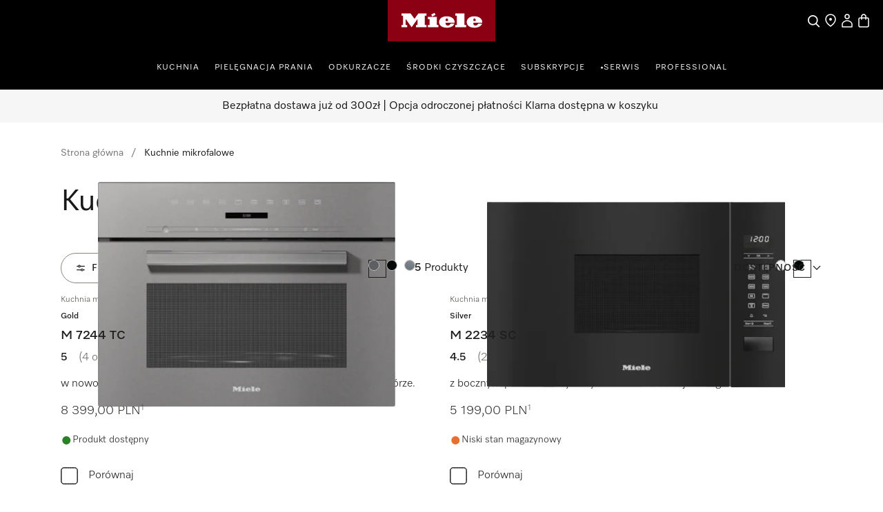

--- FILE ---
content_type: text/html;charset=utf-8
request_url: https://www.miele.pl/category/1013130/kuchnie-mikrofalowe
body_size: 36771
content:
<!DOCTYPE html><html  lang="pl-PL" data-capo=""><head><meta charset="utf-8">
<meta name="viewport" content="width=device-width, initial-scale=1">
<title>Kup Kuchnie mikrofalowe  Miele | Oficjalny sklep producenta </title>
<style>.product-cards li[data-v-d810e316]{list-style:none}.product-list-filter-drawer[data-v-d810e316]{--cw-modal-spacing-content-vertical-padding:0}.hls-list-interaction-bar[data-v-d810e316]{display:flex;flex-direction:column}.hls-list-sort-dropdown[data-v-d810e316]{z-index:var(--dcf-z-index-above)}.dcf-dropdown[data-v-d810e316]{min-width:0}.hls-total-results[data-v-d810e316],.hls-total-results-number[data-v-d810e316]{font-size:var(--dcf-tile-description-font-size)}.hls-total-results[data-v-d810e316]{display:inline-block;font-weight:var(--dcf-font-weight-normal);line-height:1.375rem}.hls-total-results[data-v-d810e316]:first-letter{text-transform:capitalize}.hls-product-list-section[data-v-d810e316]{grid-template-columns:repeat(12,1fr);justify-content:center;margin-bottom:6rem}.hls-product-list-section .hls-buyers-guide-wrapper[data-v-d810e316]{grid-column:1/-1;grid-row:2}.hls-product-list-section--loading[data-v-d810e316]{justify-content:inherit}@media (min-width:768px){.hls-product-list-section[data-v-d810e316]{justify-content:start}}@media only screen and (min-width:1728px){.hls-product-list-section .product-cards__product[data-v-d810e316]{grid-column:span 4/span 4}}@media (min-width:1921px){.hls-product-list-section .product-cards__product[data-v-d810e316]{grid-column:span 3/span 3}}.hls-side-bar-header[data-v-d810e316]{align-items:center;display:flex;justify-content:space-between}.hls-side-bar-header__button[data-v-d810e316]{display:none}@media (min-width:576px){.hls-side-bar-header__button[data-v-d810e316]{display:block}}.hls-active-filters[data-v-d810e316]{margin-left:calc(var(--dcf-grid-outer-gap)*-1);margin-right:calc(var(--dcf-grid-outer-gap)*-1);-ms-overflow-style:none;scrollbar-width:none}.hls-active-filters__button[data-v-d810e316]:first-child{margin-left:var(--dcf-grid-outer-gap)}.hls-active-filters__button[data-v-d810e316]:last-child{padding-right:var(--dcf-grid-outer-gap)}.hls-active-filters[data-v-d810e316]::-webkit-scrollbar{display:none}.hls-active-filters[data-v-d810e316]:after,.hls-active-filters[data-v-d810e316]:before{content:"";height:2.25rem;pointer-events:none;position:absolute;width:var(--dcf-grid-outer-gap)}.hls-active-filters[data-v-d810e316]:after{background:linear-gradient(270deg,#ffffffe6 40%,#ffffff0d);right:-1px}.hls-active-filters[data-v-d810e316]:before{background:linear-gradient(90deg,#ffffffe6 40%,#ffffff0d);left:-1px}@media (min-width:992px){.hls-active-filters[data-v-d810e316]{margin-left:0;margin-right:0}.hls-active-filters__button[data-v-d810e316]:first-child{margin-left:0}.hls-active-filters__button[data-v-d810e316]:last-child{padding-right:0}}</style>
<style>.dcf-sidebar__close-button>svg{display:inline-flex}.hls-product-list-pagination{margin-top:-4rem}.hls-product-list-pagination a{pointer-events:auto}.hls-product-list-section__item{margin-bottom:2rem}.award-modal__image{margin:0 auto}.dcf-usp-bar__icon{display:none}@media only screen and (min-width:768px){.hls-energy-label-modal dialog img{height:70vh}}</style>
<link rel="stylesheet" href="/nuxt-ecom/entry.BYHv6oTx.css" crossorigin>
<link rel="stylesheet" href="/nuxt-ecom/inline-chat.D0T3R7J9.css" crossorigin>
<link rel="stylesheet" href="/nuxt-ecom/base.DVn8lmyN.css" crossorigin>
<link rel="stylesheet" href="/nuxt-ecom/BaseLayout.CyEjODS0.css" crossorigin>
<link rel="stylesheet" href="/nuxt-ecom/Select.BUP3sE_-.css" crossorigin>
<link rel="stylesheet" href="/nuxt-ecom/AddToCartModal.A5HuirP8.css" crossorigin>
<link rel="stylesheet" href="/nuxt-ecom/Skeleton.DbWhTULh.css" crossorigin>
<link rel="stylesheet" href="/nuxt-ecom/EnergyLabel.CjfcrPPp.css" crossorigin>
<link rel="stylesheet" href="/nuxt-ecom/Modal.Bv-281fg.css" crossorigin>
<link rel="stylesheet" href="/nuxt-ecom/Pagination.Bvz1Qp-y.css" crossorigin>
<link rel="stylesheet" href="/nuxt-ecom/HlsDivider.BczCVFSb.css" crossorigin>
<link rel="stylesheet" href="/nuxt-ecom/useOnRouteChange.-fEEHuls.css" crossorigin>
<link rel="stylesheet" href="/nuxt-ecom/Price.C58wBvq0.css" crossorigin>
<link rel="stylesheet" href="/nuxt-ecom/Tooltip.Bhy7Te8D.css" crossorigin>
<link rel="stylesheet" href="/nuxt-ecom/Checkbox.A6wjyrYu.css" crossorigin>
<link rel="stylesheet" href="/nuxt-ecom/Status.RlnA7HNs.css" crossorigin>
<link rel="stylesheet" href="/nuxt-ecom/LegalFootnotes.DMH6rR96.css" crossorigin>
<link rel="stylesheet" href="/nuxt-ecom/RadioButton.Bui-xSck.css" crossorigin>
<link rel="stylesheet" href="/nuxt-ecom/TextInput.mwvGCuvq.css" crossorigin>
<link rel="stylesheet" href="/nuxt-ecom/FormClearButton.BIGxicxj.css" crossorigin>
<link rel="stylesheet" href="/nuxt-ecom/Accordion.DXvLqHJk.css" crossorigin>
<link rel="stylesheet" href="/nuxt-ecom/CardGrid.TOctCi37.css" crossorigin>
<link rel="stylesheet" href="/nuxt-ecom/ContactUsOverlay.CaDo54e3.css" crossorigin>
<link rel="stylesheet" href="/nuxt-ecom/TextClamp.Dx4nGknY.css" crossorigin>
<link rel="modulepreload" as="script" crossorigin href="/nuxt-ecom/BmHXW9LY.js">
<link rel="modulepreload" as="script" crossorigin href="/nuxt-ecom/BMHa59K2.js">
<link rel="modulepreload" as="script" crossorigin href="/nuxt-ecom/B2umqtVF.js">
<link rel="modulepreload" as="script" crossorigin href="/nuxt-ecom/Ci8VG7TZ.js">
<link rel="modulepreload" as="script" crossorigin href="/nuxt-ecom/D7L33Uo6.js">
<link rel="modulepreload" as="script" crossorigin href="/nuxt-ecom/DmRf6znv.js">
<link rel="modulepreload" as="script" crossorigin href="/nuxt-ecom/Bvq0pE1H.js">
<link rel="modulepreload" as="script" crossorigin href="/nuxt-ecom/7y3GXACS.js">
<link rel="modulepreload" as="script" crossorigin href="/nuxt-ecom/x_rD_Ya3.js">
<link rel="modulepreload" as="script" crossorigin href="/nuxt-ecom/BXc298rg.js">
<link rel="modulepreload" as="script" crossorigin href="/nuxt-ecom/Ctpul8em.js">
<link rel="modulepreload" as="script" crossorigin href="/nuxt-ecom/NaJyepJ8.js">
<link rel="modulepreload" as="script" crossorigin href="/nuxt-ecom/CI5Gz7rJ.js">
<link rel="modulepreload" as="script" crossorigin href="/nuxt-ecom/CgDBpD-J.js">
<link rel="modulepreload" as="script" crossorigin href="/nuxt-ecom/Yn6uzByE.js">
<link rel="modulepreload" as="script" crossorigin href="/nuxt-ecom/Bau8vweC.js">
<link rel="modulepreload" as="script" crossorigin href="/nuxt-ecom/B2wmlH7x.js">
<link rel="modulepreload" as="script" crossorigin href="/nuxt-ecom/k8LYqpCR.js">
<link rel="modulepreload" as="script" crossorigin href="/nuxt-ecom/CnTfbXZQ.js">
<link rel="modulepreload" as="script" crossorigin href="/nuxt-ecom/bXfWh2Zn.js">
<link rel="modulepreload" as="script" crossorigin href="/nuxt-ecom/DVkK-P7L.js">
<link rel="modulepreload" as="script" crossorigin href="/nuxt-ecom/CzQSbZ9X.js">
<link rel="modulepreload" as="script" crossorigin href="/nuxt-ecom/6_8scG9G.js">
<link rel="modulepreload" as="script" crossorigin href="/nuxt-ecom/-6jp1h_O.js">
<link rel="modulepreload" as="script" crossorigin href="/nuxt-ecom/CpvFgJpQ.js">
<link rel="modulepreload" as="script" crossorigin href="/nuxt-ecom/C5s_Ew4z.js">
<link rel="modulepreload" as="script" crossorigin href="/nuxt-ecom/C7a6csEv.js">
<link rel="modulepreload" as="script" crossorigin href="/nuxt-ecom/CQ7s-92N.js">
<link rel="modulepreload" as="script" crossorigin href="/nuxt-ecom/Cs8mJbuQ.js">
<link rel="modulepreload" as="script" crossorigin href="/nuxt-ecom/BYiVTCrC.js">
<link rel="modulepreload" as="script" crossorigin href="/nuxt-ecom/DCQQpaf4.js">
<link rel="modulepreload" as="script" crossorigin href="/nuxt-ecom/DMT6DzvX.js">
<link rel="modulepreload" as="script" crossorigin href="/nuxt-ecom/BJkstNEl.js">
<link rel="modulepreload" as="script" crossorigin href="/nuxt-ecom/Shu4QWFH.js">
<link rel="modulepreload" as="script" crossorigin href="/nuxt-ecom/uzF8cT87.js">
<link rel="modulepreload" as="script" crossorigin href="/nuxt-ecom/sZDS4fV6.js">
<link rel="modulepreload" as="script" crossorigin href="/nuxt-ecom/B0_vetUb.js">
<link rel="modulepreload" as="script" crossorigin href="/nuxt-ecom/D1h8a0GR.js">
<link rel="modulepreload" as="script" crossorigin href="/nuxt-ecom/BwMKSJZd.js">
<link rel="modulepreload" as="script" crossorigin href="/nuxt-ecom/DE7Ere2J.js">
<link rel="modulepreload" as="script" crossorigin href="/nuxt-ecom/BA9Yzk06.js">
<link rel="modulepreload" as="script" crossorigin href="/nuxt-ecom/Blunr_P-.js">
<link rel="modulepreload" as="script" crossorigin href="/nuxt-ecom/DGsljKUu.js">
<link rel="modulepreload" as="script" crossorigin href="/nuxt-ecom/CIJ_Mdft.js">
<link rel="modulepreload" as="script" crossorigin href="/nuxt-ecom/CtRu48qb.js">
<link rel="modulepreload" as="script" crossorigin href="/nuxt-ecom/DFg4Z3T5.js">
<link rel="modulepreload" as="script" crossorigin href="/nuxt-ecom/DLameByF.js">
<link rel="modulepreload" as="script" crossorigin href="/nuxt-ecom/BXtcu_Dl.js">
<link rel="modulepreload" as="script" crossorigin href="/nuxt-ecom/atYsKf0G.js">
<link rel="modulepreload" as="script" crossorigin href="/nuxt-ecom/ZcIUw5X_.js">
<link rel="modulepreload" as="script" crossorigin href="/nuxt-ecom/DYfnhYWs.js">
<link rel="modulepreload" as="script" crossorigin href="/nuxt-ecom/CewKx7yf.js">
<link rel="modulepreload" as="script" crossorigin href="/nuxt-ecom/B3piO2ae.js">
<link rel="modulepreload" as="script" crossorigin href="/nuxt-ecom/CaCaCh_1.js">
<link rel="modulepreload" as="script" crossorigin href="/nuxt-ecom/DKKQ16WO.js">
<link rel="modulepreload" as="script" crossorigin href="/nuxt-ecom/zws57AAb.js">
<link rel="modulepreload" as="script" crossorigin href="/nuxt-ecom/CxjZEpV6.js">
<link rel="prefetch" as="script" crossorigin href="/nuxt-ecom/C6Es6Zmk.js">
<link rel="prefetch" as="style" crossorigin href="/nuxt-ecom/_slug_.5lC7aUVd.css">
<link rel="prefetch" as="style" crossorigin href="/nuxt-ecom/Carousel.rs4bZHaJ.css">
<link rel="prefetch" as="style" crossorigin href="/nuxt-ecom/SelectionCard.BESz60Ab.css">
<link rel="prefetch" as="style" crossorigin href="/nuxt-ecom/QuantitySelector.ffgBXcCy.css">
<link rel="prefetch" as="style" crossorigin href="/nuxt-ecom/SystemNotification.DGgV7A3r.css">
<link rel="prefetch" as="style" crossorigin href="/nuxt-ecom/ThumbnailCard.CVsSmJuX.css">
<link rel="prefetch" as="script" crossorigin href="/nuxt-ecom/qQO7JBFZ.js">
<link rel="prefetch" as="script" crossorigin href="/nuxt-ecom/CUuABpF8.js">
<link rel="prefetch" as="script" crossorigin href="/nuxt-ecom/0rSySXkL.js">
<link rel="prefetch" as="script" crossorigin href="/nuxt-ecom/6AMl9iMV.js">
<link rel="prefetch" as="script" crossorigin href="/nuxt-ecom/C9oFBoMx.js">
<link rel="prefetch" as="script" crossorigin href="/nuxt-ecom/BEejNrZc.js">
<link rel="prefetch" as="script" crossorigin href="/nuxt-ecom/BcJwCfU7.js">
<link rel="prefetch" as="script" crossorigin href="/nuxt-ecom/Nq_CioCo.js">
<link rel="prefetch" as="script" crossorigin href="/nuxt-ecom/12ySjtdv.js">
<link rel="prefetch" as="script" crossorigin href="/nuxt-ecom/DOpit8lK.js">
<link rel="prefetch" as="script" crossorigin href="/nuxt-ecom/WkKmOCB9.js">
<link rel="prefetch" as="script" crossorigin href="/nuxt-ecom/CMO03jTc.js">
<link rel="prefetch" as="script" crossorigin href="/nuxt-ecom/CD3tDdpN.js">
<link rel="prefetch" as="script" crossorigin href="/nuxt-ecom/HA8JKU7u.js">
<link rel="prefetch" as="script" crossorigin href="/nuxt-ecom/bQOQ1owH.js">
<link rel="prefetch" as="script" crossorigin href="/nuxt-ecom/nzuqVijD.js">
<link rel="prefetch" as="script" crossorigin href="/nuxt-ecom/CkNti4oQ.js">
<link rel="prefetch" as="script" crossorigin href="/nuxt-ecom/C9nvIMPx.js">
<link rel="prefetch" as="script" crossorigin href="/nuxt-ecom/DsKqtivm.js">
<link rel="prefetch" as="script" crossorigin href="/nuxt-ecom/Cmqnnwdu.js">
<link rel="prefetch" as="script" crossorigin href="/nuxt-ecom/BdanA165.js">
<link rel="prefetch" as="script" crossorigin href="/nuxt-ecom/JDCgL2zE.js">
<link rel="prefetch" as="script" crossorigin href="/nuxt-ecom/tqW6yni4.js">
<link rel="prefetch" as="script" crossorigin href="/nuxt-ecom/lT4J1aaX.js">
<link rel="prefetch" as="script" crossorigin href="/nuxt-ecom/Cp2WaWEr.js">
<link rel="prefetch" as="script" crossorigin href="/nuxt-ecom/BV3iXsn3.js">
<link rel="prefetch" as="script" crossorigin href="/nuxt-ecom/kST-xd4s.js">
<link rel="prefetch" as="script" crossorigin href="/nuxt-ecom/DfCa541O.js">
<link rel="prefetch" as="script" crossorigin href="/nuxt-ecom/BD20NhVK.js">
<link rel="prefetch" as="script" crossorigin href="/nuxt-ecom/BLsOhEU3.js">
<link rel="prefetch" as="script" crossorigin href="/nuxt-ecom/BkiAkXrA.js">
<link rel="prefetch" as="script" crossorigin href="/nuxt-ecom/ClUc1TEo.js">
<link rel="prefetch" as="script" crossorigin href="/nuxt-ecom/BkhDxwbm.js">
<link rel="prefetch" as="style" crossorigin href="/nuxt-ecom/customer-assistance-default.C-uTvB6G.css">
<link rel="prefetch" as="script" crossorigin href="/nuxt-ecom/CrR60gtt.js">
<link rel="prefetch" as="style" crossorigin href="/nuxt-ecom/customer-assistance.C8I-zovR.css">
<link rel="prefetch" as="style" crossorigin href="/nuxt-ecom/Breadcrumbs.DGLyfbS4.css">
<link rel="prefetch" as="script" crossorigin href="/nuxt-ecom/C9nirIcF.js">
<link rel="prefetch" as="script" crossorigin href="/nuxt-ecom/BA7pk9YE.js">
<link rel="prefetch" as="script" crossorigin href="/nuxt-ecom/CmRmsGR3.js">
<link rel="prefetch" as="script" crossorigin href="/nuxt-ecom/Dgx8aT2r.js">
<link rel="prefetch" as="style" crossorigin href="/nuxt-ecom/default.13j56Jgo.css">
<link rel="prefetch" as="script" crossorigin href="/nuxt-ecom/BEDU2Xzq.js">
<link rel="prefetch" as="script" crossorigin href="/nuxt-ecom/CbsHlhRU.js">
<link rel="prefetch" as="style" crossorigin href="/nuxt-ecom/npx.8Sl6DiKr.css">
<link rel="prefetch" as="script" crossorigin href="/nuxt-ecom/D1KX_30u.js">
<link rel="prefetch" as="style" crossorigin href="/nuxt-ecom/splitImage.Bg_suAVM.css">
<link rel="prefetch" as="style" crossorigin href="/nuxt-ecom/Grid.DwUI_B-5.css">
<link rel="prefetch" as="style" crossorigin href="/nuxt-ecom/Grid.Bns19nht.css">
<link rel="prefetch" as="script" crossorigin href="/nuxt-ecom/lVlKbfWw.js">
<link rel="prefetch" as="script" crossorigin href="/nuxt-ecom/OWumTS7z.js">
<link rel="prefetch" as="script" crossorigin href="/nuxt-ecom/BB3_H1jN.js">
<link rel="prefetch" as="script" crossorigin href="/nuxt-ecom/BStpSq6w.js">
<link rel="prefetch" as="script" crossorigin href="/nuxt-ecom/BMVtBBSn.js">
<link rel="prefetch" as="script" crossorigin href="/nuxt-ecom/B2_sVT71.js">
<link rel="prefetch" as="script" crossorigin href="/nuxt-ecom/CCwJDTGo.js">
<link rel="prefetch" as="script" crossorigin href="/nuxt-ecom/CSeOmCgs.js">
<link rel="prefetch" as="script" crossorigin href="/nuxt-ecom/CgjaTNGf.js">
<link rel="prefetch" as="script" crossorigin href="/nuxt-ecom/CkAoM31I.js">
<link rel="prefetch" as="script" crossorigin href="/nuxt-ecom/DfJMojUR.js">
<link rel="prefetch" as="style" crossorigin href="/nuxt-ecom/split.CwYIDvn3.css">
<link rel="prefetch" as="script" crossorigin href="/nuxt-ecom/CwYdbPgx.js">
<link rel="prefetch" as="script" crossorigin href="/nuxt-ecom/N32b1psc.js">
<link rel="prefetch" as="script" crossorigin href="/nuxt-ecom/BGVnURJY.js">
<link rel="prefetch" as="script" crossorigin href="/nuxt-ecom/B5sIBXaL.js">
<link rel="prefetch" as="script" crossorigin href="/nuxt-ecom/Bt8Q6QEp.js">
<link rel="prefetch" as="script" crossorigin href="/nuxt-ecom/DxnW9xVU.js">
<link rel="prefetch" as="script" crossorigin href="/nuxt-ecom/BxGLmnxk.js">
<link rel="prefetch" as="image" type="image/svg+xml" href="/nuxt-ecom/image-fallback-background-48x48.CtKncLT8.svg">
<meta name="description" content="Kuchnie mikrofalowe Miele: ✓ Najwyższa jakość i zaawansowana technologia ✓ Długotrwałość ✓ Bezpośrednio od producenta ➤ Kup Kuchnie mikrofalowe">
<meta name="robots" content="index,follow">
<link href="https://www.miele.pl/category/1013130/kuchnie-mikrofalowe" rel="canonical">
<link href="https://www.miele.pl/category/1013130/kuchnie-mikrofalowe" hreflang="pl-PL" rel="alternate">
<script type="module" src="/nuxt-ecom/BmHXW9LY.js" crossorigin></script>
<link rel="preload" as="fetch" fetchpriority="low" crossorigin="anonymous" href="/nuxt-ecom/builds/meta/036e7d73-430e-49c0-beb2-de0f5aac919d.json"></head><body><div id="__nuxt"><!--[--><!--[--><header class="dhf-header dhf-header--persist"><!----><div class="dhf-header__contents"><div class="dhf-header__actions"><nav class="dhf-jump-navigation" data-v-0e3b04b6><ul class="dhf-jump-navigation__list" role="menu" data-v-0e3b04b6><li class="dhf-jump-navigation__list-item" role="menuitem" data-v-0e3b04b6><button class="dhf-jump-navigation__link" tabindex="0" data-v-0e3b04b6><span class="dhf-jump-navigation__link-icon" aria-hidden="true" data-v-0e3b04b6><svg xmlns="http://www.w3.org/2000/svg" width="12" height="12" fill="currentColor" viewBox="0 0 12 12" data-v-0e3b04b6><path fill-rule="evenodd" clip-rule="evenodd" d="M6 1.5a.5.5 0 0 1 .5.5v6.793l1.896-1.897a.5.5 0 1 1 .708.708l-2.75 2.75a.5.5 0 0 1-.708 0l-2.75-2.75a.5.5 0 1 1 .708-.708L5.5 8.793V2a.5.5 0 0 1 .5-.5Z" data-v-0e3b04b6></path></svg></span><span class="dhf-jump-navigation__link-text" data-v-0e3b04b6>Skip to Content</span></button></li></ul></nav><a class="dhf-header__actions-logo" href="/" aria-label="Strona główna Miele" data-testid="dhf-header-logo"><div class="dhf-logo"><span class="sr-only">Strona główna Miele</span><svg version="1.1" xmlns="http://www.w3.org/2000/svg" x="0" y="0" width="100" height="38.3" viewBox="0, 0, 100, 38.3" aria-hidden="true"><g id="Background"><rect x="0" y="0" width="100" height="38.3" fill="#000000" fill-opacity="0"></rect></g><g id="Layer_1"><path d="M0,38.3 L100,38.3 L100,0 L0,0 z" fill="#8C0014"></path><path d="M79.617,21.127 L79.617,22.105 C79.617,22.927 80.359,23.682 81.524,23.682 C83.195,23.682 83.866,22.419 84.003,21.89 C85.809,21.89 87.23,21.889 87.741,21.889 C87.184,23.621 84.887,25.678 80.663,25.678 C75.158,25.678 73.432,22.696 73.432,20.417 C73.432,17.986 75.426,15.093 80.654,15.093 C85.174,15.093 87.876,17.713 87.876,20.418 C87.876,20.87 87.838,21.127 87.838,21.127 z M79.617,19.483 L81.711,19.483 L81.711,18.142 C81.711,17.737 81.388,17.096 80.657,17.096 C79.979,17.096 79.617,17.71 79.617,18.136 z M64.278,23.111 L62.79,23.111 L62.79,25.209 L72.845,25.209 L72.845,23.111 L71.337,23.111 L71.337,12.443 L62.79,12.443 L62.79,14.542 L64.278,14.542 z M53.919,21.127 L53.919,22.105 C53.919,22.927 54.663,23.682 55.828,23.682 C57.498,23.682 58.17,22.419 58.306,21.89 C60.113,21.89 61.534,21.889 62.045,21.889 C61.488,23.621 59.19,25.678 54.967,25.678 C49.461,25.678 47.736,22.696 47.736,20.417 C47.736,17.986 49.728,15.093 54.959,15.093 C59.477,15.093 62.181,17.713 62.181,20.418 C62.181,20.87 62.142,21.127 62.142,21.127 z M53.919,19.483 L56.014,19.483 L56.014,18.142 C56.014,17.737 55.691,17.096 54.96,17.096 C54.283,17.096 53.919,17.71 53.919,18.136 z M44.435,13.76 L43.462,11.908 L40.39,13.492 L41.363,15.362 z M45.656,15.611 L37.396,15.611 L37.396,17.71 L38.902,17.71 L38.902,23.111 L37.396,23.111 L37.396,25.209 L47.163,25.209 L47.163,23.111 L45.656,23.111 z M28.524,12.443 L36.041,12.443 L36.041,14.543 L34.534,14.543 L34.534,23.111 L36.041,23.111 L36.041,25.209 L26.271,25.209 L26.271,23.111 L27.779,23.111 L27.779,17.558 L22.228,25.209 L16.656,17.558 L16.656,23.111 L18.164,23.111 L18.164,25.209 L12.763,25.209 L12.763,23.111 L14.252,23.111 L14.252,14.543 L12.763,14.543 L12.763,12.443 L21.292,12.443 L24.917,17.424 z" fill="#FFFFFF"></path></g></svg></div></a><div class="dhf-header__actions-icons"><!----><!--[--><span class="dhf-header__actions-item dhf-header__actions-item--search"><a href="/search" aria-label="Czego szukasz?" data-testid="dhf-header-actions-search" class="dhf-header__actions-item-link"><span class="dhf-header__nav-icon"><!----></span><span class="dhf-header__nav-icon--inverted"><!----></span><span class="sr-only">Czego szukasz?</span></a></span><span class="dhf-header__actions-item dhf-header__actions-item--location"><a href="/c/wyszukiwanie-sprzedawcy-15.htm" aria-label data-testid="dhf-header-actions-location" class="dhf-header__actions-item-link"><span class="dhf-header__nav-icon"><!----></span><span class="dhf-header__nav-icon--inverted"><!----></span><span class="sr-only"></span></a></span><span class="dhf-header__actions-item dhf-header__actions-item--accounts"><button aria-label="Moje konto" data-testid="dhf-header-actions-accounts" class="dhf-header__actions-item-button"><span class="dhf-header__nav-icon"><!----></span><span class="dhf-header__nav-icon--inverted"><!----></span><!----><span class="sr-only">Moje konto</span></button></span><span class="dhf-header__actions-item dhf-header__actions-item--bag"><button aria-label="Koszyk" data-testid="dhf-header-actions-bag" class="dhf-header__actions-item-button"><span class="dhf-header__nav-icon"><!----></span><span class="dhf-header__nav-icon--inverted"><!----></span><!----><span class="sr-only">Koszyk</span></button></span><!--]--></div></div><nav id="menu" role="navigation" aria-label="Main menu" class="dhf-nav"><div class="dhf-nav__actions"><button id="menubutton" data-testid="dhf-header-mobile-menu-btn" aria-label="Pokaż menu" aria-haspopup="true" aria-controls="menu" aria-expanded="false"><!----></button></div><ul id="menu" class="dhf-header__navigation-first-level" role="menu"><!--[--><!--[--><!----><li class="dhf-header__navigation-first-level-item" role="menuitem"><!--[--><a class="dhf-header__navigation-first-level-item-link" href="/cs/kitchen-56" target="_self">Kuchnia</a><button class="dhf-header__navigation-first-level-item-button"><span>Kuchnia</span><!----></button><button class="dhf-header__navigation-first-level-item-assist" aria-expanded="false" aria-controls="second-level-0" aria-label="Kuchnia - Pokaż menu"><span class="dhf-header__navigation-assist-icon"><!----></span></button><!--]--><ul id="second-level-0" class="dhf-header__navigation-second-level"><li class="dhf-header__navigation-static-links"><ul><!--[--><li class="dhf-header__navigation-static-links-item"><a href="/c/miele-polska-200.htm" class="dhf-header__navigation-static-links-item-link" target="_self"><span class="dhf-header__navigation-static-links-item-link-icon"><!----></span><span class="dhf-header__navigation-static-links-item-link-text">Miele Experience Centre</span></a></li><li class="dhf-header__navigation-static-links-item"><a href="/c/warsztaty-kulinarne-2313.htm" class="dhf-header__navigation-static-links-item-link" target="_self"><span class="dhf-header__navigation-static-links-item-link-icon"><!----></span><span class="dhf-header__navigation-static-links-item-link-text">Warsztaty</span></a></li><li class="dhf-header__navigation-static-links-item"><a href="/cs/promocje-158" class="dhf-header__navigation-static-links-item-link" target="_self"><span class="dhf-header__navigation-static-links-item-link-icon"><!----></span><span class="dhf-header__navigation-static-links-item-link-text">Promocje</span></a></li><li class="dhf-header__navigation-static-links-item"><a href="/e/voucher-v" class="dhf-header__navigation-static-links-item-link" target="_self"><span class="dhf-header__navigation-static-links-item-link-icon"><!----></span><span class="dhf-header__navigation-static-links-item-link-text">Realizacja voucherów</span></a></li><li class="dhf-header__navigation-static-links-item"><a href="/e/miele-club" class="dhf-header__navigation-static-links-item-link" target="_self"><span class="dhf-header__navigation-static-links-item-link-icon"><!----></span><span class="dhf-header__navigation-static-links-item-link-text">Miele Club</span></a></li><!--]--></ul></li><li class="dhf-header__sub-nav"><div class="dhf-header__sub-nav-title"><button data-testid="dhf-header-menu-second-level-back-btn"><!----></button><span>Kuchnia</span></div><ul class="dhf-header__navigation-second-level-items"><!--[--><li class="dhf-header__navigation-second-level-item"><span class="dhf-header__navigation-second-level-item-heading">Gotowanie</span><button class="dhf-header__navigation-second-level-item-button"><span>Gotowanie</span><!----></button><ul id="third-level-00" class="dhf-header__navigation-third-level"><li class="dhf-header__sub-nav"><div class="dhf-header__sub-nav-title"><button data-testid="dhf-header-menu-third-level-back-btn"><!----></button><span>Gotowanie</span></div><ul class="dhf-header__navigation-third-level-items"><!--[--><li class="dhf-header__navigation-third-level-item"><a class="dhf-header__navigation-third-level-item-link" href="/category/1022125/piekarniki">Piekarniki</a></li><li class="dhf-header__navigation-third-level-item"><a class="dhf-header__navigation-third-level-item-link" href="/category/1022126/urzadzenia-do-got-na-parze-i-piekarniki-parowe">Urządzenia do gotowania na parze</a></li><li class="dhf-header__navigation-third-level-item"><a class="dhf-header__navigation-third-level-item-link" href="/category/1013129/urzadzenia-do-gotowania-na-parze-z-kuchnia-mikrofalowa">Urządzenia do gotowania na parze z kuchnią mikrofalową</a></li><li class="dhf-header__navigation-third-level-item"><a class="dhf-header__navigation-third-level-item-link" href="/category/1013130/kuchnie-mikrofalowe">Kuchnie mikrofalowe</a></li><li class="dhf-header__navigation-third-level-item"><a class="dhf-header__navigation-third-level-item-link" href="/category/1022127/szuflady-grzewcze-i-do-pakowania-prozniowego">Szuflady </a></li><li class="dhf-header__navigation-third-level-item"><a class="dhf-header__navigation-third-level-item-link" href="/category/1013778/plyty-grzewcze">Płyty grzewcze</a></li><li class="dhf-header__navigation-third-level-item"><a class="dhf-header__navigation-third-level-item-link" href="/category/1014080/okapy-kuchenne">Okapy kuchenne</a></li><li class="dhf-header__navigation-third-level-item"><a class="dhf-header__navigation-third-level-item-link" href="/category/1022144/akcesoria-kuchenne">Akcesoria </a></li><li class="dhf-header__navigation-third-level-item"><a class="dhf-header__navigation-third-level-item-link" href="/category/1300015/czesci-zamienne-kuchnia">Części zamienne</a></li><li class="dhf-header__navigation-third-level-item"><a class="dhf-header__navigation-third-level-item-link" href="/c/poradnik-zakupowy-strona-przegladowa-gotowanie-5421.htm">Przewodnik po zakupach</a></li><!--]--></ul></li></ul></li><li class="dhf-header__navigation-second-level-item"><span class="dhf-header__navigation-second-level-item-heading">Zmywanie naczyń</span><button class="dhf-header__navigation-second-level-item-button"><span>Zmywanie naczyń</span><!----></button><ul id="third-level-01" class="dhf-header__navigation-third-level"><li class="dhf-header__sub-nav"><div class="dhf-header__sub-nav-title"><button data-testid="dhf-header-menu-third-level-back-btn"><!----></button><span>Zmywanie naczyń</span></div><ul class="dhf-header__navigation-third-level-items"><!--[--><li class="dhf-header__navigation-third-level-item"><a class="dhf-header__navigation-third-level-item-link" href="/category/1015063/zmywarki-do-naczyn">Zmywarki do naczyń</a></li><li class="dhf-header__navigation-third-level-item"><a class="dhf-header__navigation-third-level-item-link" href="/category/1015066/profesjonalne-zmywarki">Zmywarki ProLine</a></li><li class="dhf-header__navigation-third-level-item"><a class="dhf-header__navigation-third-level-item-link" href="/category/1017550/akcesoria-do-zmywarek-do-naczyn">Akcesoria </a></li><li class="dhf-header__navigation-third-level-item"><a class="dhf-header__navigation-third-level-item-link" href="/category/1387045/czesci-zamienne-zmywarki-do-naczyn">Części zamienne</a></li><li class="dhf-header__navigation-third-level-item"><a class="dhf-header__navigation-third-level-item-link" href="/c/poradnik-zakupowy-miele-zmywarki-5410.htm">Przewodnik po zakupach</a></li><!--]--></ul></li></ul></li><li class="dhf-header__navigation-second-level-item"><span class="dhf-header__navigation-second-level-item-heading">Lodówki &amp; zamrażarki</span><button class="dhf-header__navigation-second-level-item-button"><span>Lodówki &amp; zamrażarki</span><!----></button><ul id="third-level-02" class="dhf-header__navigation-third-level"><li class="dhf-header__sub-nav"><div class="dhf-header__sub-nav-title"><button data-testid="dhf-header-menu-third-level-back-btn"><!----></button><span>Lodówki &amp; zamrażarki</span></div><ul class="dhf-header__navigation-third-level-items"><!--[--><li class="dhf-header__navigation-third-level-item"><a class="dhf-header__navigation-third-level-item-link" href="/category/1022129/lodowki-i-zamrazarki">Wszystkie lodówki i zamrażarki</a></li><li class="dhf-header__navigation-third-level-item"><a class="dhf-header__navigation-third-level-item-link" href="/category/1014604/lodowki-wolnostojace">Lodówki wolnostojące</a></li><li class="dhf-header__navigation-third-level-item"><a class="dhf-header__navigation-third-level-item-link" href="/category/1014792/lodowko-zamrazarki-wolnostojace">Lodówko-zamrażarki wolnostojące</a></li><li class="dhf-header__navigation-third-level-item"><a class="dhf-header__navigation-third-level-item-link" href="/category/1014941/zamrazarki-wolnostojace">Zamrażarki wolnostojące</a></li><li class="dhf-header__navigation-third-level-item"><a class="dhf-header__navigation-third-level-item-link" href="/category/1014603/lodowki-do-zabudowy">Lodówki do zabudowy</a></li><li class="dhf-header__navigation-third-level-item"><a class="dhf-header__navigation-third-level-item-link" href="/category/1014791/lodowko-zamrazarki-do-zabudowy">Lodówko-zamrażarki do zabudowy</a></li><li class="dhf-header__navigation-third-level-item"><a class="dhf-header__navigation-third-level-item-link" href="/category/1014940/zamrazarki-do-zabudowy">Zamrażarki do zabudowy</a></li><li class="dhf-header__navigation-third-level-item"><a class="dhf-header__navigation-third-level-item-link" href="/category/1022130/mastercool">MasterCool</a></li><li class="dhf-header__navigation-third-level-item"><a class="dhf-header__navigation-third-level-item-link" href="/category/1014602/chlodziarki-na-wino">Chłodziarki na wino</a></li><li class="dhf-header__navigation-third-level-item"><a class="dhf-header__navigation-third-level-item-link" href="/category/1017549/akcesoria-do-lodowek-zamrazarek-i-chlodziarek-na-wino">Akcesoria</a></li><li class="dhf-header__navigation-third-level-item"><a class="dhf-header__navigation-third-level-item-link" href="/category/1387044/czesci-zamienne-lodowki">Części zamienne</a></li><li class="dhf-header__navigation-third-level-item"><a class="dhf-header__navigation-third-level-item-link" href="/c/poradnik-zakupowy-miele-lodowki-i-zamrazarki-5418.htm">Przewodnik po zakupach</a></li><!--]--></ul></li></ul></li><li class="dhf-header__navigation-second-level-item"><a class="dhf-header__navigation-second-level-item-link" href><span class="dhf-header__navigation-second-level-item-link-label">Kawa</span></a><button class="dhf-header__navigation-second-level-item-button"><span>Kawa</span><!----></button><ul id="third-level-03" class="dhf-header__navigation-third-level"><li class="dhf-header__sub-nav"><div class="dhf-header__sub-nav-title"><button data-testid="dhf-header-menu-third-level-back-btn"><!----></button><span>Kawa</span></div><ul class="dhf-header__navigation-third-level-items"><!--[--><li class="dhf-header__navigation-third-level-item"><a class="dhf-header__navigation-third-level-item-link" href="/category/1014555/ekspresy-wolnostojace">Ekspresy wolnostojące</a></li><li class="dhf-header__navigation-third-level-item"><a class="dhf-header__navigation-third-level-item-link" href="/category/1014554/ekspresy-do-zabudowy">Ekspresy do zabudowy</a></li><li class="dhf-header__navigation-third-level-item"><a class="dhf-header__navigation-third-level-item-link" href="/category/1018780/kawa">Kawa</a></li><li class="dhf-header__navigation-third-level-item"><a class="dhf-header__navigation-third-level-item-link" href="/category/1017551/akcesoria-do-ekspresow-do-kawy">Akcesoria </a></li><li class="dhf-header__navigation-third-level-item"><a class="dhf-header__navigation-third-level-item-link" href="/category/1387046/czesci-zamienne-ekspresy-do-kawy">Części zamienne</a></li><li class="dhf-header__navigation-third-level-item"><a class="dhf-header__navigation-third-level-item-link" href="/c/poradnik-zakupowy-miele-ekspresy-do-kawy-5409.htm">Przewodnik po zakupach</a></li><!--]--></ul></li></ul></li><!--]--><!----><li class="dhf-header__navigation-item-plp dhf-header__navigation-item-category-link"><a class="dhf-header__navigation-item-plp-label" href="/cs/kitchen-56">Dowiedz się więcej o urządzeniach kuchennych</a></li></ul></li></ul></li><!--]--><!--[--><!----><li class="dhf-header__navigation-first-level-item" role="menuitem"><!--[--><a class="dhf-header__navigation-first-level-item-link" href="/cs/pielegnacja-prania-55" target="_self">Pielęgnacja prania</a><button class="dhf-header__navigation-first-level-item-button"><span>Pielęgnacja prania</span><!----></button><button class="dhf-header__navigation-first-level-item-assist" aria-expanded="false" aria-controls="second-level-1" aria-label="Pielęgnacja prania - Pokaż menu"><span class="dhf-header__navigation-assist-icon"><!----></span></button><!--]--><ul id="second-level-1" class="dhf-header__navigation-second-level"><!----><li class="dhf-header__sub-nav"><div class="dhf-header__sub-nav-title"><button data-testid="dhf-header-menu-second-level-back-btn"><!----></button><span>Pielęgnacja prania</span></div><ul class="dhf-header__navigation-second-level-items dhf-header__navigation-second-level-items--final"><!--[--><li class="dhf-header__navigation-second-level-item"><a class="dhf-header__navigation-second-level-item-link dhf-header__navigation-second-level-item-link--only" href="/category/1015696/pralki"><span class="dhf-header__navigation-second-level-item-link-label">Pralki</span></a><!----><!----></li><li class="dhf-header__navigation-second-level-item"><a class="dhf-header__navigation-second-level-item-link dhf-header__navigation-second-level-item-link--only" href="/category/1015698/suszarka"><span class="dhf-header__navigation-second-level-item-link-label">Suszarki</span></a><!----><!----></li><li class="dhf-header__navigation-second-level-item"><a class="dhf-header__navigation-second-level-item-link dhf-header__navigation-second-level-item-link--only" href="/category/1015697/pralko-suszarki"><span class="dhf-header__navigation-second-level-item-link-label">Pralko-suszarki</span></a><!----><!----></li><li class="dhf-header__navigation-second-level-item"><a class="dhf-header__navigation-second-level-item-link dhf-header__navigation-second-level-item-link--only" href="/category/1015699/urzadzenia-do-prasowania"><span class="dhf-header__navigation-second-level-item-link-label">Urządzenia do prasowania</span></a><!----><!----></li><li class="dhf-header__navigation-second-level-item"><a class="dhf-header__navigation-second-level-item-link dhf-header__navigation-second-level-item-link--only" href="/category/1015700/profesjonalna-technika-pralnicza"><span class="dhf-header__navigation-second-level-item-link-label">Profesjonalna technika pralnicza</span></a><!----><!----></li><li class="dhf-header__navigation-second-level-item"><a class="dhf-header__navigation-second-level-item-link dhf-header__navigation-second-level-item-link--only" href="/category/1022154/srodki-piorace"><span class="dhf-header__navigation-second-level-item-link-label">Środki piorące</span></a><!----><!----></li><li class="dhf-header__navigation-second-level-item"><a class="dhf-header__navigation-second-level-item-link dhf-header__navigation-second-level-item-link--only" href="/category/1022151/akcesoria-do-pielegnacji-prania"><span class="dhf-header__navigation-second-level-item-link-label">Akcesoria do pielęgnacji prania</span></a><!----><!----></li><li class="dhf-header__navigation-second-level-item"><a class="dhf-header__navigation-second-level-item-link dhf-header__navigation-second-level-item-link--only" href="/category/1300032/czesci-zamienne-konserwacja-prania"><span class="dhf-header__navigation-second-level-item-link-label">Części zamienne</span></a><!----><!----></li><li class="dhf-header__navigation-second-level-item"><a class="dhf-header__navigation-second-level-item-link dhf-header__navigation-second-level-item-link--only" href="/c/poradnik-zakupowy-miele-pralki-i-suszarki-5420.htm"><span class="dhf-header__navigation-second-level-item-link-label">Przewodnik po zakupach</span></a><!----><!----></li><!--]--><!----><li class="dhf-header__navigation-item-plp dhf-header__navigation-item-category-link"><a class="dhf-header__navigation-item-plp-label" href="/cs/pielegnacja-prania-55">Dowiedz się więcej o pielęgnacji prania</a></li></ul></li></ul></li><!--]--><!--[--><!----><li class="dhf-header__navigation-first-level-item" role="menuitem"><!--[--><a class="dhf-header__navigation-first-level-item-link" href="/cs/odkurzacze-54" target="_self">Odkurzacze</a><button class="dhf-header__navigation-first-level-item-button"><span>Odkurzacze</span><!----></button><button class="dhf-header__navigation-first-level-item-assist" aria-expanded="false" aria-controls="second-level-2" aria-label="Odkurzacze - Pokaż menu"><span class="dhf-header__navigation-assist-icon"><!----></span></button><!--]--><ul id="second-level-2" class="dhf-header__navigation-second-level"><!----><li class="dhf-header__sub-nav"><div class="dhf-header__sub-nav-title"><button data-testid="dhf-header-menu-second-level-back-btn"><!----></button><span>Odkurzacze</span></div><ul class="dhf-header__navigation-second-level-items dhf-header__navigation-second-level-items--final"><!--[--><li class="dhf-header__navigation-second-level-item"><a class="dhf-header__navigation-second-level-item-link dhf-header__navigation-second-level-item-link--only" href="/category/1016468/odkurzacze-workowe"><span class="dhf-header__navigation-second-level-item-link-label">Odkurzacze workowe</span></a><!----><!----></li><li class="dhf-header__navigation-second-level-item"><a class="dhf-header__navigation-second-level-item-link dhf-header__navigation-second-level-item-link--only" href="/category/1016469/odkurzacze-bezworkowe"><span class="dhf-header__navigation-second-level-item-link-label">Odkurzacze bezworkowe</span></a><!----><!----></li><li class="dhf-header__navigation-second-level-item"><a class="dhf-header__navigation-second-level-item-link dhf-header__navigation-second-level-item-link--only" href="/category/1268048/odkurzacze-pionowe"><span class="dhf-header__navigation-second-level-item-link-label">Odkurzacze pionowe</span></a><!----><!----></li><li class="dhf-header__navigation-second-level-item"><a class="dhf-header__navigation-second-level-item-link dhf-header__navigation-second-level-item-link--only" href="/category/1017544/akcesoria-do-odkurzaczy"><span class="dhf-header__navigation-second-level-item-link-label">Akcesoria do odkurzaczy</span></a><!----><!----></li><li class="dhf-header__navigation-second-level-item"><a class="dhf-header__navigation-second-level-item-link dhf-header__navigation-second-level-item-link--only" href="/category/1287097/czesci-zamienne-odkurzacz"><span class="dhf-header__navigation-second-level-item-link-label">Części zamienne</span></a><!----><!----></li><li class="dhf-header__navigation-second-level-item"><a class="dhf-header__navigation-second-level-item-link dhf-header__navigation-second-level-item-link--only" href="/c/poradnik-zakupowy-miele-odkurzacze-5419.htm"><span class="dhf-header__navigation-second-level-item-link-label">Przewodnik po zakupach</span></a><!----><!----></li><!--]--><!----><li class="dhf-header__navigation-item-plp dhf-header__navigation-item-category-link"><a class="dhf-header__navigation-item-plp-label" href="/cs/odkurzacze-54">Dowiedz się więcej o odkurzaniu</a></li></ul></li></ul></li><!--]--><!--[--><!----><li class="dhf-header__navigation-first-level-item" role="menuitem"><!--[--><a class="dhf-header__navigation-first-level-item-link" href="/cs/detergenty-akcesoria-52" target="_self">Środki czyszczące</a><button class="dhf-header__navigation-first-level-item-button"><span>Środki czyszczące</span><!----></button><button class="dhf-header__navigation-first-level-item-assist" aria-expanded="false" aria-controls="second-level-3" aria-label="Środki czyszczące - Pokaż menu"><span class="dhf-header__navigation-assist-icon"><!----></span></button><!--]--><ul id="second-level-3" class="dhf-header__navigation-second-level"><!----><li class="dhf-header__sub-nav"><div class="dhf-header__sub-nav-title"><button data-testid="dhf-header-menu-second-level-back-btn"><!----></button><span>Środki czyszczące</span></div><ul class="dhf-header__navigation-second-level-items dhf-header__navigation-second-level-items--final"><!--[--><li class="dhf-header__navigation-second-level-item"><a class="dhf-header__navigation-second-level-item-link dhf-header__navigation-second-level-item-link--only" href="/category/1022154/srodki-piorace"><span class="dhf-header__navigation-second-level-item-link-label">Detergenty do prania</span></a><!----><!----></li><li class="dhf-header__navigation-second-level-item"><a class="dhf-header__navigation-second-level-item-link dhf-header__navigation-second-level-item-link--only" href="/category/1017432/kapsulki-zapachowe"><span class="dhf-header__navigation-second-level-item-link-label">Kapsułki zapachowe do suszarek</span></a><!----><!----></li><li class="dhf-header__navigation-second-level-item"><a class="dhf-header__navigation-second-level-item-link dhf-header__navigation-second-level-item-link--only" href="/category/1017433/srodki-do-zmywania"><span class="dhf-header__navigation-second-level-item-link-label">Detergenty do zmywarek</span></a><!----><!----></li><li class="dhf-header__navigation-second-level-item"><a class="dhf-header__navigation-second-level-item-link dhf-header__navigation-second-level-item-link--only" href="/category/1022153/worki-i-filtry-do-odkurzaczy"><span class="dhf-header__navigation-second-level-item-link-label">Worki i filtry do odkurzaczy</span></a><!----><!----></li><li class="dhf-header__navigation-second-level-item"><a class="dhf-header__navigation-second-level-item-link dhf-header__navigation-second-level-item-link--only" href="/category/1017434/pielegnacja-urzadzen"><span class="dhf-header__navigation-second-level-item-link-label">Pielęgnacja urządzeń</span></a><!----><!----></li><li class="dhf-header__navigation-second-level-item"><a class="dhf-header__navigation-second-level-item-link dhf-header__navigation-second-level-item-link--only" href="/e/voucher-v"><span class="dhf-header__navigation-second-level-item-link-label">Vouchery</span></a><!----><!----></li><li class="dhf-header__navigation-second-level-item"><a class="dhf-header__navigation-second-level-item-link dhf-header__navigation-second-level-item-link--only" href="/cs/srodki-czyszczace/subskrypcje-2"><span class="dhf-header__navigation-second-level-item-link-label">Subskrypcje</span></a><!----><!----></li><!--]--><!----><li class="dhf-header__navigation-item-plp dhf-header__navigation-item-category-link"><a class="dhf-header__navigation-item-plp-label" href="/cs/detergenty-akcesoria-52">Dowiedz się więcej o detergentach</a></li></ul></li></ul></li><!--]--><!--[--><!----><li class="dhf-header__navigation-first-level-item" role="menuitem"><!--[--><a class="dhf-header__navigation-first-level-item-link" href="https://www.miele.pl/cs/srodki-czyszczace/subskrypcje-2" target="_self">Subskrypcje</a><button class="dhf-header__navigation-first-level-item-button"><span>Subskrypcje</span><!----></button><button class="dhf-header__navigation-first-level-item-assist" aria-expanded="false" aria-controls="second-level-4" aria-label="Subskrypcje - Pokaż menu"><span class="dhf-header__navigation-assist-icon"><!----></span></button><!--]--><ul id="second-level-4" class="dhf-header__navigation-second-level"><!----><li class="dhf-header__sub-nav"><div class="dhf-header__sub-nav-title"><button data-testid="dhf-header-menu-second-level-back-btn"><!----></button><span>Subskrypcje</span></div><ul class="dhf-header__navigation-second-level-items dhf-header__navigation-second-level-items--final"><!--[--><!--]--><!----><li class="dhf-header__navigation-item-plp dhf-header__navigation-item-category-link"><a class="dhf-header__navigation-item-plp-label" href="https://www.miele.pl/cs/srodki-czyszczace/subskrypcje-2">Subskrypcje</a></li></ul></li></ul></li><!--]--><!--[--><li class="dhf-header__navigation-first-level-item--dot" role="menuitem"><span class="dhf-header__navigation-first-level-item-separator">•</span></li><li class="dhf-header__navigation-first-level-item" role="menuitem"><!--[--><a class="dhf-header__navigation-first-level-item-link" href="/c/serwis-10.htm" target="_self">Serwis</a><button class="dhf-header__navigation-first-level-item-button"><span>Serwis</span><!----></button><button class="dhf-header__navigation-first-level-item-assist" aria-expanded="false" aria-controls="second-level-5" aria-label="Serwis - Pokaż menu"><span class="dhf-header__navigation-assist-icon"><!----></span></button><!--]--><ul id="second-level-5" class="dhf-header__navigation-second-level"><!----><li class="dhf-header__sub-nav"><div class="dhf-header__sub-nav-title"><button data-testid="dhf-header-menu-second-level-back-btn"><!----></button><span>Serwis</span></div><ul class="dhf-header__navigation-second-level-items"><!--[--><li class="dhf-header__navigation-second-level-item"><span class="dhf-header__navigation-second-level-item-heading">Pomoc i informacje</span><button class="dhf-header__navigation-second-level-item-button"><span>Pomoc i informacje</span><!----></button><ul id="third-level-50" class="dhf-header__navigation-third-level"><li class="dhf-header__sub-nav"><div class="dhf-header__sub-nav-title"><button data-testid="dhf-header-menu-third-level-back-btn"><!----></button><span>Pomoc i informacje</span></div><ul class="dhf-header__navigation-third-level-items"><!--[--><li class="dhf-header__navigation-third-level-item"><a class="dhf-header__navigation-third-level-item-link" href="/c/wideoporadniki-1845.htm">Wideoporadniki</a></li><li class="dhf-header__navigation-third-level-item"><a class="dhf-header__navigation-third-level-item-link" href="/f/pl/manuals-125.aspx">Instrukcje obsługi</a></li><li class="dhf-header__navigation-third-level-item"><a class="dhf-header__navigation-third-level-item-link" href="/c/broszurymaterialy-informacyjne-96.htm">Broszury i materiały informacyjne</a></li><!--]--></ul></li></ul></li><li class="dhf-header__navigation-second-level-item"><span class="dhf-header__navigation-second-level-item-heading">Naprawa i konserwacja</span><button class="dhf-header__navigation-second-level-item-button"><span>Naprawa i konserwacja</span><!----></button><ul id="third-level-51" class="dhf-header__navigation-third-level"><li class="dhf-header__sub-nav"><div class="dhf-header__sub-nav-title"><button data-testid="dhf-header-menu-third-level-back-btn"><!----></button><span>Naprawa i konserwacja</span></div><ul class="dhf-header__navigation-third-level-items"><!--[--><li class="dhf-header__navigation-third-level-item"><a class="dhf-header__navigation-third-level-item-link" href="/support/customer-assistance">Rozwiązywanie problemów</a></li><li class="dhf-header__navigation-third-level-item"><a class="dhf-header__navigation-third-level-item-link" href="/c/naprawa-26.htm">Zarezerwuj serwisanta</a></li><li class="dhf-header__navigation-third-level-item"><a class="dhf-header__navigation-third-level-item-link" href="/c/czesci-zamienne-i-akcesoria-24.htm">Części zamienne i akcesoria</a></li><li class="dhf-header__navigation-third-level-item"><a class="dhf-header__navigation-third-level-item-link" href="/c/przedluzona-gwarancja-25.htm">Przedłużona gwarancja</a></li><li class="dhf-header__navigation-third-level-item"><a class="dhf-header__navigation-third-level-item-link" href="/c/usluga-pielegnacji-i-konserwacji-99.htm">Usługa przeglądu urządzeń Miele</a></li><li class="dhf-header__navigation-third-level-item"><a class="dhf-header__navigation-third-level-item-link" href="/c/usluga-dostawy-i-montazu-23.htm">Dostawa i montaż</a></li><!--]--></ul></li></ul></li><li class="dhf-header__navigation-second-level-item"><span class="dhf-header__navigation-second-level-item-heading">Moje Miele</span><button class="dhf-header__navigation-second-level-item-button"><span>Moje Miele</span><!----></button><ul id="third-level-52" class="dhf-header__navigation-third-level"><li class="dhf-header__sub-nav"><div class="dhf-header__sub-nav-title"><button data-testid="dhf-header-menu-third-level-back-btn"><!----></button><span>Moje Miele</span></div><ul class="dhf-header__navigation-third-level-items"><!--[--><li class="dhf-header__navigation-third-level-item"><a class="dhf-header__navigation-third-level-item-link" href="/my-appliances">Zarejestruj produkt</a></li><li class="dhf-header__navigation-third-level-item"><a class="dhf-header__navigation-third-level-item-link" href="/e/account/transactions">Moje Zlecenia i Subskrypcje</a></li><li class="dhf-header__navigation-third-level-item"><a class="dhf-header__navigation-third-level-item-link" href="/cs/service/kontakt-11">Skontaktuj się z nami</a></li><!--]--></ul></li></ul></li><!--]--><!----><li class="dhf-header__navigation-item-plp dhf-header__navigation-item-category-link"><a class="dhf-header__navigation-item-plp-label" href="/c/serwis-10.htm">Dowiedz się więcej o serwisie Miele</a></li></ul></li></ul></li><!--]--><!--[--><!----><li class="dhf-header__navigation-first-level-item" role="menuitem"><!--[--><a class="dhf-header__navigation-first-level-item-link" href="/p/" target="_blank">Professional</a><a class="dhf-header__navigation-first-level-item-button" href="/p/" target="_blank"><span>Professional</span></a><!----><!--]--><ul id="second-level-6" class="dhf-header__navigation-second-level"><!----><li class="dhf-header__sub-nav"><div class="dhf-header__sub-nav-title"><button data-testid="dhf-header-menu-second-level-back-btn"><!----></button><span>Professional</span></div><ul class="dhf-header__navigation-second-level-items dhf-header__navigation-second-level-items--final"><!--[--><!--]--><!----><!----></ul></li></ul></li><!--]--><!--]--><li class="dhf-header__actions-icons dhf-header__actions-icons--mobile" role="menuitem"><ul class="dhf-header__actions-icons-list"><!--[--><!--[--><!----><!--]--><!--[--><li class="dhf-header__actions-item dhf-header__actions-item--location"><a href="/c/wyszukiwanie-sprzedawcy-15.htm" aria-label data-testid="dhf-header-actions-mobile-location" class="dhf-header__actions-item-link"><!----><span></span></a><!----></li><!--]--><!--[--><li class="dhf-header__actions-item dhf-header__actions-item--accounts"><!----><button aria-label="Moje konto" data-testid="dhf-header-actions-mobile-accounts" class="dhf-header__actions-item-link"><!----><span>Moje konto</span></button></li><!--]--><!--[--><!----><!--]--><!--]--></ul></li><li class="dhf-header__actions-item--language dhf-header__actions-item--language-mobile dhf-header__actions-item--language-disabled" role="menuitem"><div class="dhf-header__actions-item--language-wrapper"><!----><!----></div></li><li class="dhf-header__navigation-static-links dhf-header__navigation-static-links--mobile"><ul><!--[--><li class="dhf-header__navigation-static-links-item"><a href="/c/miele-polska-200.htm" class="dhf-header__navigation-static-links-item-link" target="_self">Miele Experience Centre</a></li><li class="dhf-header__navigation-static-links-item"><a href="/c/warsztaty-kulinarne-2313.htm" class="dhf-header__navigation-static-links-item-link" target="_self">Warsztaty</a></li><li class="dhf-header__navigation-static-links-item"><a href="/cs/promocje-158" class="dhf-header__navigation-static-links-item-link" target="_self">Promocje</a></li><li class="dhf-header__navigation-static-links-item"><a href="/e/voucher-v" class="dhf-header__navigation-static-links-item-link" target="_self">Realizacja voucherów</a></li><li class="dhf-header__navigation-static-links-item"><a href="/e/miele-club" class="dhf-header__navigation-static-links-item-link" target="_self">Miele Club</a></li><!--]--></ul></li></ul></nav></div><!----></header><div class="umf-modal-overlay umf-controller-modal"><div class="dcf-modal--wrapper dcf-modal--hidden dcf-modal--wrapper__sm dcf-modal--wrapper__center dcf-modal--wrapper-mobile__full" data-testid="dcf-modal-wrapper" name="umf-modal"><div class="dcf-modal--overlay dcf-modal--hidden" data-testid="dcf-modal-overlay"></div><div class="dcf-modal dcf-ctx-light dcf-modal__sm dcf-modal__center dcf-modal-mobile__full dcf-modal--hidden" data-testid="dcf-modal"><!----><div class="dcf-modal--content"><!--[--><!--]--></div><button class="dcf-modal--close" aria-label="Schließen" data-testid="dcf-modal-button-close"><!----></button></div></div></div><!--]--><div theme="legacy-light"><!--[--><div class="" data-v-92548e99><!--[--><!--[--><main data-v-5151f81b><!--[--><div class="panel-wrapper"><div class="left-drawer"><!----></div><div class="main-panel"><!--[--><!--[--><!--[--><!--[--><!----><!----><!----><!----><!--]--><!----><!----><!----><!--[--><!----><!----><!--]--><!--]--><div class="dcf-usp-bar dcf-ctx-light" data-v-d810e316><div class="dcf-usp-bar__icon"><!----></div><div><!--[-->Bezpłatna dostawa już od 300zł | Opcja odroczonej płatności Klarna dostępna w koszyku <!--]--></div></div><div class="hls-container bg-white dcf-ctx-light" data-v-d810e316><div class="flex flex-col" data-v-d810e316><div class="container mt-4 md:mt-8" data-v-d810e316><div class="dcf-breadcrumbs dcf-ctx-light" data-testid="hls-product-list-breadcrumb" data-v-d810e316><ul><!--[--><li data-testid="dcf-breadcrumb"><a class="dcf-breadcrumbs__link" href="/">Strona główna</a></li><li data-testid="dcf-breadcrumb"><span class="dcf-breadcrumbs__current">Kuchnie mikrofalowe</span></li><!--]--></ul></div></div><h1 class="dcf-h1 w-100 my-4 md:my-8 text-black" data-v-d810e316>Kuchnie mikrofalowe</h1><section name="filters-sorting" class="grid grid-cols-2 sm:grid-cols-3 gap-1 items-center my-4" data-v-d810e316><button class="w-fit _miele-button_1prw5_1 _cw-button-tokens_zclre_1 _cw-focus-tokens_ipc4x_1 _miele-button--secondary_1prw5_1 w-fit" data-testid="hls-product-list-filter-button" aria-label="Filtry" external="false" theme="legacy-light" data-v-d810e316><!----><span name="miele-button-content" class="_miele-button--content_1prw5_1"><span class="_miele-button__icon--left_1prw5_1"><!--[--><span class="_miele-icon_1deiq_1 _miele-icon--color--inherit_1deiq_1"><svg xmlns="http://www.w3.org/2000/svg" width="16" height="16" fill="currentColor" viewBox="0 0 16 16"><path fill-rule="evenodd" d="M6 7.292a1.96 1.96 0 0 0 1.857-1.334h5.476a.625.625 0 1 0 0-1.25H7.857a1.96 1.96 0 0 0-3.713 0H2.667a.625.625 0 0 0 0 1.25h1.477A1.96 1.96 0 0 0 6 7.292m0-2.667a.708.708 0 1 0 .708.714v-.011A.71.71 0 0 0 6 4.625m-3.333 5.417a.625.625 0 1 0 0 1.25h5.477a1.96 1.96 0 0 0 3.713 0h1.476a.625.625 0 1 0 0-1.25h-1.476a1.959 1.959 0 0 0-3.713 0zm8.041.62a.708.708 0 1 0 0 .01v-.011Z" clip-rule="evenodd"></path></svg></span><!--]--></span><span theme="legacy-light" class="_miele-typography--color--inherit_1lcty_1 cw-typography-legacy-cta-medium-bold _miele-button__text--offset_1prw5_1 _miele-button__text--nowrap_1prw5_1"><!--[--><!--[-->Filtry<!--]--><!--]--></span><!----></span></button><div class="hidden sm:flex items-center justify-center" data-v-d810e316><p data-v-d810e316><span class="dcf-h5 hls-total-results-number" data-testid="hls-product-list-total-products" data-v-d810e316>5</span><span class="hls-total-results" data-v-d810e316> Produkty</span></p></div><div class="hls-list-interaction-bar" data-v-d810e316><div class="flex-1" data-v-d810e316></div><div class="dcf-dropdown hls-list-sort-dropdown" data-testid="dcf-dropdown" data-v-d810e316><!--[--><button data-testid="hls-product-list-sort-button" external="false" theme="legacy-light" class="_miele-button_1prw5_1 _cw-button-tokens_zclre_1 _cw-focus-tokens_ipc4x_1 _miele-button--tertiary_1prw5_1"><!----><span name="miele-button-content" class="_miele-button--content_1prw5_1"><!----><span theme="legacy-light" class="_miele-typography--color--inherit_1lcty_1 cw-typography-legacy-cta-medium-bold _miele-button__text--offset_1prw5_1 _miele-button__text--nowrap_1prw5_1"><!--[--><!--[-->Dostępność<!--]--><!--]--></span><span class="_miele-button__icon--right_1prw5_1"><!--[--><span class="_miele-icon_1deiq_1 _miele-icon--color--inherit_1deiq_1"><svg xmlns="http://www.w3.org/2000/svg" width="16" height="16" fill="currentColor" viewBox="0 0 16 16"><path fill-rule="evenodd" d="M2.891 4.891a.625.625 0 0 1 .884 0L8 9.116l4.225-4.225a.625.625 0 0 1 .883.884l-4.666 4.667a.625.625 0 0 1-.884 0L2.891 5.775a.625.625 0 0 1 0-.884" clip-rule="evenodd"></path></svg></span><!--]--></span></span></button><!--]--><ul class="dcf-dropdown__list dcf-dropdown__list--hidden" data-testid="dcf-dropdown-list"><!--[--><li class="dcf-dropdown__list-item"><button class="dcf-dropdown__list-item-button dcf-dropdown__list-item-button--selected" data-testid="dcf-dropdown-list-item-button"><!--[-->Dostępność<!--]--></button></li><li class="dcf-dropdown__list-item"><button class="dcf-dropdown__list-item-button" data-testid="dcf-dropdown-list-item-button"><!--[-->Znaczenie<!--]--></button></li><li class="dcf-dropdown__list-item"><button class="dcf-dropdown__list-item-button" data-testid="dcf-dropdown-list-item-button"><!--[-->Ocena<!--]--></button></li><li class="dcf-dropdown__list-item"><button class="dcf-dropdown__list-item-button" data-testid="dcf-dropdown-list-item-button"><!--[-->Cena rosnąco<!--]--></button></li><li class="dcf-dropdown__list-item"><button class="dcf-dropdown__list-item-button" data-testid="dcf-dropdown-list-item-button"><!--[-->Cena malejąco<!--]--></button></li><li class="dcf-dropdown__list-item"><button class="dcf-dropdown__list-item-button" data-testid="dcf-dropdown-list-item-button"><!--[-->Nazwa rosnąco<!--]--></button></li><li class="dcf-dropdown__list-item"><button class="dcf-dropdown__list-item-button" data-testid="dcf-dropdown-list-item-button"><!--[-->Nazwa malejąco<!--]--></button></li><!--]--></ul></div></div></section><!----><section name="hls-total-results" class="sm:hidden mb-8" data-v-d810e316><hr class="hls-divider my-5" data-testid="hls-divider" data-v-d810e316 data-v-be13a7ab><p class="text-center" data-v-d810e316><span class="dcf-h5 hls-total-results-number" data-v-d810e316>5</span><span class="hls-total-results" data-v-d810e316> Produkty</span></p></section><!----><!----><div class="_miele-card-grid_si7l3_1 _cw-grid-tokens_1h4sy_1 _miele-card-grid--small-gap_si7l3_1 product-cards hls-product-list-section" data-v-d810e316><!--[--><!--[--><div data-testid="hls-product-list-tile" class="product-cards__product" data-v-d810e316><div class="_miele-product-card_1765e_1 _cw-cards-tokens_c7mkp_1 _cw-forms-tokens_1f9pj_1 _cw-focus-tokens_ipc4x_1 _cw-button-tokens_zclre_1 _miele-focus-wrapper_1xhtx_1 _cw-forms-tokens_1f9pj_1 _cw-focus-tokens_ipc4x_1 _miele-focus-wrapper--show-parent-focus_1xhtx_1 _miele-focus-wrapper--show-child-focus_1xhtx_1 _miele-product-card_1765e_1 _cw-cards-tokens_c7mkp_1 _cw-forms-tokens_1f9pj_1 _cw-focus-tokens_ipc4x_1 _cw-button-tokens_zclre_1" role="group" aria-labelledby="title-v-0-0-0-1-0" tabindex="0"><!--[--><div class="_miele-product-card__media_1765e_1"><!--[--><span class="_miele-link__focus-wrapper_1adjs_1 _miele-focus-wrapper_1xhtx_1 _cw-forms-tokens_1f9pj_1 _cw-focus-tokens_ipc4x_1 _miele-link__focus-wrapper_1adjs_1"><!--[--><span theme="legacy-light" class="_miele-typography--color--inherit_1lcty_1 cw-typography-legacy-inherit _miele-link_1adjs_1 _cw-link-tokens_cq1bv_1"><!--[--><a href="/product/11103660/kuchnia-mikrofalowa-do-zabudowy-m-7244-tc-graphitgrey" class="_miele-product-card__image-link_1765e_1" aria-labelledby="title-v-0-0-0-1-0"><!--[--><!--[--><figure class="_figure_ts2gr_1 _cw-image-tokens_g2ptx_1 undefined _figure--background-transparent_ts2gr_1 _miele-product-card__image_1765e_1"><div class="_figure__skeleton_ts2gr_1 _figure__skeleton--screen-s-1:1_ts2gr_1 _figure__skeleton--screen-m-1:1_ts2gr_1"><picture><!--[--><source srcset="https://media.miele.com/images/2000015/200001503/20000150343.png?impolicy=gallery&amp;imwidth=220 1x, https://media.miele.com/images/2000015/200001503/20000150343.png?impolicy=gallery&amp;imwidth=330 1.5x, https://media.miele.com/images/2000015/200001503/20000150343.png?impolicy=gallery&amp;imwidth=440 2x" media="(min-width: 375px) and (max-width: 767px)"><source srcset="https://media.miele.com/images/2000015/200001503/20000150343.png?impolicy=gallery&amp;imwidth=290 1x, https://media.miele.com/images/2000015/200001503/20000150343.png?impolicy=gallery&amp;imwidth=435 1.5x, https://media.miele.com/images/2000015/200001503/20000150343.png?impolicy=gallery&amp;imwidth=580 2x" media="(min-width: 768px)"><!--]--><img class="_figure__image_ts2gr_1 _figure__image--contain_ts2gr_1" src="https://media.miele.com/images/2000015/200001503/20000150343.png" alt="Kuchnie mikrofalowe - M 7244 TC - GraphitGrey" title="Kuchnie mikrofalowe - M 7244 TC - GraphitGrey" loading="eager" fetchpriority="high"><span class="_figure__overlay_ts2gr_1 _figure__overlay--contain_ts2gr_1" aria-hidden="true"></span></picture></div><!----></figure><!--]--><!--]--></a><!--]--></span><!--]--></span><!--]--><!----><!----><div class="_miele-product-card__overlay_1765e_1 _miele-product-card__overlay--bottom-left_1765e_1"><!--[--><!--[--><!--]--><!--]--></div><div class="_miele-product-card__overlay_1765e_1 _miele-product-card__overlay--bottom-right_1765e_1"><!--[--><ul class="miele-product-card-clickable _miele-product-card__color-selector_1765e_1 _miele-color-selector_csywe_1 _cw-color-tokens_slpvj_1 _miele-color-selector--small_csywe_1 miele-product-card-clickable _miele-product-card__color-selector_1765e_1" theme="legacy-light"><!--[--><li><a role="button" class="_miele-color-selector-item_oomzm_1 _cw-color-tokens_slpvj_1 _cw-focus-tokens_ipc4x_1 _miele-color-selector-item--small_oomzm_1 _miele-color-selector-item--selected_oomzm_1 exclude-from-stop-propagation" href="https://www.miele.pl/product/11103660/kuchnia-mikrofalowa-do-zabudowy-m-7244-tc-graphitgrey" aria-pressed="true"><span class="_miele-screen-reader-only_1vncx_1"><!--[--><!--[--><!--[-->Kolor:<!--]--><!--]--><!--]--></span><img class="_miele-color-selector-item__image_oomzm_1 _miele-color-selector-item__image--small_oomzm_1" src="https://media.miele.com/images/2000012/200001277/20000127707.png" alt="GraphitGrey" title="GraphitGrey"></a></li><li><a role="button" class="_miele-color-selector-item_oomzm_1 _cw-color-tokens_slpvj_1 _cw-focus-tokens_ipc4x_1 _miele-color-selector-item--small_oomzm_1 exclude-from-stop-propagation" href="https://www.miele.pl/product/11103650/kuchnia-mikrofalowa-do-zabudowy-m-7244-tc-obsidianblack" aria-pressed="false"><span class="_miele-screen-reader-only_1vncx_1"><!--[--><!--[--><!--[-->Kolor:<!--]--><!--]--><!--]--></span><img class="_miele-color-selector-item__image_oomzm_1 _miele-color-selector-item__image--small_oomzm_1" src="https://media.miele.com/images/2000008/200000845/20000084512.png" alt="ObsidianBlack" title="ObsidianBlack"></a></li><li><a role="button" class="_miele-color-selector-item_oomzm_1 _cw-color-tokens_slpvj_1 _cw-focus-tokens_ipc4x_1 _miele-color-selector-item--small_oomzm_1 exclude-from-stop-propagation" href="https://www.miele.pl/product/11103670/kuchnia-mikrofalowa-do-zabudowy-m-7244-tc-stal-cleansteel" aria-pressed="false"><span class="_miele-screen-reader-only_1vncx_1"><!--[--><!--[--><!--[-->Kolor:<!--]--><!--]--><!--]--></span><img class="_miele-color-selector-item__image_oomzm_1 _miele-color-selector-item__image--small_oomzm_1" src="https://media.miele.com/images/2000005/200000545/20000054517.png" alt="Stal CleanSteel" title="Stal CleanSteel"></a></li><!--]--></ul><!--]--></div></div><div class="_miele-product-card__content_1765e_1"><!--[--><div theme="legacy-light" class="_miele-typography--color--inherit_1lcty_1 cw-typography-legacy-label-small-regular _miele-product-card__tagline_1765e_1"><!--[-->Kuchnia mikrofalowa do zabudowy<!--]--></div><!--]--><!--[--><div theme="legacy-light" class="_miele-typography--color--regular_1lcty_1 cw-typography-legacy-body-x-small-bold _miele-product-card__subtagline_1765e_1"><!--[-->Gold<!--]--></div><!--]--><!--[--><span class="_miele-link__focus-wrapper_1adjs_1 _miele-focus-wrapper_1xhtx_1 _cw-forms-tokens_1f9pj_1 _cw-focus-tokens_ipc4x_1 _miele-focus-wrapper--show-child-focus_1xhtx_1 _miele-link__focus-wrapper_1adjs_1"><!--[--><span theme="legacy-light" class="_miele-typography--color--inherit_1lcty_1 cw-typography-legacy-inherit _miele-link_1adjs_1 _cw-link-tokens_cq1bv_1 _miele-link--styled_1adjs_1"><!--[--><a href="/product/11103660/kuchnia-mikrofalowa-do-zabudowy-m-7244-tc-graphitgrey" class="_miele-product-card__title_1765e_1" id="title-v-0-0-0-1-0"><!--[--><!--[--><h2 theme="legacy-light" class="_miele-typography--color--inherit_1lcty_1 cw-typography-legacy-body-large-bold"><!--[-->M 7244 TC<!--]--></h2><!--]--><!--]--></a><!--]--></span><!--]--></span><!--]--><!--[--><span class="miele-rating-average miele-rating-average--no-underline mt-0" data-testid="miele-rating-average" data-v-f6c5c061><span theme="legacy-light" class="_miele-typography--color--inherit_1lcty_1 cw-typography-legacy-body-medium-bold miele-rating-average__avg miele-rating-average__avg--small" aria-hidden="true" data-v-f6c5c061><!--[-->5<!--]--></span><div class="miele-rating-stars miele-rating-average__star miele-rating-average__star--small" data-testid="rating-stars" role="img" aria-label="5 na 5 gwiazdek" data-v-f6c5c061 data-v-c22b07f2><span class="sr-only" data-v-c22b07f2>5 na 5 gwiazdek</span><!--[--><span class="miele-rating-stars__star" role="presentation" data-v-c22b07f2><svg xmlns="http://www.w3.org/2000/svg" width="16" height="16" fill="currentColor" viewbox="0 0 12 12" class="miele-rating-star" data-v-c22b07f2 data-v-6fe3f204><defs data-v-6fe3f204><linearGradient id="rating-star-gradient-ae31ac1c06ac90cd163bb789151bb730" data-v-6fe3f204><!--[--><stop offset="0%" stop-color="var(--cw-rating-star-color)" data-v-6fe3f204></stop><stop offset="100%" stop-color="var(--cw-rating-star-color)" data-v-6fe3f204></stop><!--]--></linearGradient></defs><path fill="url(#rating-star-gradient-ae31ac1c06ac90cd163bb789151bb730)" d="M5.542 2.323c.144-.43.772-.43.916 0l.84 2.51h2.72c.466 0 .66.58.282.847L8.101 7.232l.84 2.51c.144.432-.364.79-.742.524L6 8.714l-2.2 1.552c-.377.266-.885-.092-.741-.524l.84-2.51-2.2-1.552c-.377-.266-.183-.846.284-.846h2.719l.84-2.51Z" data-v-6fe3f204></path></svg></span><span class="miele-rating-stars__star" role="presentation" data-v-c22b07f2><svg xmlns="http://www.w3.org/2000/svg" width="16" height="16" fill="currentColor" viewbox="0 0 12 12" class="miele-rating-star" data-v-c22b07f2 data-v-6fe3f204><defs data-v-6fe3f204><linearGradient id="rating-star-gradient-ae7bfd15e8f4f443941ae122f8949a87" data-v-6fe3f204><!--[--><stop offset="0%" stop-color="var(--cw-rating-star-color)" data-v-6fe3f204></stop><stop offset="100%" stop-color="var(--cw-rating-star-color)" data-v-6fe3f204></stop><!--]--></linearGradient></defs><path fill="url(#rating-star-gradient-ae7bfd15e8f4f443941ae122f8949a87)" d="M5.542 2.323c.144-.43.772-.43.916 0l.84 2.51h2.72c.466 0 .66.58.282.847L8.101 7.232l.84 2.51c.144.432-.364.79-.742.524L6 8.714l-2.2 1.552c-.377.266-.885-.092-.741-.524l.84-2.51-2.2-1.552c-.377-.266-.183-.846.284-.846h2.719l.84-2.51Z" data-v-6fe3f204></path></svg></span><span class="miele-rating-stars__star" role="presentation" data-v-c22b07f2><svg xmlns="http://www.w3.org/2000/svg" width="16" height="16" fill="currentColor" viewbox="0 0 12 12" class="miele-rating-star" data-v-c22b07f2 data-v-6fe3f204><defs data-v-6fe3f204><linearGradient id="rating-star-gradient-32aadda98c0e63f69898bcc575919e55" data-v-6fe3f204><!--[--><stop offset="0%" stop-color="var(--cw-rating-star-color)" data-v-6fe3f204></stop><stop offset="100%" stop-color="var(--cw-rating-star-color)" data-v-6fe3f204></stop><!--]--></linearGradient></defs><path fill="url(#rating-star-gradient-32aadda98c0e63f69898bcc575919e55)" d="M5.542 2.323c.144-.43.772-.43.916 0l.84 2.51h2.72c.466 0 .66.58.282.847L8.101 7.232l.84 2.51c.144.432-.364.79-.742.524L6 8.714l-2.2 1.552c-.377.266-.885-.092-.741-.524l.84-2.51-2.2-1.552c-.377-.266-.183-.846.284-.846h2.719l.84-2.51Z" data-v-6fe3f204></path></svg></span><span class="miele-rating-stars__star" role="presentation" data-v-c22b07f2><svg xmlns="http://www.w3.org/2000/svg" width="16" height="16" fill="currentColor" viewbox="0 0 12 12" class="miele-rating-star" data-v-c22b07f2 data-v-6fe3f204><defs data-v-6fe3f204><linearGradient id="rating-star-gradient-ee72477c526f05edd0e38650527d9ad9" data-v-6fe3f204><!--[--><stop offset="0%" stop-color="var(--cw-rating-star-color)" data-v-6fe3f204></stop><stop offset="100%" stop-color="var(--cw-rating-star-color)" data-v-6fe3f204></stop><!--]--></linearGradient></defs><path fill="url(#rating-star-gradient-ee72477c526f05edd0e38650527d9ad9)" d="M5.542 2.323c.144-.43.772-.43.916 0l.84 2.51h2.72c.466 0 .66.58.282.847L8.101 7.232l.84 2.51c.144.432-.364.79-.742.524L6 8.714l-2.2 1.552c-.377.266-.885-.092-.741-.524l.84-2.51-2.2-1.552c-.377-.266-.183-.846.284-.846h2.719l.84-2.51Z" data-v-6fe3f204></path></svg></span><span class="miele-rating-stars__star" role="presentation" data-v-c22b07f2><svg xmlns="http://www.w3.org/2000/svg" width="16" height="16" fill="currentColor" viewbox="0 0 12 12" class="miele-rating-star" data-v-c22b07f2 data-v-6fe3f204><defs data-v-6fe3f204><linearGradient id="rating-star-gradient-b49c2b2cccb39a964510b5548624d706" data-v-6fe3f204><!--[--><stop offset="0%" stop-color="var(--cw-rating-star-color)" data-v-6fe3f204></stop><stop offset="100%" stop-color="var(--cw-rating-star-color)" data-v-6fe3f204></stop><!--]--></linearGradient></defs><path fill="url(#rating-star-gradient-b49c2b2cccb39a964510b5548624d706)" d="M5.542 2.323c.144-.43.772-.43.916 0l.84 2.51h2.72c.466 0 .66.58.282.847L8.101 7.232l.84 2.51c.144.432-.364.79-.742.524L6 8.714l-2.2 1.552c-.377.266-.885-.092-.741-.524l.84-2.51-2.2-1.552c-.377-.266-.183-.846.284-.846h2.719l.84-2.51Z" data-v-6fe3f204></path></svg></span><!--]--></div><span theme="legacy-light" class="_miele-typography--color--inherit_1lcty_1 cw-typography-legacy-body-medium-regular miele-rating-average__sample" data-v-f6c5c061><!--[--> (4 opinie) <!--]--></span></span><!--]--><div class="_miele-product-card__description_wrapper_1765e_1"><div class="_miele-product-card__description-container_1765e_1"><!--[--><div theme="legacy-light" class="_miele-typography--color--inherit_1lcty_1 cw-typography-legacy-body-medium-regular _miele-product-card__description_1765e_1"><!--[-->w nowoczesnym designie, z panelem sterowania umieszczonym na górze.<!--]--></div><!--]--></div><!--[--><!----><!--]--><!--[--><div role="status" class="_miele-price_in74z_1 _cw-price-tokens_10ynj_1 _cw-cards-tokens_c7mkp_1 _miele-product-card__product_price_1765e_1"><div class="_miele-price__price-wrapper_in74z_1"><!--[--><!----><!--]--><!--[--><span theme="legacy-light" class="_miele-typography--color--regular_1lcty_1 cw-typography-legacy-price-large-regular"><!--[--><!--[--><span class="_miele-screen-reader-only_1vncx_1"><!--[--><span>sale price</span><!--]--></span><!--]--><span>8 399,00 PLN</span><!--]--></span><!--]--><!--[--><div class="_miele-price__footnotes-wrapper_in74z_1"><div class="_miele-price__number-wrapper_in74z_1"><!--[--><!--[--><sup theme="legacy-light" class="_miele-typography--color--weaker_1lcty_1 cw-typography-legacy-footnote-small-regular _miele-price__note_in74z_1"><!--[--><div class="_miele-focus-wrapper_1xhtx_1 _cw-forms-tokens_1f9pj_1 _cw-focus-tokens_ipc4x_1 _miele-focus-wrapper--show-parent-focus_1xhtx_1"><!--[--><a aria-current="false" href="#hls-footnote-section"><span class="_miele-screen-reader-only_1vncx_1"><!--[-->Przypis cenowy<!--]--></span> 1</a><!--]--></div><!--]--></sup><!----><!--]--><!--]--></div><!----></div><!--]--></div><!----></div><!--]--><!--[--><div class="_miele-status_1vw6j_1 _cw-status-tokens_11lxl_1 _miele-product-card__status_1765e_1" role="status" aria-live="polite"><span class="_miele-icon_1deiq_1 _miele-icon--color--success_1deiq_1 _miele-status__icon_1vw6j_1"><svg xmlns="http://www.w3.org/2000/svg" width="17" height="16" fill="currentColor" viewBox="0 0 17 16" aria-hidden="true"><circle cx="8.279" cy="8" r="6"></circle></svg></span><span theme="legacy-light" class="_miele-typography--color--inherit_1lcty_1 cw-typography-legacy-body-small-regular"><!--[-->Produkt dostępny<!--]--></span></div><!--]--><!--[--><div class="_miele-product-card__compare_1765e_1 miele-product-card-clickable"><div class="_miele-checkbox__outer_4k0aa_1 _cw-forms-tokens_1f9pj_1"><label class="_miele-checkbox_4k0aa_1 _miele-focus-wrapper_1xhtx_1 _cw-forms-tokens_1f9pj_1 _cw-focus-tokens_ipc4x_1 _miele-focus-wrapper--show-parent-focus_1xhtx_1 _miele-focus-wrapper--show-child-focus_1xhtx_1 _miele-checkbox_4k0aa_1"><!--[--><span class="_miele-checkbox__content_4k0aa_1"><div class="_miele-checkbox__input-wrapper_4k0aa_1"><input name="Porównaj-11103660" id="Porównaj-11103660" disabled type="checkbox" class="_miele-checkbox__input_4k0aa_1" aria-invalid="false"><div class="_miele-checkbox__icon_4k0aa_1"></div><!----></div><div class="_miele-checkbox__label-box_4k0aa_1"><!--[--><span theme="legacy-light" class="_miele-typography--color--inherit_1lcty_1 cw-typography-legacy-label-large-regular _miele-checkbox__label-text_4k0aa_1"><!--[-->Porównaj<!----><!--]--></span><!--]--></div></span><!--]--></label><!----></div></div><!--]--><!--[--><!----><!--]--><!--[--><!--]--></div></div><!--]--></div></div><div data-testid="hls-product-list-tile" class="product-cards__product" data-v-d810e316><div class="_miele-product-card_1765e_1 _cw-cards-tokens_c7mkp_1 _cw-forms-tokens_1f9pj_1 _cw-focus-tokens_ipc4x_1 _cw-button-tokens_zclre_1 _miele-focus-wrapper_1xhtx_1 _cw-forms-tokens_1f9pj_1 _cw-focus-tokens_ipc4x_1 _miele-focus-wrapper--show-parent-focus_1xhtx_1 _miele-focus-wrapper--show-child-focus_1xhtx_1 _miele-product-card_1765e_1 _cw-cards-tokens_c7mkp_1 _cw-forms-tokens_1f9pj_1 _cw-focus-tokens_ipc4x_1 _cw-button-tokens_zclre_1" role="group" aria-labelledby="title-v-0-0-0-1-1" tabindex="0"><!--[--><div class="_miele-product-card__media_1765e_1"><!--[--><span class="_miele-link__focus-wrapper_1adjs_1 _miele-focus-wrapper_1xhtx_1 _cw-forms-tokens_1f9pj_1 _cw-focus-tokens_ipc4x_1 _miele-link__focus-wrapper_1adjs_1"><!--[--><span theme="legacy-light" class="_miele-typography--color--inherit_1lcty_1 cw-typography-legacy-inherit _miele-link_1adjs_1 _cw-link-tokens_cq1bv_1"><!--[--><a href="/product/11103460/kuchnia-mikrofalowa-do-zabudowy-m-2234-sc-obsidianblack" class="_miele-product-card__image-link_1765e_1" aria-labelledby="title-v-0-0-0-1-1"><!--[--><!--[--><figure class="_figure_ts2gr_1 _cw-image-tokens_g2ptx_1 undefined _figure--background-transparent_ts2gr_1 _miele-product-card__image_1765e_1"><div class="_figure__skeleton_ts2gr_1 _figure__skeleton--screen-s-1:1_ts2gr_1 _figure__skeleton--screen-m-1:1_ts2gr_1"><picture><!--[--><source srcset="https://media.miele.com/images/2000015/200001503/20000150397.png?impolicy=gallery&amp;imwidth=220 1x, https://media.miele.com/images/2000015/200001503/20000150397.png?impolicy=gallery&amp;imwidth=330 1.5x, https://media.miele.com/images/2000015/200001503/20000150397.png?impolicy=gallery&amp;imwidth=440 2x" media="(min-width: 375px) and (max-width: 767px)"><source srcset="https://media.miele.com/images/2000015/200001503/20000150397.png?impolicy=gallery&amp;imwidth=290 1x, https://media.miele.com/images/2000015/200001503/20000150397.png?impolicy=gallery&amp;imwidth=435 1.5x, https://media.miele.com/images/2000015/200001503/20000150397.png?impolicy=gallery&amp;imwidth=580 2x" media="(min-width: 768px)"><!--]--><img class="_figure__image_ts2gr_1 _figure__image--contain_ts2gr_1" src="https://media.miele.com/images/2000015/200001503/20000150397.png" alt="Kuchnie mikrofalowe - M 2234 SC - ObsidianBlack" title="Kuchnie mikrofalowe - M 2234 SC - ObsidianBlack" loading="eager" fetchpriority="high"><span class="_figure__overlay_ts2gr_1 _figure__overlay--contain_ts2gr_1" aria-hidden="true"></span></picture></div><!----></figure><!--]--><!--]--></a><!--]--></span><!--]--></span><!--]--><!----><!----><div class="_miele-product-card__overlay_1765e_1 _miele-product-card__overlay--bottom-left_1765e_1"><!--[--><!--[--><!--]--><!--]--></div><div class="_miele-product-card__overlay_1765e_1 _miele-product-card__overlay--bottom-right_1765e_1"><!--[--><ul class="miele-product-card-clickable _miele-product-card__color-selector_1765e_1 _miele-color-selector_csywe_1 _cw-color-tokens_slpvj_1 _miele-color-selector--small_csywe_1 miele-product-card-clickable _miele-product-card__color-selector_1765e_1" theme="legacy-light"><!--[--><li><a role="button" class="_miele-color-selector-item_oomzm_1 _cw-color-tokens_slpvj_1 _cw-focus-tokens_ipc4x_1 _miele-color-selector-item--small_oomzm_1 exclude-from-stop-propagation" href="https://www.miele.pl/product/11103420/kuchnia-mikrofalowa-do-zabudowy-m-2234-sc-brilantwhite" aria-pressed="false"><span class="_miele-screen-reader-only_1vncx_1"><!--[--><!--[--><!--[-->Kolor:<!--]--><!--]--><!--]--></span><img class="_miele-color-selector-item__image_oomzm_1 _miele-color-selector-item__image--small_oomzm_1" src="https://media.miele.com/images/2000005/200000545/20000054519.png" alt="BrilantWhite" title="BrilantWhite"></a></li><li><a role="button" class="_miele-color-selector-item_oomzm_1 _cw-color-tokens_slpvj_1 _cw-focus-tokens_ipc4x_1 _miele-color-selector-item--small_oomzm_1 _miele-color-selector-item--selected_oomzm_1 exclude-from-stop-propagation" href="https://www.miele.pl/product/11103460/kuchnia-mikrofalowa-do-zabudowy-m-2234-sc-obsidianblack" aria-pressed="true"><span class="_miele-screen-reader-only_1vncx_1"><!--[--><!--[--><!--[-->Kolor:<!--]--><!--]--><!--]--></span><img class="_miele-color-selector-item__image_oomzm_1 _miele-color-selector-item__image--small_oomzm_1" src="https://media.miele.com/images/2000008/200000845/20000084512.png" alt="ObsidianBlack" title="ObsidianBlack"></a></li><!--]--></ul><!--]--></div></div><div class="_miele-product-card__content_1765e_1"><!--[--><div theme="legacy-light" class="_miele-typography--color--inherit_1lcty_1 cw-typography-legacy-label-small-regular _miele-product-card__tagline_1765e_1"><!--[-->Kuchnia mikrofalowa do zabudowy<!--]--></div><!--]--><!--[--><div theme="legacy-light" class="_miele-typography--color--regular_1lcty_1 cw-typography-legacy-body-x-small-bold _miele-product-card__subtagline_1765e_1"><!--[-->Silver<!--]--></div><!--]--><!--[--><span class="_miele-link__focus-wrapper_1adjs_1 _miele-focus-wrapper_1xhtx_1 _cw-forms-tokens_1f9pj_1 _cw-focus-tokens_ipc4x_1 _miele-focus-wrapper--show-child-focus_1xhtx_1 _miele-link__focus-wrapper_1adjs_1"><!--[--><span theme="legacy-light" class="_miele-typography--color--inherit_1lcty_1 cw-typography-legacy-inherit _miele-link_1adjs_1 _cw-link-tokens_cq1bv_1 _miele-link--styled_1adjs_1"><!--[--><a href="/product/11103460/kuchnia-mikrofalowa-do-zabudowy-m-2234-sc-obsidianblack" class="_miele-product-card__title_1765e_1" id="title-v-0-0-0-1-1"><!--[--><!--[--><h2 theme="legacy-light" class="_miele-typography--color--inherit_1lcty_1 cw-typography-legacy-body-large-bold"><!--[-->M 2234 SC<!--]--></h2><!--]--><!--]--></a><!--]--></span><!--]--></span><!--]--><!--[--><span class="miele-rating-average miele-rating-average--no-underline mt-0" data-testid="miele-rating-average" data-v-f6c5c061><span theme="legacy-light" class="_miele-typography--color--inherit_1lcty_1 cw-typography-legacy-body-medium-bold miele-rating-average__avg miele-rating-average__avg--small" aria-hidden="true" data-v-f6c5c061><!--[-->4.5<!--]--></span><div class="miele-rating-stars miele-rating-average__star miele-rating-average__star--small" data-testid="rating-stars" role="img" aria-label="4.5 na 5 gwiazdek" data-v-f6c5c061 data-v-c22b07f2><span class="sr-only" data-v-c22b07f2>4.5 na 5 gwiazdek</span><!--[--><span class="miele-rating-stars__star" role="presentation" data-v-c22b07f2><svg xmlns="http://www.w3.org/2000/svg" width="16" height="16" fill="currentColor" viewbox="0 0 12 12" class="miele-rating-star" data-v-c22b07f2 data-v-6fe3f204><defs data-v-6fe3f204><linearGradient id="rating-star-gradient-27cd4a969e6911bb1d3d99dd2c0da546" data-v-6fe3f204><!--[--><stop offset="0%" stop-color="var(--cw-rating-star-color)" data-v-6fe3f204></stop><stop offset="100%" stop-color="var(--cw-rating-star-color)" data-v-6fe3f204></stop><!--]--></linearGradient></defs><path fill="url(#rating-star-gradient-27cd4a969e6911bb1d3d99dd2c0da546)" d="M5.542 2.323c.144-.43.772-.43.916 0l.84 2.51h2.72c.466 0 .66.58.282.847L8.101 7.232l.84 2.51c.144.432-.364.79-.742.524L6 8.714l-2.2 1.552c-.377.266-.885-.092-.741-.524l.84-2.51-2.2-1.552c-.377-.266-.183-.846.284-.846h2.719l.84-2.51Z" data-v-6fe3f204></path></svg></span><span class="miele-rating-stars__star" role="presentation" data-v-c22b07f2><svg xmlns="http://www.w3.org/2000/svg" width="16" height="16" fill="currentColor" viewbox="0 0 12 12" class="miele-rating-star" data-v-c22b07f2 data-v-6fe3f204><defs data-v-6fe3f204><linearGradient id="rating-star-gradient-8224a88211b1203a5457b8a86d9a511e" data-v-6fe3f204><!--[--><stop offset="0%" stop-color="var(--cw-rating-star-color)" data-v-6fe3f204></stop><stop offset="100%" stop-color="var(--cw-rating-star-color)" data-v-6fe3f204></stop><!--]--></linearGradient></defs><path fill="url(#rating-star-gradient-8224a88211b1203a5457b8a86d9a511e)" d="M5.542 2.323c.144-.43.772-.43.916 0l.84 2.51h2.72c.466 0 .66.58.282.847L8.101 7.232l.84 2.51c.144.432-.364.79-.742.524L6 8.714l-2.2 1.552c-.377.266-.885-.092-.741-.524l.84-2.51-2.2-1.552c-.377-.266-.183-.846.284-.846h2.719l.84-2.51Z" data-v-6fe3f204></path></svg></span><span class="miele-rating-stars__star" role="presentation" data-v-c22b07f2><svg xmlns="http://www.w3.org/2000/svg" width="16" height="16" fill="currentColor" viewbox="0 0 12 12" class="miele-rating-star" data-v-c22b07f2 data-v-6fe3f204><defs data-v-6fe3f204><linearGradient id="rating-star-gradient-931bdbec6aef5f271938324379c1b5d8" data-v-6fe3f204><!--[--><stop offset="0%" stop-color="var(--cw-rating-star-color)" data-v-6fe3f204></stop><stop offset="100%" stop-color="var(--cw-rating-star-color)" data-v-6fe3f204></stop><!--]--></linearGradient></defs><path fill="url(#rating-star-gradient-931bdbec6aef5f271938324379c1b5d8)" d="M5.542 2.323c.144-.43.772-.43.916 0l.84 2.51h2.72c.466 0 .66.58.282.847L8.101 7.232l.84 2.51c.144.432-.364.79-.742.524L6 8.714l-2.2 1.552c-.377.266-.885-.092-.741-.524l.84-2.51-2.2-1.552c-.377-.266-.183-.846.284-.846h2.719l.84-2.51Z" data-v-6fe3f204></path></svg></span><span class="miele-rating-stars__star" role="presentation" data-v-c22b07f2><svg xmlns="http://www.w3.org/2000/svg" width="16" height="16" fill="currentColor" viewbox="0 0 12 12" class="miele-rating-star" data-v-c22b07f2 data-v-6fe3f204><defs data-v-6fe3f204><linearGradient id="rating-star-gradient-042ac9acfe60a69d8c97f9b38d3254b4" data-v-6fe3f204><!--[--><stop offset="0%" stop-color="var(--cw-rating-star-color)" data-v-6fe3f204></stop><stop offset="100%" stop-color="var(--cw-rating-star-color)" data-v-6fe3f204></stop><!--]--></linearGradient></defs><path fill="url(#rating-star-gradient-042ac9acfe60a69d8c97f9b38d3254b4)" d="M5.542 2.323c.144-.43.772-.43.916 0l.84 2.51h2.72c.466 0 .66.58.282.847L8.101 7.232l.84 2.51c.144.432-.364.79-.742.524L6 8.714l-2.2 1.552c-.377.266-.885-.092-.741-.524l.84-2.51-2.2-1.552c-.377-.266-.183-.846.284-.846h2.719l.84-2.51Z" data-v-6fe3f204></path></svg></span><span class="miele-rating-stars__star" role="presentation" data-v-c22b07f2><svg xmlns="http://www.w3.org/2000/svg" width="16" height="16" fill="currentColor" viewbox="0 0 12 12" class="miele-rating-star" data-v-c22b07f2 data-v-6fe3f204><defs data-v-6fe3f204><linearGradient id="rating-star-gradient-240946186a4d67983dddb40c8a0cfcf4" data-v-6fe3f204><!--[--><stop offset="0%" stop-color="var(--cw-rating-star-color)" data-v-6fe3f204></stop><stop offset="50%" stop-color="var(--cw-rating-star-color)" data-v-6fe3f204></stop><stop offset="50%" stop-color="var(--cw-rating-star-open-color)" data-v-6fe3f204></stop><stop offset="100%" stop-color="var(--cw-rating-star-open-color)" data-v-6fe3f204></stop><!--]--></linearGradient></defs><path fill="url(#rating-star-gradient-240946186a4d67983dddb40c8a0cfcf4)" d="M5.542 2.323c.144-.43.772-.43.916 0l.84 2.51h2.72c.466 0 .66.58.282.847L8.101 7.232l.84 2.51c.144.432-.364.79-.742.524L6 8.714l-2.2 1.552c-.377.266-.885-.092-.741-.524l.84-2.51-2.2-1.552c-.377-.266-.183-.846.284-.846h2.719l.84-2.51Z" data-v-6fe3f204></path></svg></span><!--]--></div><span theme="legacy-light" class="_miele-typography--color--inherit_1lcty_1 cw-typography-legacy-body-medium-regular miele-rating-average__sample" data-v-f6c5c061><!--[--> (2 opinie) <!--]--></span></span><!--]--><div class="_miele-product-card__description_wrapper_1765e_1"><div class="_miele-product-card__description-container_1765e_1"><!--[--><div theme="legacy-light" class="_miele-typography--color--inherit_1lcty_1 cw-typography-legacy-body-medium-regular _miele-product-card__description_1765e_1"><!--[-->z bocznym panelem dotykowym dla komfortowej obsługi.<!--]--></div><!--]--></div><!--[--><!----><!--]--><!--[--><div role="status" class="_miele-price_in74z_1 _cw-price-tokens_10ynj_1 _cw-cards-tokens_c7mkp_1 _miele-product-card__product_price_1765e_1"><div class="_miele-price__price-wrapper_in74z_1"><!--[--><!----><!--]--><!--[--><span theme="legacy-light" class="_miele-typography--color--regular_1lcty_1 cw-typography-legacy-price-large-regular"><!--[--><!--[--><span class="_miele-screen-reader-only_1vncx_1"><!--[--><span>sale price</span><!--]--></span><!--]--><span>5 199,00 PLN</span><!--]--></span><!--]--><!--[--><div class="_miele-price__footnotes-wrapper_in74z_1"><div class="_miele-price__number-wrapper_in74z_1"><!--[--><!--[--><sup theme="legacy-light" class="_miele-typography--color--weaker_1lcty_1 cw-typography-legacy-footnote-small-regular _miele-price__note_in74z_1"><!--[--><div class="_miele-focus-wrapper_1xhtx_1 _cw-forms-tokens_1f9pj_1 _cw-focus-tokens_ipc4x_1 _miele-focus-wrapper--show-parent-focus_1xhtx_1"><!--[--><a aria-current="false" href="#hls-footnote-section"><span class="_miele-screen-reader-only_1vncx_1"><!--[-->Przypis cenowy<!--]--></span> 1</a><!--]--></div><!--]--></sup><!----><!--]--><!--]--></div><!----></div><!--]--></div><!----></div><!--]--><!--[--><div class="_miele-status_1vw6j_1 _cw-status-tokens_11lxl_1 _miele-product-card__status_1765e_1" role="status" aria-live="polite"><span class="_miele-icon_1deiq_1 _miele-icon--color--warning_1deiq_1 _miele-status__icon_1vw6j_1"><svg xmlns="http://www.w3.org/2000/svg" width="17" height="16" fill="currentColor" viewBox="0 0 17 16" aria-hidden="true"><circle cx="8.279" cy="8" r="6"></circle></svg></span><span theme="legacy-light" class="_miele-typography--color--inherit_1lcty_1 cw-typography-legacy-body-small-regular"><!--[-->Niski stan magazynowy<!--]--></span></div><!--]--><!--[--><div class="_miele-product-card__compare_1765e_1 miele-product-card-clickable"><div class="_miele-checkbox__outer_4k0aa_1 _cw-forms-tokens_1f9pj_1"><label class="_miele-checkbox_4k0aa_1 _miele-focus-wrapper_1xhtx_1 _cw-forms-tokens_1f9pj_1 _cw-focus-tokens_ipc4x_1 _miele-focus-wrapper--show-parent-focus_1xhtx_1 _miele-focus-wrapper--show-child-focus_1xhtx_1 _miele-checkbox_4k0aa_1"><!--[--><span class="_miele-checkbox__content_4k0aa_1"><div class="_miele-checkbox__input-wrapper_4k0aa_1"><input name="Porównaj-11103460" id="Porównaj-11103460" disabled type="checkbox" class="_miele-checkbox__input_4k0aa_1" aria-invalid="false"><div class="_miele-checkbox__icon_4k0aa_1"></div><!----></div><div class="_miele-checkbox__label-box_4k0aa_1"><!--[--><span theme="legacy-light" class="_miele-typography--color--inherit_1lcty_1 cw-typography-legacy-label-large-regular _miele-checkbox__label-text_4k0aa_1"><!--[-->Porównaj<!----><!--]--></span><!--]--></div></span><!--]--></label><!----></div></div><!--]--><!--[--><!----><!--]--><!--[--><!--]--></div></div><!--]--></div></div><div data-testid="hls-product-list-tile" class="product-cards__product" data-v-d810e316><div class="_miele-product-card_1765e_1 _cw-cards-tokens_c7mkp_1 _cw-forms-tokens_1f9pj_1 _cw-focus-tokens_ipc4x_1 _cw-button-tokens_zclre_1 _miele-focus-wrapper_1xhtx_1 _cw-forms-tokens_1f9pj_1 _cw-focus-tokens_ipc4x_1 _miele-focus-wrapper--show-parent-focus_1xhtx_1 _miele-focus-wrapper--show-child-focus_1xhtx_1 _miele-product-card_1765e_1 _cw-cards-tokens_c7mkp_1 _cw-forms-tokens_1f9pj_1 _cw-focus-tokens_ipc4x_1 _cw-button-tokens_zclre_1" role="group" aria-labelledby="title-v-0-0-0-1-2" tabindex="0"><!--[--><div class="_miele-product-card__media_1765e_1"><!--[--><span class="_miele-link__focus-wrapper_1adjs_1 _miele-focus-wrapper_1xhtx_1 _cw-forms-tokens_1f9pj_1 _cw-focus-tokens_ipc4x_1 _miele-link__focus-wrapper_1adjs_1"><!--[--><span theme="legacy-light" class="_miele-typography--color--inherit_1lcty_1 cw-typography-legacy-inherit _miele-link_1adjs_1 _cw-link-tokens_cq1bv_1"><!--[--><a href="/product/11103410/kuchnia-mikrofalowa-do-zabudowy-m-2230-sc-obsidianblack" class="_miele-product-card__image-link_1765e_1" aria-labelledby="title-v-0-0-0-1-2"><!--[--><!--[--><figure class="_figure_ts2gr_1 _cw-image-tokens_g2ptx_1 undefined _figure--background-transparent_ts2gr_1 _miele-product-card__image_1765e_1"><div class="_figure__skeleton_ts2gr_1 _figure__skeleton--screen-s-1:1_ts2gr_1 _figure__skeleton--screen-m-1:1_ts2gr_1"><picture><!--[--><source srcset="https://media.miele.com/images/2000015/200001503/20000150339.png?impolicy=gallery&amp;imwidth=220 1x, https://media.miele.com/images/2000015/200001503/20000150339.png?impolicy=gallery&amp;imwidth=330 1.5x, https://media.miele.com/images/2000015/200001503/20000150339.png?impolicy=gallery&amp;imwidth=440 2x" media="(min-width: 375px) and (max-width: 767px)"><source srcset="https://media.miele.com/images/2000015/200001503/20000150339.png?impolicy=gallery&amp;imwidth=290 1x, https://media.miele.com/images/2000015/200001503/20000150339.png?impolicy=gallery&amp;imwidth=435 1.5x, https://media.miele.com/images/2000015/200001503/20000150339.png?impolicy=gallery&amp;imwidth=580 2x" media="(min-width: 768px)"><!--]--><img class="_figure__image_ts2gr_1 _figure__image--contain_ts2gr_1" src="https://media.miele.com/images/2000015/200001503/20000150339.png" alt="Kuchnie mikrofalowe - M 2230 SC" title="Kuchnie mikrofalowe - M 2230 SC" loading="eager" fetchpriority="auto"><span class="_figure__overlay_ts2gr_1 _figure__overlay--contain_ts2gr_1" aria-hidden="true"></span></picture></div><!----></figure><!--]--><!--]--></a><!--]--></span><!--]--></span><!--]--><!----><!----><div class="_miele-product-card__overlay_1765e_1 _miele-product-card__overlay--bottom-left_1765e_1"><!--[--><!--[--><!--]--><!--]--></div><!----></div><div class="_miele-product-card__content_1765e_1"><!--[--><div theme="legacy-light" class="_miele-typography--color--inherit_1lcty_1 cw-typography-legacy-label-small-regular _miele-product-card__tagline_1765e_1"><!--[-->Kuchnia mikrofalowa do zabudowy<!--]--></div><!--]--><!--[--><div theme="legacy-light" class="_miele-typography--color--regular_1lcty_1 cw-typography-legacy-body-x-small-bold _miele-product-card__subtagline_1765e_1"><!--[-->Silver<!--]--></div><!--]--><!--[--><span class="_miele-link__focus-wrapper_1adjs_1 _miele-focus-wrapper_1xhtx_1 _cw-forms-tokens_1f9pj_1 _cw-focus-tokens_ipc4x_1 _miele-focus-wrapper--show-child-focus_1xhtx_1 _miele-link__focus-wrapper_1adjs_1"><!--[--><span theme="legacy-light" class="_miele-typography--color--inherit_1lcty_1 cw-typography-legacy-inherit _miele-link_1adjs_1 _cw-link-tokens_cq1bv_1 _miele-link--styled_1adjs_1"><!--[--><a href="/product/11103410/kuchnia-mikrofalowa-do-zabudowy-m-2230-sc-obsidianblack" class="_miele-product-card__title_1765e_1" id="title-v-0-0-0-1-2"><!--[--><!--[--><h2 theme="legacy-light" class="_miele-typography--color--inherit_1lcty_1 cw-typography-legacy-body-large-bold"><!--[-->M 2230 SC<!--]--></h2><!--]--><!--]--></a><!--]--></span><!--]--></span><!--]--><!--[--><span class="miele-rating-average miele-rating-average--no-underline mt-0" data-testid="miele-rating-average" data-v-f6c5c061><span theme="legacy-light" class="_miele-typography--color--inherit_1lcty_1 cw-typography-legacy-body-medium-bold miele-rating-average__avg miele-rating-average__avg--small" aria-hidden="true" data-v-f6c5c061><!--[-->5<!--]--></span><div class="miele-rating-stars miele-rating-average__star miele-rating-average__star--small" data-testid="rating-stars" role="img" aria-label="5 na 5 gwiazdek" data-v-f6c5c061 data-v-c22b07f2><span class="sr-only" data-v-c22b07f2>5 na 5 gwiazdek</span><!--[--><span class="miele-rating-stars__star" role="presentation" data-v-c22b07f2><svg xmlns="http://www.w3.org/2000/svg" width="16" height="16" fill="currentColor" viewbox="0 0 12 12" class="miele-rating-star" data-v-c22b07f2 data-v-6fe3f204><defs data-v-6fe3f204><linearGradient id="rating-star-gradient-2684966d944bb822d93b060b62d1bb09" data-v-6fe3f204><!--[--><stop offset="0%" stop-color="var(--cw-rating-star-color)" data-v-6fe3f204></stop><stop offset="100%" stop-color="var(--cw-rating-star-color)" data-v-6fe3f204></stop><!--]--></linearGradient></defs><path fill="url(#rating-star-gradient-2684966d944bb822d93b060b62d1bb09)" d="M5.542 2.323c.144-.43.772-.43.916 0l.84 2.51h2.72c.466 0 .66.58.282.847L8.101 7.232l.84 2.51c.144.432-.364.79-.742.524L6 8.714l-2.2 1.552c-.377.266-.885-.092-.741-.524l.84-2.51-2.2-1.552c-.377-.266-.183-.846.284-.846h2.719l.84-2.51Z" data-v-6fe3f204></path></svg></span><span class="miele-rating-stars__star" role="presentation" data-v-c22b07f2><svg xmlns="http://www.w3.org/2000/svg" width="16" height="16" fill="currentColor" viewbox="0 0 12 12" class="miele-rating-star" data-v-c22b07f2 data-v-6fe3f204><defs data-v-6fe3f204><linearGradient id="rating-star-gradient-86c9591a405d5f00cf0e20e323219c26" data-v-6fe3f204><!--[--><stop offset="0%" stop-color="var(--cw-rating-star-color)" data-v-6fe3f204></stop><stop offset="100%" stop-color="var(--cw-rating-star-color)" data-v-6fe3f204></stop><!--]--></linearGradient></defs><path fill="url(#rating-star-gradient-86c9591a405d5f00cf0e20e323219c26)" d="M5.542 2.323c.144-.43.772-.43.916 0l.84 2.51h2.72c.466 0 .66.58.282.847L8.101 7.232l.84 2.51c.144.432-.364.79-.742.524L6 8.714l-2.2 1.552c-.377.266-.885-.092-.741-.524l.84-2.51-2.2-1.552c-.377-.266-.183-.846.284-.846h2.719l.84-2.51Z" data-v-6fe3f204></path></svg></span><span class="miele-rating-stars__star" role="presentation" data-v-c22b07f2><svg xmlns="http://www.w3.org/2000/svg" width="16" height="16" fill="currentColor" viewbox="0 0 12 12" class="miele-rating-star" data-v-c22b07f2 data-v-6fe3f204><defs data-v-6fe3f204><linearGradient id="rating-star-gradient-b08fe39870ad9a6e7633b7989ea45aeb" data-v-6fe3f204><!--[--><stop offset="0%" stop-color="var(--cw-rating-star-color)" data-v-6fe3f204></stop><stop offset="100%" stop-color="var(--cw-rating-star-color)" data-v-6fe3f204></stop><!--]--></linearGradient></defs><path fill="url(#rating-star-gradient-b08fe39870ad9a6e7633b7989ea45aeb)" d="M5.542 2.323c.144-.43.772-.43.916 0l.84 2.51h2.72c.466 0 .66.58.282.847L8.101 7.232l.84 2.51c.144.432-.364.79-.742.524L6 8.714l-2.2 1.552c-.377.266-.885-.092-.741-.524l.84-2.51-2.2-1.552c-.377-.266-.183-.846.284-.846h2.719l.84-2.51Z" data-v-6fe3f204></path></svg></span><span class="miele-rating-stars__star" role="presentation" data-v-c22b07f2><svg xmlns="http://www.w3.org/2000/svg" width="16" height="16" fill="currentColor" viewbox="0 0 12 12" class="miele-rating-star" data-v-c22b07f2 data-v-6fe3f204><defs data-v-6fe3f204><linearGradient id="rating-star-gradient-633d6ee9c3ba2aaf41bfbd70aee3cc6b" data-v-6fe3f204><!--[--><stop offset="0%" stop-color="var(--cw-rating-star-color)" data-v-6fe3f204></stop><stop offset="100%" stop-color="var(--cw-rating-star-color)" data-v-6fe3f204></stop><!--]--></linearGradient></defs><path fill="url(#rating-star-gradient-633d6ee9c3ba2aaf41bfbd70aee3cc6b)" d="M5.542 2.323c.144-.43.772-.43.916 0l.84 2.51h2.72c.466 0 .66.58.282.847L8.101 7.232l.84 2.51c.144.432-.364.79-.742.524L6 8.714l-2.2 1.552c-.377.266-.885-.092-.741-.524l.84-2.51-2.2-1.552c-.377-.266-.183-.846.284-.846h2.719l.84-2.51Z" data-v-6fe3f204></path></svg></span><span class="miele-rating-stars__star" role="presentation" data-v-c22b07f2><svg xmlns="http://www.w3.org/2000/svg" width="16" height="16" fill="currentColor" viewbox="0 0 12 12" class="miele-rating-star" data-v-c22b07f2 data-v-6fe3f204><defs data-v-6fe3f204><linearGradient id="rating-star-gradient-5e44403018701c77b7af7caa54998741" data-v-6fe3f204><!--[--><stop offset="0%" stop-color="var(--cw-rating-star-color)" data-v-6fe3f204></stop><stop offset="100%" stop-color="var(--cw-rating-star-color)" data-v-6fe3f204></stop><!--]--></linearGradient></defs><path fill="url(#rating-star-gradient-5e44403018701c77b7af7caa54998741)" d="M5.542 2.323c.144-.43.772-.43.916 0l.84 2.51h2.72c.466 0 .66.58.282.847L8.101 7.232l.84 2.51c.144.432-.364.79-.742.524L6 8.714l-2.2 1.552c-.377.266-.885-.092-.741-.524l.84-2.51-2.2-1.552c-.377-.266-.183-.846.284-.846h2.719l.84-2.51Z" data-v-6fe3f204></path></svg></span><!--]--></div><span theme="legacy-light" class="_miele-typography--color--inherit_1lcty_1 cw-typography-legacy-body-medium-regular miele-rating-average__sample" data-v-f6c5c061><!--[--> (2 opinie) <!--]--></span></span><!--]--><div class="_miele-product-card__description_wrapper_1765e_1"><div class="_miele-product-card__description-container_1765e_1"><!--[--><div theme="legacy-light" class="_miele-typography--color--inherit_1lcty_1 cw-typography-legacy-body-medium-regular _miele-product-card__description_1765e_1"><!--[-->z bocznym panelem dotykowym dla komfortowej obsługi.<!--]--></div><!--]--></div><!--[--><!----><!--]--><!--[--><div role="status" class="_miele-price_in74z_1 _cw-price-tokens_10ynj_1 _cw-cards-tokens_c7mkp_1 _miele-product-card__product_price_1765e_1"><div class="_miele-price__price-wrapper_in74z_1"><!--[--><!----><!--]--><!--[--><span theme="legacy-light" class="_miele-typography--color--regular_1lcty_1 cw-typography-legacy-price-large-regular"><!--[--><!--[--><span class="_miele-screen-reader-only_1vncx_1"><!--[--><span>sale price</span><!--]--></span><!--]--><span>4 799,00 PLN</span><!--]--></span><!--]--><!--[--><div class="_miele-price__footnotes-wrapper_in74z_1"><div class="_miele-price__number-wrapper_in74z_1"><!--[--><!--[--><sup theme="legacy-light" class="_miele-typography--color--weaker_1lcty_1 cw-typography-legacy-footnote-small-regular _miele-price__note_in74z_1"><!--[--><div class="_miele-focus-wrapper_1xhtx_1 _cw-forms-tokens_1f9pj_1 _cw-focus-tokens_ipc4x_1 _miele-focus-wrapper--show-parent-focus_1xhtx_1"><!--[--><a aria-current="false" href="#hls-footnote-section"><span class="_miele-screen-reader-only_1vncx_1"><!--[-->Przypis cenowy<!--]--></span> 1</a><!--]--></div><!--]--></sup><!----><!--]--><!--]--></div><!----></div><!--]--></div><!----></div><!--]--><!--[--><div class="_miele-status_1vw6j_1 _cw-status-tokens_11lxl_1 _miele-product-card__status_1765e_1" role="status" aria-live="polite"><span class="_miele-icon_1deiq_1 _miele-icon--color--warning_1deiq_1 _miele-status__icon_1vw6j_1"><svg xmlns="http://www.w3.org/2000/svg" width="17" height="16" fill="currentColor" viewBox="0 0 17 16" aria-hidden="true"><circle cx="8.279" cy="8" r="6"></circle></svg></span><span theme="legacy-light" class="_miele-typography--color--inherit_1lcty_1 cw-typography-legacy-body-small-regular"><!--[-->Niski stan magazynowy<!--]--></span></div><!--]--><!--[--><div class="_miele-product-card__compare_1765e_1 miele-product-card-clickable"><div class="_miele-checkbox__outer_4k0aa_1 _cw-forms-tokens_1f9pj_1"><label class="_miele-checkbox_4k0aa_1 _miele-focus-wrapper_1xhtx_1 _cw-forms-tokens_1f9pj_1 _cw-focus-tokens_ipc4x_1 _miele-focus-wrapper--show-parent-focus_1xhtx_1 _miele-focus-wrapper--show-child-focus_1xhtx_1 _miele-checkbox_4k0aa_1"><!--[--><span class="_miele-checkbox__content_4k0aa_1"><div class="_miele-checkbox__input-wrapper_4k0aa_1"><input name="Porównaj-11103410" id="Porównaj-11103410" disabled type="checkbox" class="_miele-checkbox__input_4k0aa_1" aria-invalid="false"><div class="_miele-checkbox__icon_4k0aa_1"></div><!----></div><div class="_miele-checkbox__label-box_4k0aa_1"><!--[--><span theme="legacy-light" class="_miele-typography--color--inherit_1lcty_1 cw-typography-legacy-label-large-regular _miele-checkbox__label-text_4k0aa_1"><!--[-->Porównaj<!----><!--]--></span><!--]--></div></span><!--]--></label><!----></div></div><!--]--><!--[--><!----><!--]--><!--[--><!--]--></div></div><!--]--></div></div><div data-testid="hls-product-list-tile" class="product-cards__product" data-v-d810e316><div class="_miele-product-card_1765e_1 _cw-cards-tokens_c7mkp_1 _cw-forms-tokens_1f9pj_1 _cw-focus-tokens_ipc4x_1 _cw-button-tokens_zclre_1 _miele-focus-wrapper_1xhtx_1 _cw-forms-tokens_1f9pj_1 _cw-focus-tokens_ipc4x_1 _miele-focus-wrapper--show-parent-focus_1xhtx_1 _miele-focus-wrapper--show-child-focus_1xhtx_1 _miele-product-card_1765e_1 _cw-cards-tokens_c7mkp_1 _cw-forms-tokens_1f9pj_1 _cw-focus-tokens_ipc4x_1 _cw-button-tokens_zclre_1" role="group" aria-labelledby="title-v-0-0-0-1-3" tabindex="0"><!--[--><div class="_miele-product-card__media_1765e_1"><!--[--><span class="_miele-link__focus-wrapper_1adjs_1 _miele-focus-wrapper_1xhtx_1 _cw-forms-tokens_1f9pj_1 _cw-focus-tokens_ipc4x_1 _miele-link__focus-wrapper_1adjs_1"><!--[--><span theme="legacy-light" class="_miele-typography--color--inherit_1lcty_1 cw-typography-legacy-inherit _miele-link_1adjs_1 _cw-link-tokens_cq1bv_1"><!--[--><a href="/product/9485210/wolnostojaca-kuchnia-mikrofalowa-m-6012-sc-stal-szlachetna" class="_miele-product-card__image-link_1765e_1" aria-labelledby="title-v-0-0-0-1-3"><!--[--><!--[--><figure class="_figure_ts2gr_1 _cw-image-tokens_g2ptx_1 undefined _figure--background-transparent_ts2gr_1 _miele-product-card__image_1765e_1"><div class="_figure__skeleton_ts2gr_1 _figure__skeleton--screen-s-1:1_ts2gr_1 _figure__skeleton--screen-m-1:1_ts2gr_1"><picture><!--[--><source srcset="https://media.miele.com/images/2000009/200000919/20000091929.png?impolicy=gallery&amp;imwidth=220 1x, https://media.miele.com/images/2000009/200000919/20000091929.png?impolicy=gallery&amp;imwidth=330 1.5x, https://media.miele.com/images/2000009/200000919/20000091929.png?impolicy=gallery&amp;imwidth=440 2x" media="(min-width: 375px) and (max-width: 767px)"><source srcset="https://media.miele.com/images/2000009/200000919/20000091929.png?impolicy=gallery&amp;imwidth=290 1x, https://media.miele.com/images/2000009/200000919/20000091929.png?impolicy=gallery&amp;imwidth=435 1.5x, https://media.miele.com/images/2000009/200000919/20000091929.png?impolicy=gallery&amp;imwidth=580 2x" media="(min-width: 768px)"><!--]--><img class="_figure__image_ts2gr_1 _figure__image--contain_ts2gr_1" src="https://media.miele.com/images/2000009/200000919/20000091929.png" alt="Kuchnie mikrofalowe - M 6012 SC" title="Kuchnie mikrofalowe - M 6012 SC" loading="eager" fetchpriority="auto"><span class="_figure__overlay_ts2gr_1 _figure__overlay--contain_ts2gr_1" aria-hidden="true"></span></picture></div><!----></figure><!--]--><!--]--></a><!--]--></span><!--]--></span><!--]--><!----><!----><div class="_miele-product-card__overlay_1765e_1 _miele-product-card__overlay--bottom-left_1765e_1"><!--[--><!--[--><!--]--><!--]--></div><!----></div><div class="_miele-product-card__content_1765e_1"><!--[--><div theme="legacy-light" class="_miele-typography--color--inherit_1lcty_1 cw-typography-legacy-label-small-regular _miele-product-card__tagline_1765e_1"><!--[-->Wolnostojąca kuchnia mikrofalowa<!--]--></div><!--]--><!--[--><div theme="legacy-light" class="_miele-typography--color--regular_1lcty_1 cw-typography-legacy-body-x-small-bold _miele-product-card__subtagline_1765e_1"><!--[-->Silver<!--]--></div><!--]--><!--[--><span class="_miele-link__focus-wrapper_1adjs_1 _miele-focus-wrapper_1xhtx_1 _cw-forms-tokens_1f9pj_1 _cw-focus-tokens_ipc4x_1 _miele-focus-wrapper--show-child-focus_1xhtx_1 _miele-link__focus-wrapper_1adjs_1"><!--[--><span theme="legacy-light" class="_miele-typography--color--inherit_1lcty_1 cw-typography-legacy-inherit _miele-link_1adjs_1 _cw-link-tokens_cq1bv_1 _miele-link--styled_1adjs_1"><!--[--><a href="/product/9485210/wolnostojaca-kuchnia-mikrofalowa-m-6012-sc-stal-szlachetna" class="_miele-product-card__title_1765e_1" id="title-v-0-0-0-1-3"><!--[--><!--[--><h2 theme="legacy-light" class="_miele-typography--color--inherit_1lcty_1 cw-typography-legacy-body-large-bold"><!--[-->M 6012 SC<!--]--></h2><!--]--><!--]--></a><!--]--></span><!--]--></span><!--]--><!--[--><span class="miele-rating-average miele-rating-average--no-underline mt-0" data-testid="miele-rating-average" data-v-f6c5c061><span theme="legacy-light" class="_miele-typography--color--inherit_1lcty_1 cw-typography-legacy-body-medium-bold miele-rating-average__avg miele-rating-average__avg--small" aria-hidden="true" data-v-f6c5c061><!--[-->4.8<!--]--></span><div class="miele-rating-stars miele-rating-average__star miele-rating-average__star--small" data-testid="rating-stars" role="img" aria-label="4.8 na 5 gwiazdek" data-v-f6c5c061 data-v-c22b07f2><span class="sr-only" data-v-c22b07f2>4.8 na 5 gwiazdek</span><!--[--><span class="miele-rating-stars__star" role="presentation" data-v-c22b07f2><svg xmlns="http://www.w3.org/2000/svg" width="16" height="16" fill="currentColor" viewbox="0 0 12 12" class="miele-rating-star" data-v-c22b07f2 data-v-6fe3f204><defs data-v-6fe3f204><linearGradient id="rating-star-gradient-faf0c230d29a8e0412ce3efec6416e86" data-v-6fe3f204><!--[--><stop offset="0%" stop-color="var(--cw-rating-star-color)" data-v-6fe3f204></stop><stop offset="100%" stop-color="var(--cw-rating-star-color)" data-v-6fe3f204></stop><!--]--></linearGradient></defs><path fill="url(#rating-star-gradient-faf0c230d29a8e0412ce3efec6416e86)" d="M5.542 2.323c.144-.43.772-.43.916 0l.84 2.51h2.72c.466 0 .66.58.282.847L8.101 7.232l.84 2.51c.144.432-.364.79-.742.524L6 8.714l-2.2 1.552c-.377.266-.885-.092-.741-.524l.84-2.51-2.2-1.552c-.377-.266-.183-.846.284-.846h2.719l.84-2.51Z" data-v-6fe3f204></path></svg></span><span class="miele-rating-stars__star" role="presentation" data-v-c22b07f2><svg xmlns="http://www.w3.org/2000/svg" width="16" height="16" fill="currentColor" viewbox="0 0 12 12" class="miele-rating-star" data-v-c22b07f2 data-v-6fe3f204><defs data-v-6fe3f204><linearGradient id="rating-star-gradient-ce50705fe9b0e9ea02a7d2d65add72a8" data-v-6fe3f204><!--[--><stop offset="0%" stop-color="var(--cw-rating-star-color)" data-v-6fe3f204></stop><stop offset="100%" stop-color="var(--cw-rating-star-color)" data-v-6fe3f204></stop><!--]--></linearGradient></defs><path fill="url(#rating-star-gradient-ce50705fe9b0e9ea02a7d2d65add72a8)" d="M5.542 2.323c.144-.43.772-.43.916 0l.84 2.51h2.72c.466 0 .66.58.282.847L8.101 7.232l.84 2.51c.144.432-.364.79-.742.524L6 8.714l-2.2 1.552c-.377.266-.885-.092-.741-.524l.84-2.51-2.2-1.552c-.377-.266-.183-.846.284-.846h2.719l.84-2.51Z" data-v-6fe3f204></path></svg></span><span class="miele-rating-stars__star" role="presentation" data-v-c22b07f2><svg xmlns="http://www.w3.org/2000/svg" width="16" height="16" fill="currentColor" viewbox="0 0 12 12" class="miele-rating-star" data-v-c22b07f2 data-v-6fe3f204><defs data-v-6fe3f204><linearGradient id="rating-star-gradient-91350544d1efd646e36336e29f38047d" data-v-6fe3f204><!--[--><stop offset="0%" stop-color="var(--cw-rating-star-color)" data-v-6fe3f204></stop><stop offset="100%" stop-color="var(--cw-rating-star-color)" data-v-6fe3f204></stop><!--]--></linearGradient></defs><path fill="url(#rating-star-gradient-91350544d1efd646e36336e29f38047d)" d="M5.542 2.323c.144-.43.772-.43.916 0l.84 2.51h2.72c.466 0 .66.58.282.847L8.101 7.232l.84 2.51c.144.432-.364.79-.742.524L6 8.714l-2.2 1.552c-.377.266-.885-.092-.741-.524l.84-2.51-2.2-1.552c-.377-.266-.183-.846.284-.846h2.719l.84-2.51Z" data-v-6fe3f204></path></svg></span><span class="miele-rating-stars__star" role="presentation" data-v-c22b07f2><svg xmlns="http://www.w3.org/2000/svg" width="16" height="16" fill="currentColor" viewbox="0 0 12 12" class="miele-rating-star" data-v-c22b07f2 data-v-6fe3f204><defs data-v-6fe3f204><linearGradient id="rating-star-gradient-8dba710e8659a3614c07e8a45e3f72a4" data-v-6fe3f204><!--[--><stop offset="0%" stop-color="var(--cw-rating-star-color)" data-v-6fe3f204></stop><stop offset="100%" stop-color="var(--cw-rating-star-color)" data-v-6fe3f204></stop><!--]--></linearGradient></defs><path fill="url(#rating-star-gradient-8dba710e8659a3614c07e8a45e3f72a4)" d="M5.542 2.323c.144-.43.772-.43.916 0l.84 2.51h2.72c.466 0 .66.58.282.847L8.101 7.232l.84 2.51c.144.432-.364.79-.742.524L6 8.714l-2.2 1.552c-.377.266-.885-.092-.741-.524l.84-2.51-2.2-1.552c-.377-.266-.183-.846.284-.846h2.719l.84-2.51Z" data-v-6fe3f204></path></svg></span><span class="miele-rating-stars__star" role="presentation" data-v-c22b07f2><svg xmlns="http://www.w3.org/2000/svg" width="16" height="16" fill="currentColor" viewbox="0 0 12 12" class="miele-rating-star" data-v-c22b07f2 data-v-6fe3f204><defs data-v-6fe3f204><linearGradient id="rating-star-gradient-726ff1b62df28185451f79e581b8ff8f" data-v-6fe3f204><!--[--><stop offset="0%" stop-color="var(--cw-rating-star-color)" data-v-6fe3f204></stop><stop offset="80%" stop-color="var(--cw-rating-star-color)" data-v-6fe3f204></stop><stop offset="80%" stop-color="var(--cw-rating-star-open-color)" data-v-6fe3f204></stop><stop offset="100%" stop-color="var(--cw-rating-star-open-color)" data-v-6fe3f204></stop><!--]--></linearGradient></defs><path fill="url(#rating-star-gradient-726ff1b62df28185451f79e581b8ff8f)" d="M5.542 2.323c.144-.43.772-.43.916 0l.84 2.51h2.72c.466 0 .66.58.282.847L8.101 7.232l.84 2.51c.144.432-.364.79-.742.524L6 8.714l-2.2 1.552c-.377.266-.885-.092-.741-.524l.84-2.51-2.2-1.552c-.377-.266-.183-.846.284-.846h2.719l.84-2.51Z" data-v-6fe3f204></path></svg></span><!--]--></div><span theme="legacy-light" class="_miele-typography--color--inherit_1lcty_1 cw-typography-legacy-body-medium-regular miele-rating-average__sample" data-v-f6c5c061><!--[--> (21 opinie) <!--]--></span></span><!--]--><div class="_miele-product-card__description_wrapper_1765e_1"><div class="_miele-product-card__description-container_1765e_1"><!--[--><div theme="legacy-light" class="_miele-typography--color--inherit_1lcty_1 cw-typography-legacy-body-medium-regular _miele-product-card__description_1765e_1"><!--[-->z bocznym pokrętłem w korzystnej cenie.<!--]--></div><!--]--></div><!--[--><!----><!--]--><!--[--><div role="status" class="_miele-price_in74z_1 _cw-price-tokens_10ynj_1 _cw-cards-tokens_c7mkp_1 _miele-product-card__product_price_1765e_1"><div class="_miele-price__price-wrapper_in74z_1"><!--[--><!----><!--]--><!--[--><span theme="legacy-light" class="_miele-typography--color--regular_1lcty_1 cw-typography-legacy-price-large-regular"><!--[--><!--[--><span class="_miele-screen-reader-only_1vncx_1"><!--[--><span>sale price</span><!--]--></span><!--]--><span>3 299,00 PLN</span><!--]--></span><!--]--><!--[--><div class="_miele-price__footnotes-wrapper_in74z_1"><div class="_miele-price__number-wrapper_in74z_1"><!--[--><!--[--><sup theme="legacy-light" class="_miele-typography--color--weaker_1lcty_1 cw-typography-legacy-footnote-small-regular _miele-price__note_in74z_1"><!--[--><div class="_miele-focus-wrapper_1xhtx_1 _cw-forms-tokens_1f9pj_1 _cw-focus-tokens_ipc4x_1 _miele-focus-wrapper--show-parent-focus_1xhtx_1"><!--[--><a aria-current="false" href="#hls-footnote-section"><span class="_miele-screen-reader-only_1vncx_1"><!--[-->Przypis cenowy<!--]--></span> 1</a><!--]--></div><!--]--></sup><!----><!--]--><!--]--></div><!----></div><!--]--></div><!----></div><!--]--><!--[--><div class="_miele-status_1vw6j_1 _cw-status-tokens_11lxl_1 _miele-product-card__status_1765e_1" role="status" aria-live="polite"><span class="_miele-icon_1deiq_1 _miele-icon--color--warning_1deiq_1 _miele-status__icon_1vw6j_1"><svg xmlns="http://www.w3.org/2000/svg" width="17" height="16" fill="currentColor" viewBox="0 0 17 16" aria-hidden="true"><circle cx="8.279" cy="8" r="6"></circle></svg></span><span theme="legacy-light" class="_miele-typography--color--inherit_1lcty_1 cw-typography-legacy-body-small-regular"><!--[-->Niski stan magazynowy<!--]--></span></div><!--]--><!--[--><div class="_miele-product-card__compare_1765e_1 miele-product-card-clickable"><div class="_miele-checkbox__outer_4k0aa_1 _cw-forms-tokens_1f9pj_1"><label class="_miele-checkbox_4k0aa_1 _miele-focus-wrapper_1xhtx_1 _cw-forms-tokens_1f9pj_1 _cw-focus-tokens_ipc4x_1 _miele-focus-wrapper--show-parent-focus_1xhtx_1 _miele-focus-wrapper--show-child-focus_1xhtx_1 _miele-checkbox_4k0aa_1"><!--[--><span class="_miele-checkbox__content_4k0aa_1"><div class="_miele-checkbox__input-wrapper_4k0aa_1"><input name="Porównaj-9485210" id="Porównaj-9485210" disabled type="checkbox" class="_miele-checkbox__input_4k0aa_1" aria-invalid="false"><div class="_miele-checkbox__icon_4k0aa_1"></div><!----></div><div class="_miele-checkbox__label-box_4k0aa_1"><!--[--><span theme="legacy-light" class="_miele-typography--color--inherit_1lcty_1 cw-typography-legacy-label-large-regular _miele-checkbox__label-text_4k0aa_1"><!--[-->Porównaj<!----><!--]--></span><!--]--></div></span><!--]--></label><!----></div></div><!--]--><!--[--><!----><!--]--><!--[--><!--]--></div></div><!--]--></div></div><div data-testid="hls-product-list-tile" class="product-cards__product" data-v-d810e316><div class="_miele-product-card_1765e_1 _cw-cards-tokens_c7mkp_1 _cw-forms-tokens_1f9pj_1 _cw-focus-tokens_ipc4x_1 _cw-button-tokens_zclre_1 _miele-focus-wrapper_1xhtx_1 _cw-forms-tokens_1f9pj_1 _cw-focus-tokens_ipc4x_1 _miele-focus-wrapper--show-parent-focus_1xhtx_1 _miele-focus-wrapper--show-child-focus_1xhtx_1 _miele-product-card_1765e_1 _cw-cards-tokens_c7mkp_1 _cw-forms-tokens_1f9pj_1 _cw-focus-tokens_ipc4x_1 _cw-button-tokens_zclre_1" role="group" aria-labelledby="title-v-0-0-0-1-4" tabindex="0"><!--[--><div class="_miele-product-card__media_1765e_1"><!--[--><span class="_miele-link__focus-wrapper_1adjs_1 _miele-focus-wrapper_1xhtx_1 _cw-forms-tokens_1f9pj_1 _cw-focus-tokens_ipc4x_1 _miele-link__focus-wrapper_1adjs_1"><!--[--><span theme="legacy-light" class="_miele-typography--color--inherit_1lcty_1 cw-typography-legacy-inherit _miele-link_1adjs_1 _cw-link-tokens_cq1bv_1"><!--[--><a href="/product/11103590/kuchnia-mikrofalowa-do-zabudowy-m-7240-tc-stal-cleansteel" class="_miele-product-card__image-link_1765e_1" aria-labelledby="title-v-0-0-0-1-4"><!--[--><!--[--><figure class="_figure_ts2gr_1 _cw-image-tokens_g2ptx_1 undefined _figure--background-transparent_ts2gr_1 _miele-product-card__image_1765e_1"><div class="_figure__skeleton_ts2gr_1 _figure__skeleton--screen-s-1:1_ts2gr_1 _figure__skeleton--screen-m-1:1_ts2gr_1"><picture><!--[--><source srcset="https://media.miele.com/images/2000016/200001652/20000165244.png?impolicy=gallery&amp;imwidth=220 1x, https://media.miele.com/images/2000016/200001652/20000165244.png?impolicy=gallery&amp;imwidth=330 1.5x, https://media.miele.com/images/2000016/200001652/20000165244.png?impolicy=gallery&amp;imwidth=440 2x" media="(min-width: 375px) and (max-width: 767px)"><source srcset="https://media.miele.com/images/2000016/200001652/20000165244.png?impolicy=gallery&amp;imwidth=290 1x, https://media.miele.com/images/2000016/200001652/20000165244.png?impolicy=gallery&amp;imwidth=435 1.5x, https://media.miele.com/images/2000016/200001652/20000165244.png?impolicy=gallery&amp;imwidth=580 2x" media="(min-width: 768px)"><!--]--><img class="_figure__image_ts2gr_1 _figure__image--contain_ts2gr_1" src="https://media.miele.com/images/2000016/200001652/20000165244.png" alt="Kuchnie mikrofalowe - M 7240 TC" title="Kuchnie mikrofalowe - M 7240 TC" loading="eager" fetchpriority="auto"><span class="_figure__overlay_ts2gr_1 _figure__overlay--contain_ts2gr_1" aria-hidden="true"></span></picture></div><!----></figure><!--]--><!--]--></a><!--]--></span><!--]--></span><!--]--><!----><!----><div class="_miele-product-card__overlay_1765e_1 _miele-product-card__overlay--bottom-left_1765e_1"><!--[--><!--[--><!--]--><!--]--></div><!----></div><div class="_miele-product-card__content_1765e_1"><!--[--><div theme="legacy-light" class="_miele-typography--color--inherit_1lcty_1 cw-typography-legacy-label-small-regular _miele-product-card__tagline_1765e_1"><!--[-->Kuchnia mikrofalowa do zabudowy<!--]--></div><!--]--><!--[--><div theme="legacy-light" class="_miele-typography--color--regular_1lcty_1 cw-typography-legacy-body-x-small-bold _miele-product-card__subtagline_1765e_1"><!--[-->Gold<!--]--></div><!--]--><!--[--><span class="_miele-link__focus-wrapper_1adjs_1 _miele-focus-wrapper_1xhtx_1 _cw-forms-tokens_1f9pj_1 _cw-focus-tokens_ipc4x_1 _miele-focus-wrapper--show-child-focus_1xhtx_1 _miele-link__focus-wrapper_1adjs_1"><!--[--><span theme="legacy-light" class="_miele-typography--color--inherit_1lcty_1 cw-typography-legacy-inherit _miele-link_1adjs_1 _cw-link-tokens_cq1bv_1 _miele-link--styled_1adjs_1"><!--[--><a href="/product/11103590/kuchnia-mikrofalowa-do-zabudowy-m-7240-tc-stal-cleansteel" class="_miele-product-card__title_1765e_1" id="title-v-0-0-0-1-4"><!--[--><!--[--><h2 theme="legacy-light" class="_miele-typography--color--inherit_1lcty_1 cw-typography-legacy-body-large-bold"><!--[-->M 7240 TC<!--]--></h2><!--]--><!--]--></a><!--]--></span><!--]--></span><!--]--><!--[--><span class="miele-rating-average miele-rating-average--no-underline mt-0" data-testid="miele-rating-average" data-v-f6c5c061><span theme="legacy-light" class="_miele-typography--color--inherit_1lcty_1 cw-typography-legacy-body-medium-bold miele-rating-average__avg miele-rating-average__avg--small" aria-hidden="true" data-v-f6c5c061><!--[-->5<!--]--></span><div class="miele-rating-stars miele-rating-average__star miele-rating-average__star--small" data-testid="rating-stars" role="img" aria-label="5 na 5 gwiazdek" data-v-f6c5c061 data-v-c22b07f2><span class="sr-only" data-v-c22b07f2>5 na 5 gwiazdek</span><!--[--><span class="miele-rating-stars__star" role="presentation" data-v-c22b07f2><svg xmlns="http://www.w3.org/2000/svg" width="16" height="16" fill="currentColor" viewbox="0 0 12 12" class="miele-rating-star" data-v-c22b07f2 data-v-6fe3f204><defs data-v-6fe3f204><linearGradient id="rating-star-gradient-06090ad7bbcb37b54d6dfe82be9ac7a2" data-v-6fe3f204><!--[--><stop offset="0%" stop-color="var(--cw-rating-star-color)" data-v-6fe3f204></stop><stop offset="100%" stop-color="var(--cw-rating-star-color)" data-v-6fe3f204></stop><!--]--></linearGradient></defs><path fill="url(#rating-star-gradient-06090ad7bbcb37b54d6dfe82be9ac7a2)" d="M5.542 2.323c.144-.43.772-.43.916 0l.84 2.51h2.72c.466 0 .66.58.282.847L8.101 7.232l.84 2.51c.144.432-.364.79-.742.524L6 8.714l-2.2 1.552c-.377.266-.885-.092-.741-.524l.84-2.51-2.2-1.552c-.377-.266-.183-.846.284-.846h2.719l.84-2.51Z" data-v-6fe3f204></path></svg></span><span class="miele-rating-stars__star" role="presentation" data-v-c22b07f2><svg xmlns="http://www.w3.org/2000/svg" width="16" height="16" fill="currentColor" viewbox="0 0 12 12" class="miele-rating-star" data-v-c22b07f2 data-v-6fe3f204><defs data-v-6fe3f204><linearGradient id="rating-star-gradient-e288081888eb2b20e7971c615da2c383" data-v-6fe3f204><!--[--><stop offset="0%" stop-color="var(--cw-rating-star-color)" data-v-6fe3f204></stop><stop offset="100%" stop-color="var(--cw-rating-star-color)" data-v-6fe3f204></stop><!--]--></linearGradient></defs><path fill="url(#rating-star-gradient-e288081888eb2b20e7971c615da2c383)" d="M5.542 2.323c.144-.43.772-.43.916 0l.84 2.51h2.72c.466 0 .66.58.282.847L8.101 7.232l.84 2.51c.144.432-.364.79-.742.524L6 8.714l-2.2 1.552c-.377.266-.885-.092-.741-.524l.84-2.51-2.2-1.552c-.377-.266-.183-.846.284-.846h2.719l.84-2.51Z" data-v-6fe3f204></path></svg></span><span class="miele-rating-stars__star" role="presentation" data-v-c22b07f2><svg xmlns="http://www.w3.org/2000/svg" width="16" height="16" fill="currentColor" viewbox="0 0 12 12" class="miele-rating-star" data-v-c22b07f2 data-v-6fe3f204><defs data-v-6fe3f204><linearGradient id="rating-star-gradient-75099cdd7bb6cad775bc46bb7aa08dda" data-v-6fe3f204><!--[--><stop offset="0%" stop-color="var(--cw-rating-star-color)" data-v-6fe3f204></stop><stop offset="100%" stop-color="var(--cw-rating-star-color)" data-v-6fe3f204></stop><!--]--></linearGradient></defs><path fill="url(#rating-star-gradient-75099cdd7bb6cad775bc46bb7aa08dda)" d="M5.542 2.323c.144-.43.772-.43.916 0l.84 2.51h2.72c.466 0 .66.58.282.847L8.101 7.232l.84 2.51c.144.432-.364.79-.742.524L6 8.714l-2.2 1.552c-.377.266-.885-.092-.741-.524l.84-2.51-2.2-1.552c-.377-.266-.183-.846.284-.846h2.719l.84-2.51Z" data-v-6fe3f204></path></svg></span><span class="miele-rating-stars__star" role="presentation" data-v-c22b07f2><svg xmlns="http://www.w3.org/2000/svg" width="16" height="16" fill="currentColor" viewbox="0 0 12 12" class="miele-rating-star" data-v-c22b07f2 data-v-6fe3f204><defs data-v-6fe3f204><linearGradient id="rating-star-gradient-5ec13558ea756c9aa70d4cfa2959c880" data-v-6fe3f204><!--[--><stop offset="0%" stop-color="var(--cw-rating-star-color)" data-v-6fe3f204></stop><stop offset="100%" stop-color="var(--cw-rating-star-color)" data-v-6fe3f204></stop><!--]--></linearGradient></defs><path fill="url(#rating-star-gradient-5ec13558ea756c9aa70d4cfa2959c880)" d="M5.542 2.323c.144-.43.772-.43.916 0l.84 2.51h2.72c.466 0 .66.58.282.847L8.101 7.232l.84 2.51c.144.432-.364.79-.742.524L6 8.714l-2.2 1.552c-.377.266-.885-.092-.741-.524l.84-2.51-2.2-1.552c-.377-.266-.183-.846.284-.846h2.719l.84-2.51Z" data-v-6fe3f204></path></svg></span><span class="miele-rating-stars__star" role="presentation" data-v-c22b07f2><svg xmlns="http://www.w3.org/2000/svg" width="16" height="16" fill="currentColor" viewbox="0 0 12 12" class="miele-rating-star" data-v-c22b07f2 data-v-6fe3f204><defs data-v-6fe3f204><linearGradient id="rating-star-gradient-de5cfe00decfd2cd3f48bc0fddadf730" data-v-6fe3f204><!--[--><stop offset="0%" stop-color="var(--cw-rating-star-color)" data-v-6fe3f204></stop><stop offset="100%" stop-color="var(--cw-rating-star-color)" data-v-6fe3f204></stop><!--]--></linearGradient></defs><path fill="url(#rating-star-gradient-de5cfe00decfd2cd3f48bc0fddadf730)" d="M5.542 2.323c.144-.43.772-.43.916 0l.84 2.51h2.72c.466 0 .66.58.282.847L8.101 7.232l.84 2.51c.144.432-.364.79-.742.524L6 8.714l-2.2 1.552c-.377.266-.885-.092-.741-.524l.84-2.51-2.2-1.552c-.377-.266-.183-.846.284-.846h2.719l.84-2.51Z" data-v-6fe3f204></path></svg></span><!--]--></div><span theme="legacy-light" class="_miele-typography--color--inherit_1lcty_1 cw-typography-legacy-body-medium-regular miele-rating-average__sample" data-v-f6c5c061><!--[--> (8 opinie) <!--]--></span></span><!--]--><div class="_miele-product-card__description_wrapper_1765e_1"><div class="_miele-product-card__description-container_1765e_1"><!--[--><div theme="legacy-light" class="_miele-typography--color--inherit_1lcty_1 cw-typography-legacy-body-medium-regular _miele-product-card__description_1765e_1"><!--[-->w nowoczesnym designie, z panelem sterowania umieszczonym na górze.<!--]--></div><!--]--></div><!--[--><!----><!--]--><!--[--><div role="status" class="_miele-price_in74z_1 _cw-price-tokens_10ynj_1 _cw-cards-tokens_c7mkp_1 _miele-product-card__product_price_1765e_1"><div class="_miele-price__price-wrapper_in74z_1"><!--[--><!----><!--]--><!--[--><span theme="legacy-light" class="_miele-typography--color--regular_1lcty_1 cw-typography-legacy-price-large-regular"><!--[--><!--[--><span class="_miele-screen-reader-only_1vncx_1"><!--[--><span>sale price</span><!--]--></span><!--]--><span>6 699,00 PLN</span><!--]--></span><!--]--><!--[--><div class="_miele-price__footnotes-wrapper_in74z_1"><div class="_miele-price__number-wrapper_in74z_1"><!--[--><!--[--><sup theme="legacy-light" class="_miele-typography--color--weaker_1lcty_1 cw-typography-legacy-footnote-small-regular _miele-price__note_in74z_1"><!--[--><div class="_miele-focus-wrapper_1xhtx_1 _cw-forms-tokens_1f9pj_1 _cw-focus-tokens_ipc4x_1 _miele-focus-wrapper--show-parent-focus_1xhtx_1"><!--[--><a aria-current="false" href="#hls-footnote-section"><span class="_miele-screen-reader-only_1vncx_1"><!--[-->Przypis cenowy<!--]--></span> 1</a><!--]--></div><!--]--></sup><!----><!--]--><!--]--></div><!----></div><!--]--></div><!----></div><!--]--><!--[--><div class="_miele-status_1vw6j_1 _cw-status-tokens_11lxl_1 _miele-product-card__status_1765e_1" role="status" aria-live="polite"><span class="_miele-icon_1deiq_1 _miele-icon--color--danger_1deiq_1 _miele-status__icon_1vw6j_1"><svg xmlns="http://www.w3.org/2000/svg" width="17" height="16" fill="currentColor" viewBox="0 0 17 16" aria-hidden="true"><circle cx="8.279" cy="8" r="6"></circle></svg></span><span theme="legacy-light" class="_miele-typography--color--inherit_1lcty_1 cw-typography-legacy-body-small-regular"><!--[-->Wydłużony czas dostawy<!--]--></span></div><!--]--><!--[--><div class="_miele-product-card__compare_1765e_1 miele-product-card-clickable"><div class="_miele-checkbox__outer_4k0aa_1 _cw-forms-tokens_1f9pj_1"><label class="_miele-checkbox_4k0aa_1 _miele-focus-wrapper_1xhtx_1 _cw-forms-tokens_1f9pj_1 _cw-focus-tokens_ipc4x_1 _miele-focus-wrapper--show-parent-focus_1xhtx_1 _miele-focus-wrapper--show-child-focus_1xhtx_1 _miele-checkbox_4k0aa_1"><!--[--><span class="_miele-checkbox__content_4k0aa_1"><div class="_miele-checkbox__input-wrapper_4k0aa_1"><input name="Porównaj-11103590" id="Porównaj-11103590" disabled type="checkbox" class="_miele-checkbox__input_4k0aa_1" aria-invalid="false"><div class="_miele-checkbox__icon_4k0aa_1"></div><!----></div><div class="_miele-checkbox__label-box_4k0aa_1"><!--[--><span theme="legacy-light" class="_miele-typography--color--inherit_1lcty_1 cw-typography-legacy-label-large-regular _miele-checkbox__label-text_4k0aa_1"><!--[-->Porównaj<!----><!--]--></span><!--]--></div></span><!--]--></label><!----></div></div><!--]--><!--[--><!----><!--]--><!--[--><!--]--></div></div><!--]--></div></div><!--]--><div class="hls-buyers-guide-wrapper" data-v-d810e316><div class="hls-buyers-guide hls-product-list-section__item" data-testid="buyers-guide" data-v-d810e316><p class="dcf-h3 text-center capitalize">Czy potrzebujesz pomocy w znalezieniu odpowiedniego urządzenia?</p><a href="https://www.miele.pl/c/poradnik-zakupowy-miele-kuchnie-mikrofalowe-5412.htm" rel="noopener noreferrer" target="_blank" theme="legacy-light" class="_miele-button_1prw5_1 _cw-button-tokens_zclre_1 _cw-focus-tokens_ipc4x_1 _miele-button--secondary_1prw5_1"><!--[--><!----><span name="miele-button-content" class="_miele-button--content_1prw5_1"><!----><span theme="legacy-light" class="_miele-typography--color--inherit_1lcty_1 cw-typography-legacy-cta-medium-bold _miele-button__text--offset_1prw5_1 _miele-button__text--nowrap_1prw5_1"><!--[--><!--[-->Poradnik zakupowy<!--]--><!--]--></span><!----></span><!--]--></a></div></div><!--[--><aside class="hls-content-tile dcf-tile-media-wrapper items-center justify-center hls-content-tile--background hls-content-tile__append hls-product-list-section__item" aria-labelledby="content-tile-title" data-testid="content-tile" data-v-c680de10><img onerror="this.setAttribute(&#39;data-error&#39;, 1)" alt loading="lazy" data-nuxt-img sizes="(max-width: 992px) 480px, (max-width: 1200px) 720px, 1080px" srcset="https://media.miele.com/images/2000017/200001795/20000179599.png?impolicy=aspect_crop&amp;w=1&amp;h=1&amp;imwidth=480 480w, https://media.miele.com/images/2000017/200001795/20000179599.png?impolicy=aspect_crop&amp;w=1&amp;h=1&amp;imwidth=720 720w, https://media.miele.com/images/2000017/200001795/20000179599.png?impolicy=aspect_crop&amp;w=1&amp;h=1&amp;imwidth=960 960w, https://media.miele.com/images/2000017/200001795/20000179599.png?impolicy=aspect_crop&amp;w=1&amp;h=1&amp;imwidth=1080 1080w, https://media.miele.com/images/2000017/200001795/20000179599.png?impolicy=aspect_crop&amp;w=1&amp;h=1&amp;imwidth=1440 1440w, https://media.miele.com/images/2000017/200001795/20000179599.png?impolicy=aspect_crop&amp;w=1&amp;h=1&amp;imwidth=2160 2160w" src="https://media.miele.com/images/2000017/200001795/20000179599.png?impolicy=aspect_crop&amp;w=1&amp;h=1&amp;imwidth=2160" class="hls-content-tile__image object-cover"><div class="content-wrapper flex flex-col gap-6"><p id="content-tile-title" class="dcf-h3 capitalize large-title">Znajdź mikrofalówkę idealnie dopasowaną do Twoich potrzeb</p><a href="https://www.miele.pl/c/poradnik-zakupowy-miele-kuchnie-mikrofalowe-5412.htm" rel="noopener noreferrer" target="_blank" class="button w-fit _miele-button_1prw5_1 _cw-button-tokens_zclre_1 _cw-focus-tokens_ipc4x_1 _miele-button--secondary_1prw5_1 button w-fit" theme="legacy-light"><!--[--><!----><span name="miele-button-content" class="_miele-button--content_1prw5_1"><!----><span theme="legacy-light" class="_miele-typography--color--inherit_1lcty_1 cw-typography-legacy-cta-medium-bold _miele-button__text--offset_1prw5_1 _miele-button__text--nowrap_1prw5_1"><!--[--><!--[-->POMÓŻ MI WYBRAĆ<!--]--><!--]--></span><!----></span><!--]--></a></div></aside><!--]--><!--]--></div><div class="w-full flex justify-center mb-20" data-v-d810e316><!----></div></div><section class="_miele-modal_nu70h_1 _cw-modal-tokens_4bi76_1 _cw-button-tokens_zclre_1 hls-energy-label-modal" theme="legacy-light" id="energy-label-modal" data-v-d810e316><dialog class="_miele-modal__dialog_nu70h_1 _miele-modal__dialog--position-center_nu70h_1 _miele-modal__dialog--animated_nu70h_1 _miele-modal__dialog--width-dynamic_nu70h_1 hls-energy-label-modal" role="dialog" id="energy-label-modal" aria-hidden="true"><form as="form" style="display:none;" method="dialog" class="_miele-modal__content-wrapper_nu70h_1 _miele-modal__content-wrapper--obtrusive_nu70h_1"><!--[--><button class="_miele-modal__dialog-button--close_nu70h_1 _miele-modal__dialog-button--close-corner_nu70h_1 _miele-control-button_12kr7_1 _cw-button-tokens_zclre_1 _miele-control-button--tertiary_12kr7_1 _miele-control-button--small_12kr7_1 _miele-modal__dialog-button--close_nu70h_1 _miele-modal__dialog-button--close-corner_nu70h_1" type="button" disabled theme="legacy-light" aria-label="Close undefined"><!--[--><span class="_miele-icon_1deiq_1 _miele-icon--color--inherit_1deiq_1"><svg xmlns="http://www.w3.org/2000/svg" width="16" height="16" fill="currentColor" viewBox="0 0 16 16" theme="legacy-light"><path d="M12.108 4.775a.625.625 0 1 0-.883-.884L8 7.116 4.775 3.891a.625.625 0 1 0-.884.884L7.116 8l-3.225 3.225a.625.625 0 1 0 .884.884L8 8.884l3.225 3.225a.625.625 0 0 0 .883-.884L8.884 8z"></path></svg></span><!--]--></button><!--[--><!----><!--]--><div class="_miele-modal__dialog-divider_nu70h_1"><!----></div><section class="_miele-modal__dialog-content-wrapper_nu70h_1"><div class="_miele-modal__dialog-content_nu70h_1 undefined"><!--[--><!--]--></div></section><div class="_miele-modal__dialog-divider_nu70h_1"><!----></div><!--[--><!----><!--]--><!--]--></form></dialog></section><section class="_miele-modal_nu70h_1 _cw-modal-tokens_4bi76_1 _cw-button-tokens_zclre_1" theme="legacy-light" id="award-modal" data-v-d810e316><dialog class="_miele-modal__dialog_nu70h_1 _miele-modal__dialog--position-center_nu70h_1 _miele-modal__dialog--animated_nu70h_1 undefined" role="dialog" id="award-modal" aria-hidden="true"><form as="form" style="display:none;" method="dialog" class="_miele-modal__content-wrapper_nu70h_1 _miele-modal__content-wrapper--obtrusive_nu70h_1"><!--[--><button class="_miele-modal__dialog-button--close_nu70h_1 _miele-modal__dialog-button--close-corner_nu70h_1 _miele-control-button_12kr7_1 _cw-button-tokens_zclre_1 _miele-control-button--tertiary_12kr7_1 _miele-control-button--small_12kr7_1 _miele-modal__dialog-button--close_nu70h_1 _miele-modal__dialog-button--close-corner_nu70h_1" type="button" disabled theme="legacy-light" aria-label="Close undefined"><!--[--><span class="_miele-icon_1deiq_1 _miele-icon--color--inherit_1deiq_1"><svg xmlns="http://www.w3.org/2000/svg" width="16" height="16" fill="currentColor" viewBox="0 0 16 16" theme="legacy-light"><path d="M12.108 4.775a.625.625 0 1 0-.883-.884L8 7.116 4.775 3.891a.625.625 0 1 0-.884.884L7.116 8l-3.225 3.225a.625.625 0 1 0 .884.884L8 8.884l3.225 3.225a.625.625 0 0 0 .883-.884L8.884 8z"></path></svg></span><!--]--></button><!--[--><!----><!--]--><div class="_miele-modal__dialog-divider_nu70h_1"><!----></div><section class="_miele-modal__dialog-content-wrapper_nu70h_1"><div class="_miele-modal__dialog-content_nu70h_1 undefined"><!--[--><!--]--></div></section><div class="_miele-modal__dialog-divider_nu70h_1"><!----></div><!--[--><!----><!--]--><!--]--></form></dialog></section><section class="_miele-modal_nu70h_1 _cw-modal-tokens_4bi76_1 _cw-button-tokens_zclre_1 promo-modal" theme="legacy-light" id="promo-modal" data-v-d810e316><dialog class="_miele-modal__dialog_nu70h_1 _miele-modal__dialog--position-center_nu70h_1 _miele-modal__dialog--animated_nu70h_1 undefined promo-modal" role="dialog" id="promo-modal" data-v-d810e316 aria-hidden="true"><form as="form" style="display:none;" method="dialog" class="_miele-modal__content-wrapper_nu70h_1 _miele-modal__content-wrapper--obtrusive_nu70h_1"><!--[--><button class="_miele-modal__dialog-button--close_nu70h_1 _miele-modal__dialog-button--close-corner_nu70h_1 _miele-control-button_12kr7_1 _cw-button-tokens_zclre_1 _miele-control-button--tertiary_12kr7_1 _miele-control-button--small_12kr7_1 _miele-modal__dialog-button--close_nu70h_1 _miele-modal__dialog-button--close-corner_nu70h_1" type="button" disabled theme="legacy-light" aria-label="Close undefined"><!--[--><span class="_miele-icon_1deiq_1 _miele-icon--color--inherit_1deiq_1"><svg xmlns="http://www.w3.org/2000/svg" width="16" height="16" fill="currentColor" viewBox="0 0 16 16" theme="legacy-light"><path d="M12.108 4.775a.625.625 0 1 0-.883-.884L8 7.116 4.775 3.891a.625.625 0 1 0-.884.884L7.116 8l-3.225 3.225a.625.625 0 1 0 .884.884L8 8.884l3.225 3.225a.625.625 0 0 0 .883-.884L8.884 8z"></path></svg></span><!--]--></button><!--[--><!----><!--]--><div class="_miele-modal__dialog-divider_nu70h_1"><!----></div><section class="_miele-modal__dialog-content-wrapper_nu70h_1"><div class="_miele-modal__dialog-content_nu70h_1 undefined"><!--[--><div><h2 class="promo-modal__title dcf-h2 mb-6"></h2><!--[--><!--]--><div class="promo-modal__footer mt-6"></div></div><!--]--></div></section><div class="_miele-modal__dialog-divider_nu70h_1"><!----></div><!--[--><!----><!--]--><!--]--></form></dialog></section><section class="_miele-modal_nu70h_1 _cw-modal-tokens_4bi76_1 _cw-button-tokens_zclre_1 product-list-filter-drawer" position="left" data-testid="hls-product-list-filter-drawer" data-v-d810e316><dialog class="_miele-modal__dialog_nu70h_1 _miele-modal__dialog--position-left_nu70h_1 _miele-modal__dialog--animated_nu70h_1 undefined product-list-filter-drawer" role="dialog" aria-label="Filtry" position="left" data-testid="hls-product-list-filter-drawer" data-v-d810e316 aria-hidden="true"><form as="form" style="display:none;" method="dialog" class="_miele-modal__content-wrapper_nu70h_1 _miele-modal__content-wrapper--obtrusive_nu70h_1"><!--[--><button class="_miele-modal__dialog-button--close_nu70h_1 _miele-control-button_12kr7_1 _cw-button-tokens_zclre_1 _miele-control-button--tertiary_12kr7_1 _miele-control-button--small_12kr7_1 _miele-modal__dialog-button--close_nu70h_1" type="button" disabled aria-label="Close Filtry"><!--[--><span class="_miele-icon_1deiq_1 _miele-icon--color--inherit_1deiq_1"><svg xmlns="http://www.w3.org/2000/svg" width="16" height="16" fill="currentColor" viewBox="0 0 16 16"><path d="M12.108 4.775a.625.625 0 1 0-.883-.884L8 7.116 4.775 3.891a.625.625 0 1 0-.884.884L7.116 8l-3.225 3.225a.625.625 0 1 0 .884.884L8 8.884l3.225 3.225a.625.625 0 0 0 .883-.884L8.884 8z"></path></svg></span><!--]--></button><!--[--><header class="_miele-modal__dialog-header_nu70h_1"><p theme="legacy-light" class="_miele-typography--color--regular_1lcty_1 cw-typography-legacy-body-x-large-bold"><!--[-->Filtry<!--]--></p></header><!--]--><div class="_miele-modal__dialog-divider_nu70h_1"><hr class="_miele-horizontal-rule_10z2h_1 _cw-horizontal-tokens_1olxg_1 _miele-horizontal-rule--regular_10z2h_1" style="border-top-color:rgb(from var(--theme-color-borders-regular) r g b / 100%);" aria-hidden="true"></div><section class="_miele-modal__dialog-content-wrapper_nu70h_1"><div class="_miele-modal__dialog-content_nu70h_1 undefined"><!--[--><!--[--><!--[--><!--[--><!--]--><span class="_miele-screen-reader-only_1vncx_1"><!--[--><div id="miele-accessibility-announcer" aria-live="polite" aria-atomic="true" class="miele-accessibility-announcer"></div><!--]--></span><!--]--><!----><!----><!--[--><div data-v-d810e316><!--[--><details open class="_miele-accordion_1ubrk_1 _cw-accordion-tokens_jhtlm_1 _cw-forms-tokens_1f9pj_1 _cw-focus-tokens_ipc4x_1"><summary class="_miele-accordion__summary_1ubrk_1"><span class="_miele-accordion__label-and-icon_1ubrk_1"><span theme="legacy-light" class="_miele-typography--color--inherit_1lcty_1 cw-typography-legacy-body-large-bold cw-typography-legacy-body-medium-bold"><!--[--><!--[-->Konstrukcja<!--]--><!--]--></span><!--[--><span class="_miele-icon_1deiq_1 _miele-icon--color--inherit_1deiq_1 _miele-accordion__icon_1ubrk_1"><svg xmlns="http://www.w3.org/2000/svg" width="24" height="24" fill="currentColor" viewBox="0 0 24 24"><path fill-rule="evenodd" d="M5.25 12a.75.75 0 0 1 .75-.75h12a.75.75 0 0 1 0 1.5H6a.75.75 0 0 1-.75-.75" clip-rule="evenodd"></path></svg></span><!--]--></span></summary><div as="div" class="_miele-accordion__content_1ubrk_1"><div class="_miele-accordion__content-wrapper_1ubrk_1"><div class="_miele-accordion__content-spacer_1ubrk_1"><!--[--><div class="flex flex-col w-full" data-v-cc05266b><!--[--><div class="flex flex-row justify-between items-center mt-1 mt-3" data-v-cc05266b data-v-1365f4c7><div class="flex flex-grow items-center" data-v-1365f4c7><div class="_miele-checkbox__outer_4k0aa_1 _cw-forms-tokens_1f9pj_1" data-v-1365f4c7><label class="_miele-checkbox_4k0aa_1 _miele-focus-wrapper_1xhtx_1 _cw-forms-tokens_1f9pj_1 _cw-focus-tokens_ipc4x_1 _miele-focus-wrapper--show-parent-focus_1xhtx_1 _miele-focus-wrapper--show-child-focus_1xhtx_1 _miele-checkbox_4k0aa_1"><!--[--><span class="_miele-checkbox__content_4k0aa_1"><div class="_miele-checkbox__input-wrapper_4k0aa_1"><input data-facet-value="0_mw_7000_001_5" data-testid="hls-product-list-facet-mw_7000_001-0_mw_7000_001_5-input" data-facet-name="mw_7000_001" name="undefined|0" id="undefined|0" disabled type="checkbox" class="_miele-checkbox__input_4k0aa_1" aria-invalid="false"><div class="_miele-checkbox__icon_4k0aa_1"></div><!----></div><div class="_miele-checkbox__label-box_4k0aa_1"><!--[--><span theme="legacy-light" class="_miele-typography--color--inherit_1lcty_1 cw-typography-legacy-inherit" data-v-1365f4c7><!--[-->Kuchnie mikrofalowe do zabudowy<!--]--></span><!--]--></div></span><!--]--></label><!----></div><!----><!----></div><span class="text-right ml-4" data-testid="hls-product-list-facet-mw_7000_001-0_mw_7000_001_5-count" data-v-1365f4c7>4</span></div><div class="flex flex-row justify-between items-center mt-1 mt-3" data-v-cc05266b data-v-1365f4c7><div class="flex flex-grow items-center" data-v-1365f4c7><div class="_miele-checkbox__outer_4k0aa_1 _cw-forms-tokens_1f9pj_1" data-v-1365f4c7><label class="_miele-checkbox_4k0aa_1 _miele-focus-wrapper_1xhtx_1 _cw-forms-tokens_1f9pj_1 _cw-focus-tokens_ipc4x_1 _miele-focus-wrapper--show-parent-focus_1xhtx_1 _miele-focus-wrapper--show-child-focus_1xhtx_1 _miele-checkbox_4k0aa_1"><!--[--><span class="_miele-checkbox__content_4k0aa_1"><div class="_miele-checkbox__input-wrapper_4k0aa_1"><input data-facet-value="1_mw_7000_001_6" data-testid="hls-product-list-facet-mw_7000_001-1_mw_7000_001_6-input" data-facet-name="mw_7000_001" name="undefined|1" id="undefined|1" disabled type="checkbox" class="_miele-checkbox__input_4k0aa_1" aria-invalid="false"><div class="_miele-checkbox__icon_4k0aa_1"></div><!----></div><div class="_miele-checkbox__label-box_4k0aa_1"><!--[--><span theme="legacy-light" class="_miele-typography--color--inherit_1lcty_1 cw-typography-legacy-inherit" data-v-1365f4c7><!--[-->Kuchnie mikrofalowe wolnostojące<!--]--></span><!--]--></div></span><!--]--></label><!----></div><!----><!----></div><span class="text-right ml-4" data-testid="hls-product-list-facet-mw_7000_001-1_mw_7000_001_6-count" data-v-1365f4c7>1</span></div><!--]--></div><!----><!--]--></div></div></div></details><!--[--><hr class="_miele-horizontal-rule_10z2h_1 _cw-horizontal-tokens_1olxg_1 _miele-horizontal-rule--weakest_10z2h_1" style="border-top-color:rgb(from var(--theme-color-borders-weakest) r g b / 25%);visibility:hidden;" aria-hidden="true"><!--]--><!--]--><hr class="_miele-horizontal-rule_10z2h_1 _cw-horizontal-tokens_1olxg_1 _miele-horizontal-rule--regular_10z2h_1" style="border-top-color:rgb(from var(--theme-color-borders-regular) r g b / 100%);" aria-hidden="true" data-v-d810e316></div><div data-v-d810e316><!--[--><details open class="_miele-accordion_1ubrk_1 _cw-accordion-tokens_jhtlm_1 _cw-forms-tokens_1f9pj_1 _cw-focus-tokens_ipc4x_1"><summary class="_miele-accordion__summary_1ubrk_1"><span class="_miele-accordion__label-and-icon_1ubrk_1"><span theme="legacy-light" class="_miele-typography--color--inherit_1lcty_1 cw-typography-legacy-body-large-bold cw-typography-legacy-body-medium-bold"><!--[--><!--[-->Komfort obsługi<!--]--><!--]--></span><!--[--><span class="_miele-icon_1deiq_1 _miele-icon--color--inherit_1deiq_1 _miele-accordion__icon_1ubrk_1"><svg xmlns="http://www.w3.org/2000/svg" width="24" height="24" fill="currentColor" viewBox="0 0 24 24"><path fill-rule="evenodd" d="M5.25 12a.75.75 0 0 1 .75-.75h12a.75.75 0 0 1 0 1.5H6a.75.75 0 0 1-.75-.75" clip-rule="evenodd"></path></svg></span><!--]--></span></summary><div as="div" class="_miele-accordion__content_1ubrk_1"><div class="_miele-accordion__content-wrapper_1ubrk_1"><div class="_miele-accordion__content-spacer_1ubrk_1"><!--[--><div class="flex flex-col w-full" data-v-cc05266b><!--[--><div class="flex flex-row justify-between items-center mt-1 mt-3" data-v-cc05266b data-v-1365f4c7><div class="flex flex-grow items-center" data-v-1365f4c7><div class="_miele-checkbox__outer_4k0aa_1 _cw-forms-tokens_1f9pj_1" data-v-1365f4c7><label class="_miele-checkbox_4k0aa_1 _miele-focus-wrapper_1xhtx_1 _cw-forms-tokens_1f9pj_1 _cw-focus-tokens_ipc4x_1 _miele-focus-wrapper--show-parent-focus_1xhtx_1 _miele-focus-wrapper--show-child-focus_1xhtx_1 _miele-checkbox_4k0aa_1"><!--[--><span class="_miele-checkbox__content_4k0aa_1"><div class="_miele-checkbox__input-wrapper_4k0aa_1"><input data-facet-value="0_mw_7000_002_8" data-testid="hls-product-list-facet-mw_7000_002-0_mw_7000_002_8-input" data-facet-name="mw_7000_002" name="undefined|0" id="undefined|0" disabled type="checkbox" class="_miele-checkbox__input_4k0aa_1" aria-invalid="false"><div class="_miele-checkbox__icon_4k0aa_1"></div><!----></div><div class="_miele-checkbox__label-box_4k0aa_1"><!--[--><span theme="legacy-light" class="_miele-typography--color--inherit_1lcty_1 cw-typography-legacy-inherit" data-v-1365f4c7><!--[-->TopControl<!--]--></span><!--]--></div></span><!--]--></label><!----></div><!----><div class="_miele-tooltip_1lu18_1 _cw-tooltip-tokens_dkuu7_1 hls-filter__tooltip inline-flex cursor-pointer" name="popover-content-ZIO_0000000000000000200164507_00" position="bottom-center" as="span" variant="hover" id="popover-content-ZIO_0000000000000000200164507_00" data-v-1365f4c7><span class="_miele-tooltip__trigger_1lu18_1" tabindex="0" aria-describedby="popover-content-ZIO_0000000000000000200164507_00"><!--[--><span class="_miele-icon_1deiq_1 _miele-icon--color--inherit_1deiq_1 inline-flex p-2" data-v-1365f4c7><svg xmlns="http://www.w3.org/2000/svg" width="16" height="16" fill="currentColor" viewBox="0 0 16 16" role="img" aria-label="Dowiedz się więcej. "><path fill-rule="evenodd" d="M8 2.625a5.375 5.375 0 1 0 0 10.75 5.375 5.375 0 0 0 0-10.75M1.375 8a6.625 6.625 0 1 1 13.25 0 6.625 6.625 0 0 1-13.25 0" clip-rule="evenodd"></path><path fill-rule="evenodd" d="M8 6.375c.345 0 .625.28.625.625v4a.625.625 0 1 1-1.25 0V7c0-.345.28-.625.625-.625" clip-rule="evenodd"></path><path d="M8.667 5.333a.667.667 0 1 1-1.334 0 .667.667 0 0 1 1.334 0"></path></svg></span><!--]--></span><div as="div" id="popover-content-ZIO_0000000000000000200164507_00" tabindex="-1" role="tooltip" class="_miele-tooltip__panel_1lu18_1 _miele-tooltip--bottom-center_1lu18_1 _miele-tooltip--hidden_1lu18_1"><!--[--><div class="_miele-tooltip__content_1lu18_1"><!--[--><div role="status" data-v-1365f4c7><span class="_miele-screen-reader-only_1vncx_1" data-v-1365f4c7><!--[-->Ładowanie...<!--]--></span><p style="width:168px;height:1rem;aspect-ratio:none;" class="_miele-skeleton_ri5sa_1 _cw-skeleton-tokens_1okqi_1 _miele-skeleton__animation--sheen_ri5sa_1" theme="legacy-light" aria-hidden="true" data-v-1365f4c7></p></div><!--]--></div><!----><!--]--></div></div></div><span class="text-right ml-4" data-testid="hls-product-list-facet-mw_7000_002-0_mw_7000_002_8-count" data-v-1365f4c7>2</span></div><div class="flex flex-row justify-between items-center mt-1 mt-3" data-v-cc05266b data-v-1365f4c7><div class="flex flex-grow items-center" data-v-1365f4c7><div class="_miele-checkbox__outer_4k0aa_1 _cw-forms-tokens_1f9pj_1" data-v-1365f4c7><label class="_miele-checkbox_4k0aa_1 _miele-focus-wrapper_1xhtx_1 _cw-forms-tokens_1f9pj_1 _cw-focus-tokens_ipc4x_1 _miele-focus-wrapper--show-parent-focus_1xhtx_1 _miele-focus-wrapper--show-child-focus_1xhtx_1 _miele-checkbox_4k0aa_1"><!--[--><span class="_miele-checkbox__content_4k0aa_1"><div class="_miele-checkbox__input-wrapper_4k0aa_1"><input data-facet-value="1_mw_7000_002_9" data-testid="hls-product-list-facet-mw_7000_002-1_mw_7000_002_9-input" data-facet-name="mw_7000_002" name="undefined|1" id="undefined|1" disabled type="checkbox" class="_miele-checkbox__input_4k0aa_1" aria-invalid="false"><div class="_miele-checkbox__icon_4k0aa_1"></div><!----></div><div class="_miele-checkbox__label-box_4k0aa_1"><!--[--><span theme="legacy-light" class="_miele-typography--color--inherit_1lcty_1 cw-typography-legacy-inherit" data-v-1365f4c7><!--[-->SideControl<!--]--></span><!--]--></div></span><!--]--></label><!----></div><!----><div class="_miele-tooltip_1lu18_1 _cw-tooltip-tokens_dkuu7_1 hls-filter__tooltip inline-flex cursor-pointer" name="popover-content-ZIO_0000000000000000200164508_00" position="bottom-center" as="span" variant="hover" id="popover-content-ZIO_0000000000000000200164508_00" data-v-1365f4c7><span class="_miele-tooltip__trigger_1lu18_1" tabindex="0" aria-describedby="popover-content-ZIO_0000000000000000200164508_00"><!--[--><span class="_miele-icon_1deiq_1 _miele-icon--color--inherit_1deiq_1 inline-flex p-2" data-v-1365f4c7><svg xmlns="http://www.w3.org/2000/svg" width="16" height="16" fill="currentColor" viewBox="0 0 16 16" role="img" aria-label="Dowiedz się więcej. "><path fill-rule="evenodd" d="M8 2.625a5.375 5.375 0 1 0 0 10.75 5.375 5.375 0 0 0 0-10.75M1.375 8a6.625 6.625 0 1 1 13.25 0 6.625 6.625 0 0 1-13.25 0" clip-rule="evenodd"></path><path fill-rule="evenodd" d="M8 6.375c.345 0 .625.28.625.625v4a.625.625 0 1 1-1.25 0V7c0-.345.28-.625.625-.625" clip-rule="evenodd"></path><path d="M8.667 5.333a.667.667 0 1 1-1.334 0 .667.667 0 0 1 1.334 0"></path></svg></span><!--]--></span><div as="div" id="popover-content-ZIO_0000000000000000200164508_00" tabindex="-1" role="tooltip" class="_miele-tooltip__panel_1lu18_1 _miele-tooltip--bottom-center_1lu18_1 _miele-tooltip--hidden_1lu18_1"><!--[--><div class="_miele-tooltip__content_1lu18_1"><!--[--><div role="status" data-v-1365f4c7><span class="_miele-screen-reader-only_1vncx_1" data-v-1365f4c7><!--[-->Ładowanie...<!--]--></span><p style="width:168px;height:1rem;aspect-ratio:none;" class="_miele-skeleton_ri5sa_1 _cw-skeleton-tokens_1okqi_1 _miele-skeleton__animation--sheen_ri5sa_1" theme="legacy-light" aria-hidden="true" data-v-1365f4c7></p></div><!--]--></div><!----><!--]--></div></div></div><span class="text-right ml-4" data-testid="hls-product-list-facet-mw_7000_002-1_mw_7000_002_9-count" data-v-1365f4c7>3</span></div><!--]--></div><!----><!--]--></div></div></div></details><!--[--><hr class="_miele-horizontal-rule_10z2h_1 _cw-horizontal-tokens_1olxg_1 _miele-horizontal-rule--weakest_10z2h_1" style="border-top-color:rgb(from var(--theme-color-borders-weakest) r g b / 25%);visibility:hidden;" aria-hidden="true"><!--]--><!--]--><hr class="_miele-horizontal-rule_10z2h_1 _cw-horizontal-tokens_1olxg_1 _miele-horizontal-rule--regular_10z2h_1" style="border-top-color:rgb(from var(--theme-color-borders-regular) r g b / 100%);" aria-hidden="true" data-v-d810e316></div><div data-v-d810e316><!--[--><details open class="_miele-accordion_1ubrk_1 _cw-accordion-tokens_jhtlm_1 _cw-forms-tokens_1f9pj_1 _cw-focus-tokens_ipc4x_1"><summary class="_miele-accordion__summary_1ubrk_1"><span class="_miele-accordion__label-and-icon_1ubrk_1"><span theme="legacy-light" class="_miele-typography--color--inherit_1lcty_1 cw-typography-legacy-body-large-bold cw-typography-legacy-body-medium-bold"><!--[--><!--[-->Użytkowanie<!--]--><!--]--></span><!--[--><span class="_miele-icon_1deiq_1 _miele-icon--color--inherit_1deiq_1 _miele-accordion__icon_1ubrk_1"><svg xmlns="http://www.w3.org/2000/svg" width="24" height="24" fill="currentColor" viewBox="0 0 24 24"><path fill-rule="evenodd" d="M5.25 12a.75.75 0 0 1 .75-.75h12a.75.75 0 0 1 0 1.5H6a.75.75 0 0 1-.75-.75" clip-rule="evenodd"></path></svg></span><!--]--></span></summary><div as="div" class="_miele-accordion__content_1ubrk_1"><div class="_miele-accordion__content-wrapper_1ubrk_1"><div class="_miele-accordion__content-spacer_1ubrk_1"><!--[--><div class="flex flex-col w-full" data-v-cc05266b><!--[--><div class="flex flex-row justify-between items-center mt-1 mt-3" data-v-cc05266b data-v-1365f4c7><div class="flex flex-grow items-center" data-v-1365f4c7><div class="_miele-checkbox__outer_4k0aa_1 _cw-forms-tokens_1f9pj_1" data-v-1365f4c7><label class="_miele-checkbox_4k0aa_1 _miele-focus-wrapper_1xhtx_1 _cw-forms-tokens_1f9pj_1 _cw-focus-tokens_ipc4x_1 _miele-focus-wrapper--show-parent-focus_1xhtx_1 _miele-focus-wrapper--show-child-focus_1xhtx_1 _miele-checkbox_4k0aa_1"><!--[--><span class="_miele-checkbox__content_4k0aa_1"><div class="_miele-checkbox__input-wrapper_4k0aa_1"><input data-facet-value="1_mw_7000_003_12" data-testid="hls-product-list-facet-mw_7000_003-1_mw_7000_003_12-input" data-facet-name="mw_7000_003" name="undefined|0" id="undefined|0" disabled type="checkbox" class="_miele-checkbox__input_4k0aa_1" aria-invalid="false"><div class="_miele-checkbox__icon_4k0aa_1"></div><!----></div><div class="_miele-checkbox__label-box_4k0aa_1"><!--[--><span theme="legacy-light" class="_miele-typography--color--inherit_1lcty_1 cw-typography-legacy-inherit" data-v-1365f4c7><!--[-->Kuchnie mikrofalowe z funkcją grillowania<!--]--></span><!--]--></div></span><!--]--></label><!----></div><!----><!----></div><span class="text-right ml-4" data-testid="hls-product-list-facet-mw_7000_003-1_mw_7000_003_12-count" data-v-1365f4c7>3</span></div><!--]--></div><!----><!--]--></div></div></div></details><!--[--><hr class="_miele-horizontal-rule_10z2h_1 _cw-horizontal-tokens_1olxg_1 _miele-horizontal-rule--weakest_10z2h_1" style="border-top-color:rgb(from var(--theme-color-borders-weakest) r g b / 25%);visibility:hidden;" aria-hidden="true"><!--]--><!--]--><hr class="_miele-horizontal-rule_10z2h_1 _cw-horizontal-tokens_1olxg_1 _miele-horizontal-rule--regular_10z2h_1" style="border-top-color:rgb(from var(--theme-color-borders-regular) r g b / 100%);" aria-hidden="true" data-v-d810e316></div><div data-v-d810e316><!--[--><details class="_miele-accordion_1ubrk_1 _cw-accordion-tokens_jhtlm_1 _cw-forms-tokens_1f9pj_1 _cw-focus-tokens_ipc4x_1"><summary class="_miele-accordion__summary_1ubrk_1"><span class="_miele-accordion__label-and-icon_1ubrk_1"><span theme="legacy-light" class="_miele-typography--color--inherit_1lcty_1 cw-typography-legacy-body-large-bold cw-typography-legacy-body-medium-bold"><!--[--><!--[-->Wymiary wnęki szerokość x wysokość<!--]--><!--]--></span><!--[--><span class="_miele-icon_1deiq_1 _miele-icon--color--inherit_1deiq_1 _miele-accordion__icon_1ubrk_1"><svg xmlns="http://www.w3.org/2000/svg" width="24" height="24" fill="currentColor" viewBox="0 0 24 24"><path fill-rule="evenodd" d="M12 5.25a.75.75 0 0 1 .75.75v5.25H18a.75.75 0 0 1 0 1.5h-5.25V18a.75.75 0 0 1-1.5 0v-5.25H6a.75.75 0 0 1 0-1.5h5.25V6a.75.75 0 0 1 .75-.75" clip-rule="evenodd"></path></svg></span><!--]--></span></summary><div as="div" class="_miele-accordion__content_1ubrk_1"><div class="_miele-accordion__content-wrapper_1ubrk_1"><div class="_miele-accordion__content-spacer_1ubrk_1"><!--[--><div class="flex flex-col w-full" data-v-cc05266b><!--[--><div class="flex flex-row justify-between items-center mt-1 mt-3" data-v-cc05266b data-v-1365f4c7><div class="flex flex-grow items-center" data-v-1365f4c7><div class="_miele-checkbox__outer_4k0aa_1 _cw-forms-tokens_1f9pj_1" data-v-1365f4c7><label class="_miele-checkbox_4k0aa_1 _miele-focus-wrapper_1xhtx_1 _cw-forms-tokens_1f9pj_1 _cw-focus-tokens_ipc4x_1 _miele-focus-wrapper--show-parent-focus_1xhtx_1 _miele-focus-wrapper--show-child-focus_1xhtx_1 _miele-checkbox_4k0aa_1"><!--[--><span class="_miele-checkbox__content_4k0aa_1"><div class="_miele-checkbox__input-wrapper_4k0aa_1"><input data-facet-value="1_mw_7000_004_15" data-testid="hls-product-list-facet-mw_7000_004-1_mw_7000_004_15-input" data-facet-name="mw_7000_004" name="undefined|0" id="undefined|0" disabled type="checkbox" class="_miele-checkbox__input_4k0aa_1" aria-invalid="false"><div class="_miele-checkbox__icon_4k0aa_1"></div><!----></div><div class="_miele-checkbox__label-box_4k0aa_1"><!--[--><span theme="legacy-light" class="_miele-typography--color--inherit_1lcty_1 cw-typography-legacy-inherit" data-v-1365f4c7><!--[-->60 cm x 35 cm<!--]--></span><!--]--></div></span><!--]--></label><!----></div><!----><!----></div><span class="text-right ml-4" data-testid="hls-product-list-facet-mw_7000_004-1_mw_7000_004_15-count" data-v-1365f4c7>2</span></div><div class="flex flex-row justify-between items-center mt-1 mt-3" data-v-cc05266b data-v-1365f4c7><div class="flex flex-grow items-center" data-v-1365f4c7><div class="_miele-checkbox__outer_4k0aa_1 _cw-forms-tokens_1f9pj_1" data-v-1365f4c7><label class="_miele-checkbox_4k0aa_1 _miele-focus-wrapper_1xhtx_1 _cw-forms-tokens_1f9pj_1 _cw-focus-tokens_ipc4x_1 _miele-focus-wrapper--show-parent-focus_1xhtx_1 _miele-focus-wrapper--show-child-focus_1xhtx_1 _miele-checkbox_4k0aa_1"><!--[--><span class="_miele-checkbox__content_4k0aa_1"><div class="_miele-checkbox__input-wrapper_4k0aa_1"><input data-facet-value="2_mw_7000_004_16" data-testid="hls-product-list-facet-mw_7000_004-2_mw_7000_004_16-input" data-facet-name="mw_7000_004" name="undefined|1" id="undefined|1" disabled type="checkbox" class="_miele-checkbox__input_4k0aa_1" aria-invalid="false"><div class="_miele-checkbox__icon_4k0aa_1"></div><!----></div><div class="_miele-checkbox__label-box_4k0aa_1"><!--[--><span theme="legacy-light" class="_miele-typography--color--inherit_1lcty_1 cw-typography-legacy-inherit" data-v-1365f4c7><!--[-->60 cm x 36 cm z dodatkowym panelem wyrównawczym<!--]--></span><!--]--></div></span><!--]--></label><!----></div><!----><div class="_miele-tooltip_1lu18_1 _cw-tooltip-tokens_dkuu7_1 hls-filter__tooltip inline-flex cursor-pointer" name="popover-content-ZIO_0000000000000000200163833_00" position="bottom-center" as="span" variant="hover" id="popover-content-ZIO_0000000000000000200163833_00" data-v-1365f4c7><span class="_miele-tooltip__trigger_1lu18_1" tabindex="0" aria-describedby="popover-content-ZIO_0000000000000000200163833_00"><!--[--><span class="_miele-icon_1deiq_1 _miele-icon--color--inherit_1deiq_1 inline-flex p-2" data-v-1365f4c7><svg xmlns="http://www.w3.org/2000/svg" width="16" height="16" fill="currentColor" viewBox="0 0 16 16" role="img" aria-label="Dowiedz się więcej. "><path fill-rule="evenodd" d="M8 2.625a5.375 5.375 0 1 0 0 10.75 5.375 5.375 0 0 0 0-10.75M1.375 8a6.625 6.625 0 1 1 13.25 0 6.625 6.625 0 0 1-13.25 0" clip-rule="evenodd"></path><path fill-rule="evenodd" d="M8 6.375c.345 0 .625.28.625.625v4a.625.625 0 1 1-1.25 0V7c0-.345.28-.625.625-.625" clip-rule="evenodd"></path><path d="M8.667 5.333a.667.667 0 1 1-1.334 0 .667.667 0 0 1 1.334 0"></path></svg></span><!--]--></span><div as="div" id="popover-content-ZIO_0000000000000000200163833_00" tabindex="-1" role="tooltip" class="_miele-tooltip__panel_1lu18_1 _miele-tooltip--bottom-center_1lu18_1 _miele-tooltip--hidden_1lu18_1"><!--[--><div class="_miele-tooltip__content_1lu18_1"><!--[--><div role="status" data-v-1365f4c7><span class="_miele-screen-reader-only_1vncx_1" data-v-1365f4c7><!--[-->Ładowanie...<!--]--></span><p style="width:168px;height:1rem;aspect-ratio:none;" class="_miele-skeleton_ri5sa_1 _cw-skeleton-tokens_1okqi_1 _miele-skeleton__animation--sheen_ri5sa_1" theme="legacy-light" aria-hidden="true" data-v-1365f4c7></p></div><!--]--></div><!----><!--]--></div></div></div><span class="text-right ml-4" data-testid="hls-product-list-facet-mw_7000_004-2_mw_7000_004_16-count" data-v-1365f4c7>2</span></div><div class="flex flex-row justify-between items-center mt-1 mt-3" data-v-cc05266b data-v-1365f4c7><div class="flex flex-grow items-center" data-v-1365f4c7><div class="_miele-checkbox__outer_4k0aa_1 _cw-forms-tokens_1f9pj_1" data-v-1365f4c7><label class="_miele-checkbox_4k0aa_1 _miele-focus-wrapper_1xhtx_1 _cw-forms-tokens_1f9pj_1 _cw-focus-tokens_ipc4x_1 _miele-focus-wrapper--show-parent-focus_1xhtx_1 _miele-focus-wrapper--show-child-focus_1xhtx_1 _miele-checkbox_4k0aa_1"><!--[--><span class="_miele-checkbox__content_4k0aa_1"><div class="_miele-checkbox__input-wrapper_4k0aa_1"><input data-facet-value="3_mw_7000_004_17" data-testid="hls-product-list-facet-mw_7000_004-3_mw_7000_004_17-input" data-facet-name="mw_7000_004" name="undefined|2" id="undefined|2" disabled type="checkbox" class="_miele-checkbox__input_4k0aa_1" aria-invalid="false"><div class="_miele-checkbox__icon_4k0aa_1"></div><!----></div><div class="_miele-checkbox__label-box_4k0aa_1"><!--[--><span theme="legacy-light" class="_miele-typography--color--inherit_1lcty_1 cw-typography-legacy-inherit" data-v-1365f4c7><!--[-->60 cm x 38 cm z dodatkowym panelem wyrównawczym<!--]--></span><!--]--></div></span><!--]--></label><!----></div><!----><div class="_miele-tooltip_1lu18_1 _cw-tooltip-tokens_dkuu7_1 hls-filter__tooltip inline-flex cursor-pointer" name="popover-content-ZIO_0000000000000000200163834_00" position="bottom-center" as="span" variant="hover" id="popover-content-ZIO_0000000000000000200163834_00" data-v-1365f4c7><span class="_miele-tooltip__trigger_1lu18_1" tabindex="0" aria-describedby="popover-content-ZIO_0000000000000000200163834_00"><!--[--><span class="_miele-icon_1deiq_1 _miele-icon--color--inherit_1deiq_1 inline-flex p-2" data-v-1365f4c7><svg xmlns="http://www.w3.org/2000/svg" width="16" height="16" fill="currentColor" viewBox="0 0 16 16" role="img" aria-label="Dowiedz się więcej. "><path fill-rule="evenodd" d="M8 2.625a5.375 5.375 0 1 0 0 10.75 5.375 5.375 0 0 0 0-10.75M1.375 8a6.625 6.625 0 1 1 13.25 0 6.625 6.625 0 0 1-13.25 0" clip-rule="evenodd"></path><path fill-rule="evenodd" d="M8 6.375c.345 0 .625.28.625.625v4a.625.625 0 1 1-1.25 0V7c0-.345.28-.625.625-.625" clip-rule="evenodd"></path><path d="M8.667 5.333a.667.667 0 1 1-1.334 0 .667.667 0 0 1 1.334 0"></path></svg></span><!--]--></span><div as="div" id="popover-content-ZIO_0000000000000000200163834_00" tabindex="-1" role="tooltip" class="_miele-tooltip__panel_1lu18_1 _miele-tooltip--bottom-center_1lu18_1 _miele-tooltip--hidden_1lu18_1"><!--[--><div class="_miele-tooltip__content_1lu18_1"><!--[--><div role="status" data-v-1365f4c7><span class="_miele-screen-reader-only_1vncx_1" data-v-1365f4c7><!--[-->Ładowanie...<!--]--></span><p style="width:168px;height:1rem;aspect-ratio:none;" class="_miele-skeleton_ri5sa_1 _cw-skeleton-tokens_1okqi_1 _miele-skeleton__animation--sheen_ri5sa_1" theme="legacy-light" aria-hidden="true" data-v-1365f4c7></p></div><!--]--></div><!----><!--]--></div></div></div><span class="text-right ml-4" data-testid="hls-product-list-facet-mw_7000_004-3_mw_7000_004_17-count" data-v-1365f4c7>2</span></div><div class="flex flex-row justify-between items-center mt-1 mt-3" data-v-cc05266b data-v-1365f4c7><div class="flex flex-grow items-center" data-v-1365f4c7><div class="_miele-checkbox__outer_4k0aa_1 _cw-forms-tokens_1f9pj_1" data-v-1365f4c7><label class="_miele-checkbox_4k0aa_1 _miele-focus-wrapper_1xhtx_1 _cw-forms-tokens_1f9pj_1 _cw-focus-tokens_ipc4x_1 _miele-focus-wrapper--show-parent-focus_1xhtx_1 _miele-focus-wrapper--show-child-focus_1xhtx_1 _miele-checkbox_4k0aa_1"><!--[--><span class="_miele-checkbox__content_4k0aa_1"><div class="_miele-checkbox__input-wrapper_4k0aa_1"><input data-facet-value="4_mw_7000_004_18" data-testid="hls-product-list-facet-mw_7000_004-4_mw_7000_004_18-input" data-facet-name="mw_7000_004" name="undefined|3" id="undefined|3" disabled type="checkbox" class="_miele-checkbox__input_4k0aa_1" aria-invalid="false"><div class="_miele-checkbox__icon_4k0aa_1"></div><!----></div><div class="_miele-checkbox__label-box_4k0aa_1"><!--[--><span theme="legacy-light" class="_miele-typography--color--inherit_1lcty_1 cw-typography-legacy-inherit" data-v-1365f4c7><!--[-->60 cm x 42 cm z dodatkowym panelem wyrównawczym<!--]--></span><!--]--></div></span><!--]--></label><!----></div><!----><div class="_miele-tooltip_1lu18_1 _cw-tooltip-tokens_dkuu7_1 hls-filter__tooltip inline-flex cursor-pointer" name="popover-content-ZIO_0000000000000000200163835_00" position="bottom-center" as="span" variant="hover" id="popover-content-ZIO_0000000000000000200163835_00" data-v-1365f4c7><span class="_miele-tooltip__trigger_1lu18_1" tabindex="0" aria-describedby="popover-content-ZIO_0000000000000000200163835_00"><!--[--><span class="_miele-icon_1deiq_1 _miele-icon--color--inherit_1deiq_1 inline-flex p-2" data-v-1365f4c7><svg xmlns="http://www.w3.org/2000/svg" width="16" height="16" fill="currentColor" viewBox="0 0 16 16" role="img" aria-label="Dowiedz się więcej. "><path fill-rule="evenodd" d="M8 2.625a5.375 5.375 0 1 0 0 10.75 5.375 5.375 0 0 0 0-10.75M1.375 8a6.625 6.625 0 1 1 13.25 0 6.625 6.625 0 0 1-13.25 0" clip-rule="evenodd"></path><path fill-rule="evenodd" d="M8 6.375c.345 0 .625.28.625.625v4a.625.625 0 1 1-1.25 0V7c0-.345.28-.625.625-.625" clip-rule="evenodd"></path><path d="M8.667 5.333a.667.667 0 1 1-1.334 0 .667.667 0 0 1 1.334 0"></path></svg></span><!--]--></span><div as="div" id="popover-content-ZIO_0000000000000000200163835_00" tabindex="-1" role="tooltip" class="_miele-tooltip__panel_1lu18_1 _miele-tooltip--bottom-center_1lu18_1 _miele-tooltip--hidden_1lu18_1"><!--[--><div class="_miele-tooltip__content_1lu18_1"><!--[--><div role="status" data-v-1365f4c7><span class="_miele-screen-reader-only_1vncx_1" data-v-1365f4c7><!--[-->Ładowanie...<!--]--></span><p style="width:168px;height:1rem;aspect-ratio:none;" class="_miele-skeleton_ri5sa_1 _cw-skeleton-tokens_1okqi_1 _miele-skeleton__animation--sheen_ri5sa_1" theme="legacy-light" aria-hidden="true" data-v-1365f4c7></p></div><!--]--></div><!----><!--]--></div></div></div><span class="text-right ml-4" data-testid="hls-product-list-facet-mw_7000_004-4_mw_7000_004_18-count" data-v-1365f4c7>2</span></div><div class="flex flex-row justify-between items-center mt-1 mt-3" data-v-cc05266b data-v-1365f4c7><div class="flex flex-grow items-center" data-v-1365f4c7><div class="_miele-checkbox__outer_4k0aa_1 _cw-forms-tokens_1f9pj_1" data-v-1365f4c7><label class="_miele-checkbox_4k0aa_1 _miele-focus-wrapper_1xhtx_1 _cw-forms-tokens_1f9pj_1 _cw-focus-tokens_ipc4x_1 _miele-focus-wrapper--show-parent-focus_1xhtx_1 _miele-focus-wrapper--show-child-focus_1xhtx_1 _miele-checkbox_4k0aa_1"><!--[--><span class="_miele-checkbox__content_4k0aa_1"><div class="_miele-checkbox__input-wrapper_4k0aa_1"><input data-facet-value="5_mw_7000_004_19" data-testid="hls-product-list-facet-mw_7000_004-5_mw_7000_004_19-input" data-facet-name="mw_7000_004" name="undefined|4" id="undefined|4" disabled type="checkbox" class="_miele-checkbox__input_4k0aa_1" aria-invalid="false"><div class="_miele-checkbox__icon_4k0aa_1"></div><!----></div><div class="_miele-checkbox__label-box_4k0aa_1"><!--[--><span theme="legacy-light" class="_miele-typography--color--inherit_1lcty_1 cw-typography-legacy-inherit" data-v-1365f4c7><!--[-->60 cm x 45 cm<!--]--></span><!--]--></div></span><!--]--></label><!----></div><!----><!----></div><span class="text-right ml-4" data-testid="hls-product-list-facet-mw_7000_004-5_mw_7000_004_19-count" data-v-1365f4c7>2</span></div><!--]--></div><!----><!--]--></div></div></div></details><!--[--><hr class="_miele-horizontal-rule_10z2h_1 _cw-horizontal-tokens_1olxg_1 _miele-horizontal-rule--weakest_10z2h_1" style="border-top-color:rgb(from var(--theme-color-borders-weakest) r g b / 25%);visibility:hidden;" aria-hidden="true"><!--]--><!--]--><hr class="_miele-horizontal-rule_10z2h_1 _cw-horizontal-tokens_1olxg_1 _miele-horizontal-rule--regular_10z2h_1" style="border-top-color:rgb(from var(--theme-color-borders-regular) r g b / 100%);" aria-hidden="true" data-v-d810e316></div><div data-v-d810e316><!--[--><details class="_miele-accordion_1ubrk_1 _cw-accordion-tokens_jhtlm_1 _cw-forms-tokens_1f9pj_1 _cw-focus-tokens_ipc4x_1"><summary class="_miele-accordion__summary_1ubrk_1"><span class="_miele-accordion__label-and-icon_1ubrk_1"><span theme="legacy-light" class="_miele-typography--color--inherit_1lcty_1 cw-typography-legacy-body-large-bold cw-typography-legacy-body-medium-bold"><!--[--><!--[-->Średnica talerza obrotowego<!--]--><!--]--></span><!--[--><span class="_miele-icon_1deiq_1 _miele-icon--color--inherit_1deiq_1 _miele-accordion__icon_1ubrk_1"><svg xmlns="http://www.w3.org/2000/svg" width="24" height="24" fill="currentColor" viewBox="0 0 24 24"><path fill-rule="evenodd" d="M12 5.25a.75.75 0 0 1 .75.75v5.25H18a.75.75 0 0 1 0 1.5h-5.25V18a.75.75 0 0 1-1.5 0v-5.25H6a.75.75 0 0 1 0-1.5h5.25V6a.75.75 0 0 1 .75-.75" clip-rule="evenodd"></path></svg></span><!--]--></span></summary><div as="div" class="_miele-accordion__content_1ubrk_1"><div class="_miele-accordion__content-wrapper_1ubrk_1"><div class="_miele-accordion__content-spacer_1ubrk_1"><!--[--><div class="flex flex-col w-full" data-v-cc05266b><!--[--><div class="flex flex-row justify-between items-center mt-1 mt-3" data-v-cc05266b data-v-1365f4c7><div class="flex flex-grow items-center" data-v-1365f4c7><div class="_miele-checkbox__outer_4k0aa_1 _cw-forms-tokens_1f9pj_1" data-v-1365f4c7><label class="_miele-checkbox_4k0aa_1 _miele-focus-wrapper_1xhtx_1 _cw-forms-tokens_1f9pj_1 _cw-focus-tokens_ipc4x_1 _miele-focus-wrapper--show-parent-focus_1xhtx_1 _miele-focus-wrapper--show-child-focus_1xhtx_1 _miele-checkbox_4k0aa_1"><!--[--><span class="_miele-checkbox__content_4k0aa_1"><div class="_miele-checkbox__input-wrapper_4k0aa_1"><input data-facet-value="0_mw_7000_007_001" data-testid="hls-product-list-facet-mw_7000_007-0_mw_7000_007_001-input" data-facet-name="mw_7000_007" name="undefined|0" id="undefined|0" disabled type="checkbox" class="_miele-checkbox__input_4k0aa_1" aria-invalid="false"><div class="_miele-checkbox__icon_4k0aa_1"></div><!----></div><div class="_miele-checkbox__label-box_4k0aa_1"><!--[--><span theme="legacy-light" class="_miele-typography--color--inherit_1lcty_1 cw-typography-legacy-inherit" data-v-1365f4c7><!--[-->27,2 cm<!--]--></span><!--]--></div></span><!--]--></label><!----></div><!----><!----></div><span class="text-right ml-4" data-testid="hls-product-list-facet-mw_7000_007-0_mw_7000_007_001-count" data-v-1365f4c7>2</span></div><div class="flex flex-row justify-between items-center mt-1 mt-3" data-v-cc05266b data-v-1365f4c7><div class="flex flex-grow items-center" data-v-1365f4c7><div class="_miele-checkbox__outer_4k0aa_1 _cw-forms-tokens_1f9pj_1" data-v-1365f4c7><label class="_miele-checkbox_4k0aa_1 _miele-focus-wrapper_1xhtx_1 _cw-forms-tokens_1f9pj_1 _cw-focus-tokens_ipc4x_1 _miele-focus-wrapper--show-parent-focus_1xhtx_1 _miele-focus-wrapper--show-child-focus_1xhtx_1 _miele-checkbox_4k0aa_1"><!--[--><span class="_miele-checkbox__content_4k0aa_1"><div class="_miele-checkbox__input-wrapper_4k0aa_1"><input data-facet-value="1_mw_7000_007_002" data-testid="hls-product-list-facet-mw_7000_007-1_mw_7000_007_002-input" data-facet-name="mw_7000_007" name="undefined|1" id="undefined|1" disabled type="checkbox" class="_miele-checkbox__input_4k0aa_1" aria-invalid="false"><div class="_miele-checkbox__icon_4k0aa_1"></div><!----></div><div class="_miele-checkbox__label-box_4k0aa_1"><!--[--><span theme="legacy-light" class="_miele-typography--color--inherit_1lcty_1 cw-typography-legacy-inherit" data-v-1365f4c7><!--[-->32,5 cm<!--]--></span><!--]--></div></span><!--]--></label><!----></div><!----><!----></div><span class="text-right ml-4" data-testid="hls-product-list-facet-mw_7000_007-1_mw_7000_007_002-count" data-v-1365f4c7>1</span></div><div class="flex flex-row justify-between items-center mt-1 mt-3" data-v-cc05266b data-v-1365f4c7><div class="flex flex-grow items-center" data-v-1365f4c7><div class="_miele-checkbox__outer_4k0aa_1 _cw-forms-tokens_1f9pj_1" data-v-1365f4c7><label class="_miele-checkbox_4k0aa_1 _miele-focus-wrapper_1xhtx_1 _cw-forms-tokens_1f9pj_1 _cw-focus-tokens_ipc4x_1 _miele-focus-wrapper--show-parent-focus_1xhtx_1 _miele-focus-wrapper--show-child-focus_1xhtx_1 _miele-checkbox_4k0aa_1"><!--[--><span class="_miele-checkbox__content_4k0aa_1"><div class="_miele-checkbox__input-wrapper_4k0aa_1"><input data-facet-value="2_mw_7000_007_003" data-testid="hls-product-list-facet-mw_7000_007-2_mw_7000_007_003-input" data-facet-name="mw_7000_007" name="undefined|2" id="undefined|2" disabled type="checkbox" class="_miele-checkbox__input_4k0aa_1" aria-invalid="false"><div class="_miele-checkbox__icon_4k0aa_1"></div><!----></div><div class="_miele-checkbox__label-box_4k0aa_1"><!--[--><span theme="legacy-light" class="_miele-typography--color--inherit_1lcty_1 cw-typography-legacy-inherit" data-v-1365f4c7><!--[-->40,6 cm<!--]--></span><!--]--></div></span><!--]--></label><!----></div><!----><!----></div><span class="text-right ml-4" data-testid="hls-product-list-facet-mw_7000_007-2_mw_7000_007_003-count" data-v-1365f4c7>2</span></div><!--]--></div><!----><!--]--></div></div></div></details><!--[--><hr class="_miele-horizontal-rule_10z2h_1 _cw-horizontal-tokens_1olxg_1 _miele-horizontal-rule--weakest_10z2h_1" style="border-top-color:rgb(from var(--theme-color-borders-weakest) r g b / 25%);visibility:hidden;" aria-hidden="true"><!--]--><!--]--><hr class="_miele-horizontal-rule_10z2h_1 _cw-horizontal-tokens_1olxg_1 _miele-horizontal-rule--regular_10z2h_1" style="border-top-color:rgb(from var(--theme-color-borders-regular) r g b / 100%);" aria-hidden="true" data-v-d810e316></div><div data-v-d810e316><!--[--><details class="_miele-accordion_1ubrk_1 _cw-accordion-tokens_jhtlm_1 _cw-forms-tokens_1f9pj_1 _cw-focus-tokens_ipc4x_1"><summary class="_miele-accordion__summary_1ubrk_1"><span class="_miele-accordion__label-and-icon_1ubrk_1"><span theme="legacy-light" class="_miele-typography--color--inherit_1lcty_1 cw-typography-legacy-body-large-bold cw-typography-legacy-body-medium-bold"><!--[--><!--[-->Design<!--]--><!--]--></span><!--[--><span class="_miele-icon_1deiq_1 _miele-icon--color--inherit_1deiq_1 _miele-accordion__icon_1ubrk_1"><svg xmlns="http://www.w3.org/2000/svg" width="24" height="24" fill="currentColor" viewBox="0 0 24 24"><path fill-rule="evenodd" d="M12 5.25a.75.75 0 0 1 .75.75v5.25H18a.75.75 0 0 1 0 1.5h-5.25V18a.75.75 0 0 1-1.5 0v-5.25H6a.75.75 0 0 1 0-1.5h5.25V6a.75.75 0 0 1 .75-.75" clip-rule="evenodd"></path></svg></span><!--]--></span></summary><div as="div" class="_miele-accordion__content_1ubrk_1"><div class="_miele-accordion__content-wrapper_1ubrk_1"><div class="_miele-accordion__content-spacer_1ubrk_1"><!--[--><div class="flex flex-col w-full" data-v-cc05266b><!--[--><div class="flex flex-row justify-between items-center mt-1 mt-3" data-v-cc05266b data-v-1365f4c7><div class="flex flex-grow items-center" data-v-1365f4c7><div class="_miele-checkbox__outer_4k0aa_1 _cw-forms-tokens_1f9pj_1" data-v-1365f4c7><label class="_miele-checkbox_4k0aa_1 _miele-focus-wrapper_1xhtx_1 _cw-forms-tokens_1f9pj_1 _cw-focus-tokens_ipc4x_1 _miele-focus-wrapper--show-parent-focus_1xhtx_1 _miele-focus-wrapper--show-child-focus_1xhtx_1 _miele-checkbox_4k0aa_1"><!--[--><span class="_miele-checkbox__content_4k0aa_1"><div class="_miele-checkbox__input-wrapper_4k0aa_1"><input data-facet-value="0_mw_7000_005_21" data-testid="hls-product-list-facet-mw_7000_005-0_mw_7000_005_21-input" data-facet-name="mw_7000_005" name="undefined|0" id="undefined|0" disabled type="checkbox" class="_miele-checkbox__input_4k0aa_1" aria-invalid="false"><div class="_miele-checkbox__icon_4k0aa_1"></div><!----></div><div class="_miele-checkbox__label-box_4k0aa_1"><!--[--><span theme="legacy-light" class="_miele-typography--color--inherit_1lcty_1 cw-typography-legacy-inherit" data-v-1365f4c7><!--[-->PureLine<!--]--></span><!--]--></div></span><!--]--></label><!----></div><!----><div class="_miele-tooltip_1lu18_1 _cw-tooltip-tokens_dkuu7_1 hls-filter__tooltip inline-flex cursor-pointer" name="popover-content-ZIO_0000000000000000200188744_00" position="bottom-center" as="span" variant="hover" id="popover-content-ZIO_0000000000000000200188744_00" data-v-1365f4c7><span class="_miele-tooltip__trigger_1lu18_1" tabindex="0" aria-describedby="popover-content-ZIO_0000000000000000200188744_00"><!--[--><span class="_miele-icon_1deiq_1 _miele-icon--color--inherit_1deiq_1 inline-flex p-2" data-v-1365f4c7><svg xmlns="http://www.w3.org/2000/svg" width="16" height="16" fill="currentColor" viewBox="0 0 16 16" role="img" aria-label="Dowiedz się więcej. "><path fill-rule="evenodd" d="M8 2.625a5.375 5.375 0 1 0 0 10.75 5.375 5.375 0 0 0 0-10.75M1.375 8a6.625 6.625 0 1 1 13.25 0 6.625 6.625 0 0 1-13.25 0" clip-rule="evenodd"></path><path fill-rule="evenodd" d="M8 6.375c.345 0 .625.28.625.625v4a.625.625 0 1 1-1.25 0V7c0-.345.28-.625.625-.625" clip-rule="evenodd"></path><path d="M8.667 5.333a.667.667 0 1 1-1.334 0 .667.667 0 0 1 1.334 0"></path></svg></span><!--]--></span><div as="div" id="popover-content-ZIO_0000000000000000200188744_00" tabindex="-1" role="tooltip" class="_miele-tooltip__panel_1lu18_1 _miele-tooltip--bottom-center_1lu18_1 _miele-tooltip--hidden_1lu18_1"><!--[--><div class="_miele-tooltip__content_1lu18_1"><!--[--><div role="status" data-v-1365f4c7><span class="_miele-screen-reader-only_1vncx_1" data-v-1365f4c7><!--[-->Ładowanie...<!--]--></span><p style="width:168px;height:1rem;aspect-ratio:none;" class="_miele-skeleton_ri5sa_1 _cw-skeleton-tokens_1okqi_1 _miele-skeleton__animation--sheen_ri5sa_1" theme="legacy-light" aria-hidden="true" data-v-1365f4c7></p></div><!--]--></div><!----><!--]--></div></div></div><span class="text-right ml-4" data-testid="hls-product-list-facet-mw_7000_005-0_mw_7000_005_21-count" data-v-1365f4c7>2</span></div><div class="flex flex-row justify-between items-center mt-1 mt-3" data-v-cc05266b data-v-1365f4c7><div class="flex flex-grow items-center" data-v-1365f4c7><div class="_miele-checkbox__outer_4k0aa_1 _cw-forms-tokens_1f9pj_1" data-v-1365f4c7><label class="_miele-checkbox_4k0aa_1 _miele-focus-wrapper_1xhtx_1 _cw-forms-tokens_1f9pj_1 _cw-focus-tokens_ipc4x_1 _miele-focus-wrapper--show-parent-focus_1xhtx_1 _miele-focus-wrapper--show-child-focus_1xhtx_1 _miele-checkbox_4k0aa_1"><!--[--><span class="_miele-checkbox__content_4k0aa_1"><div class="_miele-checkbox__input-wrapper_4k0aa_1"><input data-facet-value="1_mw_7000_005_23" data-testid="hls-product-list-facet-mw_7000_005-1_mw_7000_005_23-input" data-facet-name="mw_7000_005" name="undefined|1" id="undefined|1" disabled type="checkbox" class="_miele-checkbox__input_4k0aa_1" aria-invalid="false"><div class="_miele-checkbox__icon_4k0aa_1"></div><!----></div><div class="_miele-checkbox__label-box_4k0aa_1"><!--[--><span theme="legacy-light" class="_miele-typography--color--inherit_1lcty_1 cw-typography-legacy-inherit" data-v-1365f4c7><!--[-->VitroLine<!--]--></span><!--]--></div></span><!--]--></label><!----></div><!----><div class="_miele-tooltip_1lu18_1 _cw-tooltip-tokens_dkuu7_1 hls-filter__tooltip inline-flex cursor-pointer" name="popover-content-ZIO_0000000000000000200188746_00" position="bottom-center" as="span" variant="hover" id="popover-content-ZIO_0000000000000000200188746_00" data-v-1365f4c7><span class="_miele-tooltip__trigger_1lu18_1" tabindex="0" aria-describedby="popover-content-ZIO_0000000000000000200188746_00"><!--[--><span class="_miele-icon_1deiq_1 _miele-icon--color--inherit_1deiq_1 inline-flex p-2" data-v-1365f4c7><svg xmlns="http://www.w3.org/2000/svg" width="16" height="16" fill="currentColor" viewBox="0 0 16 16" role="img" aria-label="Dowiedz się więcej. "><path fill-rule="evenodd" d="M8 2.625a5.375 5.375 0 1 0 0 10.75 5.375 5.375 0 0 0 0-10.75M1.375 8a6.625 6.625 0 1 1 13.25 0 6.625 6.625 0 0 1-13.25 0" clip-rule="evenodd"></path><path fill-rule="evenodd" d="M8 6.375c.345 0 .625.28.625.625v4a.625.625 0 1 1-1.25 0V7c0-.345.28-.625.625-.625" clip-rule="evenodd"></path><path d="M8.667 5.333a.667.667 0 1 1-1.334 0 .667.667 0 0 1 1.334 0"></path></svg></span><!--]--></span><div as="div" id="popover-content-ZIO_0000000000000000200188746_00" tabindex="-1" role="tooltip" class="_miele-tooltip__panel_1lu18_1 _miele-tooltip--bottom-center_1lu18_1 _miele-tooltip--hidden_1lu18_1"><!--[--><div class="_miele-tooltip__content_1lu18_1"><!--[--><div role="status" data-v-1365f4c7><span class="_miele-screen-reader-only_1vncx_1" data-v-1365f4c7><!--[-->Ładowanie...<!--]--></span><p style="width:168px;height:1rem;aspect-ratio:none;" class="_miele-skeleton_ri5sa_1 _cw-skeleton-tokens_1okqi_1 _miele-skeleton__animation--sheen_ri5sa_1" theme="legacy-light" aria-hidden="true" data-v-1365f4c7></p></div><!--]--></div><!----><!--]--></div></div></div><span class="text-right ml-4" data-testid="hls-product-list-facet-mw_7000_005-1_mw_7000_005_23-count" data-v-1365f4c7>1</span></div><div class="flex flex-row justify-between items-center mt-1 mt-3" data-v-cc05266b data-v-1365f4c7><div class="flex flex-grow items-center" data-v-1365f4c7><div class="_miele-checkbox__outer_4k0aa_1 _cw-forms-tokens_1f9pj_1" data-v-1365f4c7><label class="_miele-checkbox_4k0aa_1 _miele-focus-wrapper_1xhtx_1 _cw-forms-tokens_1f9pj_1 _cw-focus-tokens_ipc4x_1 _miele-focus-wrapper--show-parent-focus_1xhtx_1 _miele-focus-wrapper--show-child-focus_1xhtx_1 _miele-checkbox_4k0aa_1"><!--[--><span class="_miele-checkbox__content_4k0aa_1"><div class="_miele-checkbox__input-wrapper_4k0aa_1"><input data-facet-value="3_mw_7000_005_24" data-testid="hls-product-list-facet-mw_7000_005-3_mw_7000_005_24-input" data-facet-name="mw_7000_005" name="undefined|2" id="undefined|2" disabled type="checkbox" class="_miele-checkbox__input_4k0aa_1" aria-invalid="false"><div class="_miele-checkbox__icon_4k0aa_1"></div><!----></div><div class="_miele-checkbox__label-box_4k0aa_1"><!--[--><span theme="legacy-light" class="_miele-typography--color--inherit_1lcty_1 cw-typography-legacy-inherit" data-v-1365f4c7><!--[-->Wszystkie linie wzornicze<!--]--></span><!--]--></div></span><!--]--></label><!----></div><!----><!----></div><span class="text-right ml-4" data-testid="hls-product-list-facet-mw_7000_005-3_mw_7000_005_24-count" data-v-1365f4c7>5</span></div><!--]--></div><!----><!--]--></div></div></div></details><!--[--><hr class="_miele-horizontal-rule_10z2h_1 _cw-horizontal-tokens_1olxg_1 _miele-horizontal-rule--weakest_10z2h_1" style="border-top-color:rgb(from var(--theme-color-borders-weakest) r g b / 25%);visibility:hidden;" aria-hidden="true"><!--]--><!--]--><hr class="_miele-horizontal-rule_10z2h_1 _cw-horizontal-tokens_1olxg_1 _miele-horizontal-rule--regular_10z2h_1" style="border-top-color:rgb(from var(--theme-color-borders-regular) r g b / 100%);" aria-hidden="true" data-v-d810e316></div><div data-v-d810e316><!--[--><details class="_miele-accordion_1ubrk_1 _cw-accordion-tokens_jhtlm_1 _cw-forms-tokens_1f9pj_1 _cw-focus-tokens_ipc4x_1"><summary class="_miele-accordion__summary_1ubrk_1"><span class="_miele-accordion__label-and-icon_1ubrk_1"><span theme="legacy-light" class="_miele-typography--color--inherit_1lcty_1 cw-typography-legacy-body-large-bold cw-typography-legacy-body-medium-bold"><!--[--><!--[-->Kolor<!--]--><!--]--></span><!--[--><span class="_miele-icon_1deiq_1 _miele-icon--color--inherit_1deiq_1 _miele-accordion__icon_1ubrk_1"><svg xmlns="http://www.w3.org/2000/svg" width="24" height="24" fill="currentColor" viewBox="0 0 24 24"><path fill-rule="evenodd" d="M12 5.25a.75.75 0 0 1 .75.75v5.25H18a.75.75 0 0 1 0 1.5h-5.25V18a.75.75 0 0 1-1.5 0v-5.25H6a.75.75 0 0 1 0-1.5h5.25V6a.75.75 0 0 1 .75-.75" clip-rule="evenodd"></path></svg></span><!--]--></span></summary><div as="div" class="_miele-accordion__content_1ubrk_1"><div class="_miele-accordion__content-wrapper_1ubrk_1"><div class="_miele-accordion__content-spacer_1ubrk_1"><!--[--><div class="flex flex-col w-full" data-v-cc05266b><!--[--><div class="flex flex-row justify-between items-center mt-1 mt-3" data-v-cc05266b data-v-1365f4c7><div class="flex flex-grow items-center" data-v-1365f4c7><div class="_miele-checkbox__outer_4k0aa_1 _cw-forms-tokens_1f9pj_1" data-v-1365f4c7><label class="_miele-checkbox_4k0aa_1 _miele-focus-wrapper_1xhtx_1 _cw-forms-tokens_1f9pj_1 _cw-focus-tokens_ipc4x_1 _miele-focus-wrapper--show-parent-focus_1xhtx_1 _miele-focus-wrapper--show-child-focus_1xhtx_1 _miele-checkbox_4k0aa_1"><!--[--><span class="_miele-checkbox__content_4k0aa_1"><div class="_miele-checkbox__input-wrapper_4k0aa_1"><input data-facet-value="0_mw_7000_006_23_0" data-testid="hls-product-list-facet-mw_7000_006-0_mw_7000_006_23_0-input" data-facet-name="mw_7000_006" name="undefined|0" id="undefined|0" disabled type="checkbox" class="_miele-checkbox__input_4k0aa_1" aria-invalid="false"><div class="_miele-checkbox__icon_4k0aa_1"></div><!----></div><div class="_miele-checkbox__label-box_4k0aa_1"><!--[--><span theme="legacy-light" class="_miele-typography--color--inherit_1lcty_1 cw-typography-legacy-inherit" data-v-1365f4c7><!--[-->Stal szlachetna/CleanSteel<!--]--></span><!--]--></div></span><!--]--></label><!----></div><!----><!----></div><span class="text-right ml-4" data-testid="hls-product-list-facet-mw_7000_006-0_mw_7000_006_23_0-count" data-v-1365f4c7>2</span></div><div class="flex flex-row justify-between items-center mt-1 mt-3" data-v-cc05266b data-v-1365f4c7><div class="flex flex-grow items-center" data-v-1365f4c7><div class="_miele-checkbox__outer_4k0aa_1 _cw-forms-tokens_1f9pj_1" data-v-1365f4c7><label class="_miele-checkbox_4k0aa_1 _miele-focus-wrapper_1xhtx_1 _cw-forms-tokens_1f9pj_1 _cw-focus-tokens_ipc4x_1 _miele-focus-wrapper--show-parent-focus_1xhtx_1 _miele-focus-wrapper--show-child-focus_1xhtx_1 _miele-checkbox_4k0aa_1"><!--[--><span class="_miele-checkbox__content_4k0aa_1"><div class="_miele-checkbox__input-wrapper_4k0aa_1"><input data-facet-value="1_mw_7000_006_23_1" data-testid="hls-product-list-facet-mw_7000_006-1_mw_7000_006_23_1-input" data-facet-name="mw_7000_006" name="undefined|1" id="undefined|1" disabled type="checkbox" class="_miele-checkbox__input_4k0aa_1" aria-invalid="false"><div class="_miele-checkbox__icon_4k0aa_1"></div><!----></div><div class="_miele-checkbox__label-box_4k0aa_1"><!--[--><span theme="legacy-light" class="_miele-typography--color--inherit_1lcty_1 cw-typography-legacy-inherit" data-v-1365f4c7><!--[-->GraphitGrey<!--]--></span><!--]--></div></span><!--]--></label><!----></div><!----><!----></div><span class="text-right ml-4" data-testid="hls-product-list-facet-mw_7000_006-1_mw_7000_006_23_1-count" data-v-1365f4c7>1</span></div><div class="flex flex-row justify-between items-center mt-1 mt-3" data-v-cc05266b data-v-1365f4c7><div class="flex flex-grow items-center" data-v-1365f4c7><div class="_miele-checkbox__outer_4k0aa_1 _cw-forms-tokens_1f9pj_1" data-v-1365f4c7><label class="_miele-checkbox_4k0aa_1 _miele-focus-wrapper_1xhtx_1 _cw-forms-tokens_1f9pj_1 _cw-focus-tokens_ipc4x_1 _miele-focus-wrapper--show-parent-focus_1xhtx_1 _miele-focus-wrapper--show-child-focus_1xhtx_1 _miele-checkbox_4k0aa_1"><!--[--><span class="_miele-checkbox__content_4k0aa_1"><div class="_miele-checkbox__input-wrapper_4k0aa_1"><input data-facet-value="2_mw_7000_006_23_4" data-testid="hls-product-list-facet-mw_7000_006-2_mw_7000_006_23_4-input" data-facet-name="mw_7000_006" name="undefined|2" id="undefined|2" disabled type="checkbox" class="_miele-checkbox__input_4k0aa_1" aria-invalid="false"><div class="_miele-checkbox__icon_4k0aa_1"></div><!----></div><div class="_miele-checkbox__label-box_4k0aa_1"><!--[--><span theme="legacy-light" class="_miele-typography--color--inherit_1lcty_1 cw-typography-legacy-inherit" data-v-1365f4c7><!--[-->Brillantwhite<!--]--></span><!--]--></div></span><!--]--></label><!----></div><!----><!----></div><span class="text-right ml-4" data-testid="hls-product-list-facet-mw_7000_006-2_mw_7000_006_23_4-count" data-v-1365f4c7>1</span></div><div class="flex flex-row justify-between items-center mt-1 mt-3" data-v-cc05266b data-v-1365f4c7><div class="flex flex-grow items-center" data-v-1365f4c7><div class="_miele-checkbox__outer_4k0aa_1 _cw-forms-tokens_1f9pj_1" data-v-1365f4c7><label class="_miele-checkbox_4k0aa_1 _miele-focus-wrapper_1xhtx_1 _cw-forms-tokens_1f9pj_1 _cw-focus-tokens_ipc4x_1 _miele-focus-wrapper--show-parent-focus_1xhtx_1 _miele-focus-wrapper--show-child-focus_1xhtx_1 _miele-checkbox_4k0aa_1"><!--[--><span class="_miele-checkbox__content_4k0aa_1"><div class="_miele-checkbox__input-wrapper_4k0aa_1"><input data-facet-value="3_mw_7000_006_23_5" data-testid="hls-product-list-facet-mw_7000_006-3_mw_7000_006_23_5-input" data-facet-name="mw_7000_006" name="undefined|3" id="undefined|3" disabled type="checkbox" class="_miele-checkbox__input_4k0aa_1" aria-invalid="false"><div class="_miele-checkbox__icon_4k0aa_1"></div><!----></div><div class="_miele-checkbox__label-box_4k0aa_1"><!--[--><span theme="legacy-light" class="_miele-typography--color--inherit_1lcty_1 cw-typography-legacy-inherit" data-v-1365f4c7><!--[-->Obsydianblack<!--]--></span><!--]--></div></span><!--]--></label><!----></div><!----><!----></div><span class="text-right ml-4" data-testid="hls-product-list-facet-mw_7000_006-3_mw_7000_006_23_5-count" data-v-1365f4c7>3</span></div><!--]--></div><!----><!--]--></div></div></div></details><!--[--><hr class="_miele-horizontal-rule_10z2h_1 _cw-horizontal-tokens_1olxg_1 _miele-horizontal-rule--weakest_10z2h_1" style="border-top-color:rgb(from var(--theme-color-borders-weakest) r g b / 25%);visibility:hidden;" aria-hidden="true"><!--]--><!--]--><hr class="_miele-horizontal-rule_10z2h_1 _cw-horizontal-tokens_1olxg_1 _miele-horizontal-rule--regular_10z2h_1" style="border-top-color:rgb(from var(--theme-color-borders-regular) r g b / 100%);" aria-hidden="true" data-v-d810e316></div><div data-v-d810e316><!--[--><details class="_miele-accordion_1ubrk_1 _cw-accordion-tokens_jhtlm_1 _cw-forms-tokens_1f9pj_1 _cw-focus-tokens_ipc4x_1"><summary class="_miele-accordion__summary_1ubrk_1"><span class="_miele-accordion__label-and-icon_1ubrk_1"><span theme="legacy-light" class="_miele-typography--color--inherit_1lcty_1 cw-typography-legacy-body-large-bold cw-typography-legacy-body-medium-bold"><!--[--><!--[-->Ocena<!--]--><!--]--></span><!--[--><span class="_miele-icon_1deiq_1 _miele-icon--color--inherit_1deiq_1 _miele-accordion__icon_1ubrk_1"><svg xmlns="http://www.w3.org/2000/svg" width="24" height="24" fill="currentColor" viewBox="0 0 24 24"><path fill-rule="evenodd" d="M12 5.25a.75.75 0 0 1 .75.75v5.25H18a.75.75 0 0 1 0 1.5h-5.25V18a.75.75 0 0 1-1.5 0v-5.25H6a.75.75 0 0 1 0-1.5h5.25V6a.75.75 0 0 1 .75-.75" clip-rule="evenodd"></path></svg></span><!--]--></span></summary><div as="div" class="_miele-accordion__content_1ubrk_1"><div class="_miele-accordion__content-wrapper_1ubrk_1"><div class="_miele-accordion__content-spacer_1ubrk_1"><!--[--><div class="flex flex-col w-full" data-v-cc05266b><!--[--><div class="flex flex-row justify-between items-center mt-1 mt-3" data-v-cc05266b data-v-1365f4c7><div class="flex flex-grow items-center" data-v-1365f4c7><div class="_miele-checkbox__outer_4k0aa_1 _cw-forms-tokens_1f9pj_1" data-v-1365f4c7><label class="_miele-checkbox_4k0aa_1 _miele-focus-wrapper_1xhtx_1 _cw-forms-tokens_1f9pj_1 _cw-focus-tokens_ipc4x_1 _miele-focus-wrapper--show-parent-focus_1xhtx_1 _miele-focus-wrapper--show-child-focus_1xhtx_1 _miele-checkbox_4k0aa_1"><!--[--><span class="_miele-checkbox__content_4k0aa_1"><div class="_miele-checkbox__input-wrapper_4k0aa_1"><input data-facet-value="4Stars" data-testid="hls-product-list-facet-ratingsScoreForFacet-4Stars-input" data-facet-name="ratingsScoreForFacet" name="undefined|0" id="undefined|0" disabled type="checkbox" class="_miele-checkbox__input_4k0aa_1" aria-invalid="false"><div class="_miele-checkbox__icon_4k0aa_1"></div><!----></div><div class="_miele-checkbox__label-box_4k0aa_1"><!--[--><span theme="legacy-light" class="_miele-typography--color--inherit_1lcty_1 cw-typography-legacy-inherit" data-v-1365f4c7><!--[-->4 Gwiazdki<!--]--></span><!--]--></div></span><!--]--></label><!----></div><!----><!----></div><span class="text-right ml-4" data-testid="hls-product-list-facet-ratingsScoreForFacet-4Stars-count" data-v-1365f4c7>2</span></div><div class="flex flex-row justify-between items-center mt-1 mt-3" data-v-cc05266b data-v-1365f4c7><div class="flex flex-grow items-center" data-v-1365f4c7><div class="_miele-checkbox__outer_4k0aa_1 _cw-forms-tokens_1f9pj_1" data-v-1365f4c7><label class="_miele-checkbox_4k0aa_1 _miele-focus-wrapper_1xhtx_1 _cw-forms-tokens_1f9pj_1 _cw-focus-tokens_ipc4x_1 _miele-focus-wrapper--show-parent-focus_1xhtx_1 _miele-focus-wrapper--show-child-focus_1xhtx_1 _miele-checkbox_4k0aa_1"><!--[--><span class="_miele-checkbox__content_4k0aa_1"><div class="_miele-checkbox__input-wrapper_4k0aa_1"><input data-facet-value="5Stars" data-testid="hls-product-list-facet-ratingsScoreForFacet-5Stars-input" data-facet-name="ratingsScoreForFacet" name="undefined|1" id="undefined|1" disabled type="checkbox" class="_miele-checkbox__input_4k0aa_1" aria-invalid="false"><div class="_miele-checkbox__icon_4k0aa_1"></div><!----></div><div class="_miele-checkbox__label-box_4k0aa_1"><!--[--><span theme="legacy-light" class="_miele-typography--color--inherit_1lcty_1 cw-typography-legacy-inherit" data-v-1365f4c7><!--[-->5 Gwiazdek<!--]--></span><!--]--></div></span><!--]--></label><!----></div><!----><!----></div><span class="text-right ml-4" data-testid="hls-product-list-facet-ratingsScoreForFacet-5Stars-count" data-v-1365f4c7>3</span></div><!--]--></div><!----><!--]--></div></div></div></details><!--[--><hr class="_miele-horizontal-rule_10z2h_1 _cw-horizontal-tokens_1olxg_1 _miele-horizontal-rule--weakest_10z2h_1" style="border-top-color:rgb(from var(--theme-color-borders-weakest) r g b / 25%);visibility:hidden;" aria-hidden="true"><!--]--><!--]--><hr class="_miele-horizontal-rule_10z2h_1 _cw-horizontal-tokens_1olxg_1 _miele-horizontal-rule--regular_10z2h_1" style="border-top-color:rgb(from var(--theme-color-borders-regular) r g b / 100%);" aria-hidden="true" data-v-d810e316></div><div data-v-d810e316><!--[--><details class="_miele-accordion_1ubrk_1 _cw-accordion-tokens_jhtlm_1 _cw-forms-tokens_1f9pj_1 _cw-focus-tokens_ipc4x_1"><summary class="_miele-accordion__summary_1ubrk_1"><span class="_miele-accordion__label-and-icon_1ubrk_1"><span theme="legacy-light" class="_miele-typography--color--inherit_1lcty_1 cw-typography-legacy-body-large-bold cw-typography-legacy-body-medium-bold"><!--[--><!--[-->Cena<!--]--><!--]--></span><!--[--><span class="_miele-icon_1deiq_1 _miele-icon--color--inherit_1deiq_1 _miele-accordion__icon_1ubrk_1"><svg xmlns="http://www.w3.org/2000/svg" width="24" height="24" fill="currentColor" viewBox="0 0 24 24"><path fill-rule="evenodd" d="M12 5.25a.75.75 0 0 1 .75.75v5.25H18a.75.75 0 0 1 0 1.5h-5.25V18a.75.75 0 0 1-1.5 0v-5.25H6a.75.75 0 0 1 0-1.5h5.25V6a.75.75 0 0 1 .75-.75" clip-rule="evenodd"></path></svg></span><!--]--></span></summary><div as="div" class="_miele-accordion__content_1ubrk_1"><div class="_miele-accordion__content-wrapper_1ubrk_1"><div class="_miele-accordion__content-spacer_1ubrk_1"><!--[--><!----><div data-v-cc05266b><div class="min-max-text-inputs" data-v-cc05266b data-v-e3a551d9><div class="min-max-text-inputs__wrapper _text-input_hcidh_1 _cw-forms-tokens_1f9pj_1 _text-input--color-backdrop_hcidh_1" data-v-e3a551d9><label class="_label-box_aesys_1 _cw-forms-tokens_1f9pj_1 _label-box--disabled_aesys_1 _label-box--background-inherit_aesys_1"><span theme="legacy-light" class="_miele-typography--color--disabled_1lcty_1 cw-typography-legacy-label-small-regular _label-box__outer-label_aesys_1 _label-box__outer-label--background-inherit_aesys_1"><!--[-->Min <!----><!--]--></span><div class="_label-box__input-container_aesys_1"><!----><span class="_label-box__slot_aesys_1"><!--[--><span theme="legacy-light" class="_miele-typography--color--disabled_1lcty_1 cw-typography-legacy-label-large-regular _text-input__input_hcidh_1"><!--[--><input type="text" data-facet-value="min-value-price-input-facet" name="price-min" id="price-min" disabled value="PLN 3000" class="_text-input__input__field_hcidh_1"><!--]--></span><!--]--></span><!----></div><span class="_label-box__trailing_aesys_1"><!--[--><span class="_text-input__trailing-slot_hcidh_1"><!--[--><!----><!--]--><!----><!----><!----><!--[--><!----><!--]--></span><!--]--></span></label><!--[--><!----><!--]--></div><span class="min-max-text-inputs__to" data-v-e3a551d9>to</span><div class="min-max-text-inputs__wrapper _text-input_hcidh_1 _cw-forms-tokens_1f9pj_1 _text-input--color-backdrop_hcidh_1" data-v-e3a551d9><label class="_label-box_aesys_1 _cw-forms-tokens_1f9pj_1 _label-box--disabled_aesys_1 _label-box--background-inherit_aesys_1"><span theme="legacy-light" class="_miele-typography--color--disabled_1lcty_1 cw-typography-legacy-label-small-regular _label-box__outer-label_aesys_1 _label-box__outer-label--background-inherit_aesys_1"><!--[-->Max <!----><!--]--></span><div class="_label-box__input-container_aesys_1"><!----><span class="_label-box__slot_aesys_1"><!--[--><span theme="legacy-light" class="_miele-typography--color--disabled_1lcty_1 cw-typography-legacy-label-large-regular _text-input__input_hcidh_1"><!--[--><input type="text" data-facet-value="max-value-price-input-facet" name="price-max" id="price-max" disabled value="PLN 9000" class="_text-input__input__field_hcidh_1"><!--]--></span><!--]--></span><!----></div><span class="_label-box__trailing_aesys_1"><!--[--><span class="_text-input__trailing-slot_hcidh_1"><!--[--><!----><!--]--><!----><!----><!----><!--[--><!----><!--]--></span><!--]--></span></label><!--[--><!----><!--]--></div></div><div class="dcf-price-range mt-3 slider" data-v-cc05266b><!----><div class="dcf-twin-slider"><div class="dcf-twin-slider__sliders"><input value="1" type="range" min="1" max="6001" class="dcf-twin-slider__slider" data-testid="twin-slider-from"><input value="6001" type="range" min="1" max="6001" class="dcf-twin-slider__slider" data-testid="twin-slider-to"></div></div><!----></div></div><!--]--></div></div></div></details><!--[--><hr class="_miele-horizontal-rule_10z2h_1 _cw-horizontal-tokens_1olxg_1 _miele-horizontal-rule--weakest_10z2h_1" style="border-top-color:rgb(from var(--theme-color-borders-weakest) r g b / 25%);visibility:hidden;" aria-hidden="true"><!--]--><!--]--><hr class="_miele-horizontal-rule_10z2h_1 _cw-horizontal-tokens_1olxg_1 _miele-horizontal-rule--regular_10z2h_1" style="border-top-color:rgb(from var(--theme-color-borders-regular) r g b / 100%);" aria-hidden="true" data-v-d810e316></div><div data-v-d810e316><!--[--><details class="_miele-accordion_1ubrk_1 _cw-accordion-tokens_jhtlm_1 _cw-forms-tokens_1f9pj_1 _cw-focus-tokens_ipc4x_1"><summary class="_miele-accordion__summary_1ubrk_1"><span class="_miele-accordion__label-and-icon_1ubrk_1"><span theme="legacy-light" class="_miele-typography--color--inherit_1lcty_1 cw-typography-legacy-body-large-bold cw-typography-legacy-body-medium-bold"><!--[--><!--[-->Dostępne online<!--]--><!--]--></span><!--[--><span class="_miele-icon_1deiq_1 _miele-icon--color--inherit_1deiq_1 _miele-accordion__icon_1ubrk_1"><svg xmlns="http://www.w3.org/2000/svg" width="24" height="24" fill="currentColor" viewBox="0 0 24 24"><path fill-rule="evenodd" d="M12 5.25a.75.75 0 0 1 .75.75v5.25H18a.75.75 0 0 1 0 1.5h-5.25V18a.75.75 0 0 1-1.5 0v-5.25H6a.75.75 0 0 1 0-1.5h5.25V6a.75.75 0 0 1 .75-.75" clip-rule="evenodd"></path></svg></span><!--]--></span></summary><div as="div" class="_miele-accordion__content_1ubrk_1"><div class="_miele-accordion__content-wrapper_1ubrk_1"><div class="_miele-accordion__content-spacer_1ubrk_1"><!--[--><div class="flex flex-col w-full" data-v-cc05266b><!--[--><div class="flex flex-row justify-between items-center mt-1 mt-3" data-v-cc05266b data-v-1365f4c7><div class="flex flex-grow items-center" data-v-1365f4c7><!----><div class="_miele-focus-wrapper_1xhtx_1 _cw-forms-tokens_1f9pj_1 _cw-focus-tokens_ipc4x_1 _miele-focus-wrapper--show-parent-focus_1xhtx_1 _miele-focus-wrapper--show-child-focus_1xhtx_1" data-v-1365f4c7><!--[--><label class="undefined _miele-radio-button_v2cue_1 _cw-forms-tokens_1f9pj_1 _cw-button-tokens_zclre_1"><input data-facet-value="true" data-testid="hls-product-list-facet-availableOnline-true-input" data-facet-name="availableOnline" type="radio" value="selected" error="false"><!--[--><span theme="legacy-light" class="_miele-typography--color--inherit_1lcty_1 cw-typography-legacy-label-large-regular"><!--[-->Dostępne online<!--]--></span><!--]--></label><!--]--></div><!----></div><span class="text-right ml-4" data-testid="hls-product-list-facet-availableOnline-true-count" data-v-1365f4c7>5</span></div><div class="flex flex-row justify-between items-center mt-1 mt-3" data-v-cc05266b data-v-1365f4c7><div class="flex flex-grow items-center" data-v-1365f4c7><!----><div class="_miele-focus-wrapper_1xhtx_1 _cw-forms-tokens_1f9pj_1 _cw-focus-tokens_ipc4x_1 _miele-focus-wrapper--show-parent-focus_1xhtx_1 _miele-focus-wrapper--show-child-focus_1xhtx_1" data-v-1365f4c7><!--[--><label class="undefined _miele-radio-button_v2cue_1 _cw-forms-tokens_1f9pj_1 _cw-button-tokens_zclre_1"><input data-facet-value="false" data-testid="hls-product-list-facet-availableOnline-false-input" data-facet-name="availableOnline" type="radio" value="selected" error="false"><!--[--><span theme="legacy-light" class="_miele-typography--color--inherit_1lcty_1 cw-typography-legacy-label-large-regular"><!--[-->nie<!--]--></span><!--]--></label><!--]--></div><!----></div><span class="text-right ml-4" data-testid="hls-product-list-facet-availableOnline-false-count" data-v-1365f4c7>1</span></div><!--]--></div><!----><!--]--></div></div></div></details><!--[--><hr class="_miele-horizontal-rule_10z2h_1 _cw-horizontal-tokens_1olxg_1 _miele-horizontal-rule--weakest_10z2h_1" style="border-top-color:rgb(from var(--theme-color-borders-weakest) r g b / 25%);visibility:hidden;" aria-hidden="true"><!--]--><!--]--><!----></div><!--]--><!--]--><!--]--></div></section><div class="_miele-modal__dialog-divider_nu70h_1"><hr class="_miele-horizontal-rule_10z2h_1 _cw-horizontal-tokens_1olxg_1 _miele-horizontal-rule--regular_10z2h_1" style="border-top-color:rgb(from var(--theme-color-borders-regular) r g b / 100%);" aria-hidden="true"></div><!--[--><footer class="_miele-modal__dialog-footer_nu70h_1"><div class="_miele-modal__dialog-button-wrapper_nu70h_1"><!--[--><!--[--><button style="display:none;" external="false" theme="legacy-light" class="_miele-button_1prw5_1 _cw-button-tokens_zclre_1 _cw-focus-tokens_ipc4x_1 _miele-button--secondary_1prw5_1" data-v-d810e316><!----><span name="miele-button-content" class="_miele-button--content_1prw5_1"><!----><span theme="legacy-light" class="_miele-typography--color--inherit_1lcty_1 cw-typography-legacy-cta-medium-bold _miele-button__text--offset_1prw5_1 _miele-button__text--nowrap_1prw5_1"><!--[--><!--[-->Resetuj<!--]--><!--]--></span><span class="_miele-button__icon--right_1prw5_1"><!--[--><span class="_miele-icon_1deiq_1 _miele-icon--color--inherit_1deiq_1"><svg xmlns="http://www.w3.org/2000/svg" width="16" height="16" fill="currentColor" viewBox="0 0 16 16"><path fill-rule="evenodd" d="M2.563 1.375c.345 0 .624.28.624.625v1.516A6.63 6.63 0 0 1 8 1.456c3.655 0 6.625 2.945 6.625 6.585S11.655 14.625 8 14.625s-6.625-2.944-6.625-6.584a.625.625 0 1 1 1.25 0c0 2.942 2.402 5.334 5.375 5.334s5.375-2.392 5.375-5.334S10.973 2.707 8 2.707a5.38 5.38 0 0 0-4.317 2.155h2.39a.625.625 0 1 1 0 1.25h-3.51a.625.625 0 0 1-.626-.625V2c0-.345.28-.625.625-.625Z" clip-rule="evenodd"></path></svg></span><!--]--></span></span></button><!--]--><!--]--><!--[--><!--[--><button type="button" external="false" theme="legacy-light" class="_miele-button_1prw5_1 _cw-button-tokens_zclre_1 _cw-focus-tokens_ipc4x_1 _miele-button--primary_1prw5_1" data-v-d810e316><!----><span name="miele-button-content" class="_miele-button--content_1prw5_1"><!----><span theme="legacy-light" class="_miele-typography--color--inherit_1lcty_1 cw-typography-legacy-cta-medium-bold _miele-button__text--offset_1prw5_1 _miele-button__text--nowrap_1prw5_1"><!--[--><!--[-->Pokaż wyniki (5)<!--]--><!--]--></span><!----></span></button><!--]--><!--]--></div></footer><!--]--><!--]--></form></dialog></section><span data-v-d810e316></span></div><section class="hls-section hls-section--dark" data-v-d810e316><div class="hls-container" data-v-d810e316><div class="pb-10 md:pb-16 hls-product-learn-more" data-testid="learn-more-link" data-v-d810e316 data-v-0424223b><p class="dcf-h2 hls-product-learn-more__tagline xxs:mb-4 sm:mb-6" data-v-0424223b>Więcej informacji</p><a href="/e/kuchnie-mikrofalowe-1013130-h" rel="noopener noreferrer" target="_blank" class="add-to-cart-modal__button-basket _miele-button_1prw5_1 _cw-button-tokens_zclre_1 _cw-focus-tokens_ipc4x_1 _miele-button--tertiary_1prw5_1 add-to-cart-modal__button-basket" theme="legacy-dark" data-v-0424223b><!--[--><!----><span name="miele-button-content" class="_miele-button--content_1prw5_1"><span class="_miele-button__icon--left_1prw5_1"><!--[--><span class="_miele-icon_1deiq_1 _miele-icon--color--inherit_1deiq_1"><svg xmlns="http://www.w3.org/2000/svg" width="16" height="16" fill="currentColor" viewBox="0 0 16 16"><path fill-rule="evenodd" d="M5.558 2.891a.625.625 0 0 1 .884 0l4.667 4.667a.625.625 0 0 1 0 .884l-4.667 4.667a.625.625 0 1 1-.884-.884L9.783 8 5.558 3.775a.625.625 0 0 1 0-.884" clip-rule="evenodd"></path></svg></span><!--]--></span><span theme="legacy-dark" class="_miele-typography--color--inherit_1lcty_1 cw-typography-legacy-cta-medium-bold _miele-button__text--offset_1prw5_1 _miele-button__text--nowrap_1prw5_1"><!--[--><!--[-->Dowiedz się więcej<!--]--><!--]--></span><!----></span><!--]--></a></div><!----><!--[--><ul class="hls-footnotes-list text-xs mb-6" data-testid="hls-footnotes-list"><!--[--><li id="hls-footnote-section"><span class="hls-footnotes-list__index inline-block mr-2">1.</span><span class="hls-footnotes-list__description">Wszystkie ceny produktów zawierają VAT 23%</span></li><!--]--></ul><p class="hls-footnotes-general text-xs" data-testid="hls-footnotes-general">Zastrzega się możliwość wprowadzania zmian technicznych. Nie ponosimy odpowiedzialności za dokładność podanych informacji.</p><!--]--><!----><!----></div></section><!----><!--]--><!--]--></div></div><!--]--></main><!--]--><!--]--></div><!--]--></div><!--[--><footer class="dhf-footer"><div class="dhf-footer__inner"><div class="dhf-footer__top-section"><div class="dhf-footer__top-section-sidebar"><div class="dhf-form dhf-footer__top-section-sidebar-mielePartner"><p class="dhf-form__section-title" aria-label="Wyszukiwanie sprzedawcy">Wyszukiwanie sprzedawcy</p><form action="/c/wyszukiwanie-sprzedawcy-15.htm" class="dhf-form__form" method="post"><label class="dhf-form__input-label" for="partner_address" aria-label="Wyszukiwanie sprzedawcy">Wyszukiwanie sprzedawcy</label><span class="dhf-form__input-field"><input id="partner_address" type="text" name="location" placeholder="Adres, miasto lub kod pocztowy" class="dhf-form__input" value><button type="submit" class="dhf-form__button" data-testid="dhf-footer-onSubmit-Wyszukiwanie sprzedawcy" aria-label="Submit location"><!----></button></span></form></div><div class="dhf-footer__top-section-sidebar-experienceCenter"><p class="dhf-footer__top-section-sidebar-experienceCenter-label">Miele Experience Centers</p><ul><!--[--><li class="dhf-footer__top-section-sidebar-experienceCenter-item"><a href="/c/wyszukiwanie-sprzedawcy-15.htm" target="_self" data-testid="dhf-footer-experienceCenter-link-0">Odwiedź nasze salony Miele i zainspiruj się.</a></li><!--]--></ul></div><div class="dhf-form dhf-footer__top-section-sidebar-newsletterForm"><!----><form action="https://www.miele.pl/f/pl/newsletter-pl.aspx" class="dhf-form__form" method="post"><label class="dhf-form__input-label" for="newsletter_email" aria-label="Newsletter">Newsletter</label><span class="dhf-form__input-field"><input id="newsletter_email" type="email" name="Mailadresse" placeholder="Wpisz swój adres e-mail" class="dhf-form__input" value><button type="submit" class="dhf-form__button" data-testid="dhf-footer-onSubmit-Newsletter" aria-label="Submit Mailadresse"><!----></button></span></form></div><div class="dhf-footer__top-section-contact"><p class="dhf-footer__top-section-contact-label"></p><ul class="dhf-footer__top-section-contact-numbersList"><!--[--><li><a href="mailto:"></a></li><!--]--></ul></div><!----></div><div class="dhf-footer__top-section-categories"><!--[--><div class="dhf-footer__top-section-categories-item"><div class="dhf-accordion-group dhf-footer__top-section-categories-item-mobile"><h3 class="dhf-accordion-group__control"><button id="dhf-accordion-group__control-button-0" aria-controls="dhf-accordion-group__section-0" aria-expanded="false" class="dhf-accordion-group__control-button" type="button"><!--[--><span class="dhf-footer__top-section-categories-item-label">Brand Miele</span><!--]--><span class="dhf-accordion-group__icon"><!----><!----></span></button></h3><div id="dhf-accordion-group__section-0" role="region" style="max-height:0px;display:none;" aria-labelledby="dhf-accordion-group__control-button-0" class="dhf-accordion-group__section"><!--[--><ul class="dhf-footer__top-section-categories-item-accordion-list"><!--[--><li><a href="/c/o-nas-9.htm">O nas</a></li><li><a href="/c/miele-polska-200.htm">Nasze salony</a></li><li><a href="/exit/https://mieleexperience.pl/">Blog </a></li><li><a href="/c/dlaczego-klienci-wybieraja-miele-614.htm">Dlaczego warto wybrać Miele</a></li><li><a href="/m/index-k.htm">Kariera</a></li><li><a href="https://www.miele.de/en/m/index-p.htm">Prasa</a></li><li><a href="https://www.miele.com/en/com/index-l.htm">Dostawcy</a></li><li><a href="/cs/service/kontakt-11">Kontakt</a></li><!--]--></ul><!--]--></div></div><div class="dhf-footer__top-section-categories-item-desktop"><p class="dhf-footer__top-section-categories-item-label">Brand Miele</p><ul><!--[--><li><a href="/c/o-nas-9.htm">O nas</a></li><li><a href="/c/miele-polska-200.htm">Nasze salony</a></li><li><a href="/exit/https://mieleexperience.pl/">Blog </a></li><li><a href="/c/dlaczego-klienci-wybieraja-miele-614.htm">Dlaczego warto wybrać Miele</a></li><li><a href="/m/index-k.htm">Kariera</a></li><li><a href="https://www.miele.de/en/m/index-p.htm">Prasa</a></li><li><a href="https://www.miele.com/en/com/index-l.htm">Dostawcy</a></li><li><a href="/cs/service/kontakt-11">Kontakt</a></li><!--]--></ul></div></div><div class="dhf-footer__top-section-categories-item"><div class="dhf-accordion-group dhf-footer__top-section-categories-item-mobile"><h3 class="dhf-accordion-group__control"><button id="dhf-accordion-group__control-button-1" aria-controls="dhf-accordion-group__section-1" aria-expanded="false" class="dhf-accordion-group__control-button" type="button"><!--[--><span class="dhf-footer__top-section-categories-item-label">Zalety</span><!--]--><span class="dhf-accordion-group__icon"><!----><!----></span></button></h3><div id="dhf-accordion-group__section-1" role="region" style="max-height:0px;display:none;" aria-labelledby="dhf-accordion-group__control-button-1" class="dhf-accordion-group__section"><!--[--><ul class="dhf-footer__top-section-categories-item-accordion-list"><!--[--><li><a href="/e/miele-club">Miele Club</a></li><li><a href="/e/voucher-v">Certyfikaty &amp; vouchery</a></li><li><a href="/cs/promocje-158">Promocje</a></li><li><a href="/c/nowosci-produktowe-1190.htm">Nowości produktowe</a></li><li><a href="/c/przedluzona-gwarancja-25.htm">Przedłużona gwarancja</a></li><li><a href="https://www.miele.co.uk/c/klarna-12918.htm">O Klarna</a></li><!--]--></ul><!--]--></div></div><div class="dhf-footer__top-section-categories-item-desktop"><p class="dhf-footer__top-section-categories-item-label">Zalety</p><ul><!--[--><li><a href="/e/miele-club">Miele Club</a></li><li><a href="/e/voucher-v">Certyfikaty &amp; vouchery</a></li><li><a href="/cs/promocje-158">Promocje</a></li><li><a href="/c/nowosci-produktowe-1190.htm">Nowości produktowe</a></li><li><a href="/c/przedluzona-gwarancja-25.htm">Przedłużona gwarancja</a></li><li><a href="https://www.miele.co.uk/c/klarna-12918.htm">O Klarna</a></li><!--]--></ul></div></div><div class="dhf-footer__top-section-categories-item"><div class="dhf-accordion-group dhf-footer__top-section-categories-item-mobile"><h3 class="dhf-accordion-group__control"><button id="dhf-accordion-group__control-button-2" aria-controls="dhf-accordion-group__section-2" aria-expanded="false" class="dhf-accordion-group__control-button" type="button"><!--[--><span class="dhf-footer__top-section-categories-item-label">Connected Home</span><!--]--><span class="dhf-accordion-group__icon"><!----><!----></span></button></h3><div id="dhf-accordion-group__section-2" role="region" style="max-height:0px;display:none;" aria-labelledby="dhf-accordion-group__control-button-2" class="dhf-accordion-group__section"><!--[--><ul class="dhf-footer__top-section-categories-item-accordion-list"><!--[--><li><a href="/c/mielehome-2386.htm">Miele@home</a></li><li><a href="/c/aplikacja-miele-2387.htm">Aplikacja Miele</a></li><li><a href="/c/asystent-glosowy-2388.htm">Asystent głosowy</a></li><li><a href="/c/integracja-z-inteligentnym-domem-2389.htm">Integracja z inteligentnym domem</a></li><li><a href="/c/urzadzenia-z-mozliwoscia-podlaczenia-do-sieci-2428.htm">Urządzenia z możliwością podłączenia do sieci</a></li><li><a href="/support/customer-assistance">Pomoc techniczna Miele</a></li><!--]--></ul><!--]--></div></div><div class="dhf-footer__top-section-categories-item-desktop"><p class="dhf-footer__top-section-categories-item-label">Connected Home</p><ul><!--[--><li><a href="/c/mielehome-2386.htm">Miele@home</a></li><li><a href="/c/aplikacja-miele-2387.htm">Aplikacja Miele</a></li><li><a href="/c/asystent-glosowy-2388.htm">Asystent głosowy</a></li><li><a href="/c/integracja-z-inteligentnym-domem-2389.htm">Integracja z inteligentnym domem</a></li><li><a href="/c/urzadzenia-z-mozliwoscia-podlaczenia-do-sieci-2428.htm">Urządzenia z możliwością podłączenia do sieci</a></li><li><a href="/support/customer-assistance">Pomoc techniczna Miele</a></li><!--]--></ul></div></div><div class="dhf-footer__top-section-categories-item"><div class="dhf-accordion-group dhf-footer__top-section-categories-item-mobile"><h3 class="dhf-accordion-group__control"><button id="dhf-accordion-group__control-button-3" aria-controls="dhf-accordion-group__section-3" aria-expanded="false" class="dhf-accordion-group__control-button" type="button"><!--[--><span class="dhf-footer__top-section-categories-item-label">Partnerzy handlowi</span><!--]--><span class="dhf-accordion-group__icon"><!----><!----></span></button></h3><div id="dhf-accordion-group__section-3" role="region" style="max-height:0px;display:none;" aria-labelledby="dhf-accordion-group__control-button-3" class="dhf-accordion-group__section"><!--[--><ul class="dhf-footer__top-section-categories-item-accordion-list"><!--[--><li><a href="/p/">Miele Professional</a></li><li><a href="https://www.miele.com/en/marine/index.htm">Miele Marine</a></li><li><a href="https://www.miele.com/en/project-business/index.htm">Architekci i wykonawcy</a></li><!--]--></ul><!--]--></div></div><div class="dhf-footer__top-section-categories-item-desktop"><p class="dhf-footer__top-section-categories-item-label">Partnerzy handlowi</p><ul><!--[--><li><a href="/p/">Miele Professional</a></li><li><a href="https://www.miele.com/en/marine/index.htm">Miele Marine</a></li><li><a href="https://www.miele.com/en/project-business/index.htm">Architekci i wykonawcy</a></li><!--]--></ul></div></div><!--]--></div></div><hr class="dhf-footer__divider"><div class="dhf-footer__bottom-section"><div class="dhf-footer__bottom-section-legal"><ul><!--[--><li class="dhf-footer__bottom-section-legal-item"><a id href="/c/polityka-prywatnosci-12.htm" target="_self" data-testid="dhf-footer-bootom-section-link-0">Polityka prywatności</a></li><li class="dhf-footer__bottom-section-legal-item"><a id href="/c/ogolne-warunki-handlowe-13.htm" target="_self" data-testid="dhf-footer-bootom-section-link-1">Ogólne warunki handlowe</a></li><li class="dhf-footer__bottom-section-legal-item"><a id href="/c/ochrona-danych-14.htm" target="_self" data-testid="dhf-footer-bootom-section-link-2">Ochrona danych</a></li><li class="dhf-footer__bottom-section-legal-item"><a id href="/c/warunki-korzystania-304.htm" target="_self" data-testid="dhf-footer-bootom-section-link-3">Warunki korzystania</a></li><li class="dhf-footer__bottom-section-legal-item"><a id href="/cs/oswiadczenie-o-dostepnosci-17" target="_self" data-testid="dhf-footer-bootom-section-link-4">Oświadczenie o dostępności </a></li><!--]--><!----><!----></ul></div><div class="dhf-footer__bottom-section-social"><!--[--><a href="https://www.facebook.com/Miele.Polska/" target="_blank" data-testid="dhf-footer-social-Facebook"><!----><span class="sr-only">Miele na Facebooku</span></a><a href="https://www.youtube.com/@mielepolska5254" target="_blank" data-testid="dhf-footer-social-YouTube"><!----><span class="sr-only">Miele na Youtube</span></a><a href="https://www.instagram.com/miele/" target="_blank" data-testid="dhf-footer-social-Instagram"><!----><span class="sr-only">Miele na Instagramie</span></a><a href="https://pl.linkedin.com/company/miele-pl" target="_blank" data-testid="dhf-footer-social-LinkedIn"><!----><span class="sr-only">LinkedIn</span></a><!--]--></div><ul class="dhf-footer__bottom-section-payment"><!--[--><li data-testid="dhf-footer-payment-link-Visa"><img src="https://media.miele.com/ex/international/payment/2020/Visa.png" alt="Visa" loading="lazy"></li><li data-testid="dhf-footer-payment-link-Master Card"><img src="https://media.miele.com/ex/international/payment/2020/MasterCard_2023.png" alt="Master Card" loading="lazy"></li><li data-testid="dhf-footer-payment-link-Przelewy"><img src="https://media.miele.com/ex/international/payment/2020/Przelewy24.png" alt="Przelewy" loading="lazy"></li><li data-testid="dhf-footer-payment-link-Apple Pay"><img src="https://media.miele.com/ex/international/payment/2020/ApplePay.png" alt="Apple Pay" loading="lazy"></li><li data-testid="dhf-footer-payment-link-Blik"><img src="https://media.miele.com/ex/international/payment/2020/blink_klein.png" alt="Blik" loading="lazy"></li><li data-testid="dhf-footer-payment-link-Klarna"><img src="https://media.miele.com/ex/international/payment/2020/klarna_v2_115x72.png" alt="Klarna" loading="lazy"></li><!--]--></ul></div></div></footer><!----><!--]--><span></span><!--]--></div><div id="teleports"></div><script type="application/json" data-nuxt-data="nuxt-app" data-ssr="true" id="__NUXT_DATA__">[["ShallowReactive",1],{"data":2,"state":559,"once":1107,"_errors":1108,"serverRendered":51,"path":574},["ShallowReactive",3],{"EDZcKGN0cA":4,"BL2TGc19mW":5,"1Z5wVKLR1o":115},"kuchnie-mikrofalowe",{"contentSlots":6},{"contentSlot":7},[8,16,46,54,61,68,73,79,86,96,101,108],{"slotId":9,"slotUuid":10,"position":11,"name":12,"slotShared":13,"components":14},"cs_000003WU","eyJpdGVtSWQiOiJjc18wMDAwMDNXVSIsImNhdGFsb2dJZCI6IlBMX0NPTlRFTlRfQjJDIiwiY2F0YWxvZ1ZlcnNpb24iOiJPbmxpbmUifQ==","TopContentSlot","Default TopContentSlot for PLP_Microwaves (Main)_1013130",false,{"component":15},[],{"slotId":17,"slotUuid":18,"position":19,"name":20,"slotShared":13,"components":21},"cs_00004JMG","eyJpdGVtSWQiOiJjc18wMDAwNEpNRyIsImNhdGFsb2dJZCI6IlBMX0NPTlRFTlRfQjJDIiwiY2F0YWxvZ1ZlcnNpb24iOiJPbmxpbmUifQ==","ProductListInlineContentSlot","Default ProductListInlineContentSlot for PLP_Microwaves (Main)_1013130",{"component":22},[23],{"uid":24,"uuid":25,"typeCode":26,"modifiedtime":27,"name":28,"container":29,"teaserPromotionTexts":28,"synchronizationBlocked":30,"teaserPromotionTextsComponent":31},"comp_00005NQL","eyJpdGVtSWQiOiJjb21wXzAwMDA1TlFMIiwiY2F0YWxvZ0lkIjoiUExfQ09OVEVOVF9CMkMiLCJjYXRhbG9nVmVyc2lvbiI6Ik9ubGluZSJ9","RelatedContentSliderComponent","2023-12-06T09:17:13.731Z","PL_Buyers_Guide-microwave-RelatedContentSliderComponent","false","true",{"smallTitle":32,"largeTitle":33,"description":34,"buttonText":35,"buttonUrl":36,"image":37},"PRZEWODNIK PO ZAKUPACH","Znajdź mikrofalówkę idealnie dopasowaną do Twoich potrzeb","Chcesz kupić nową mikrofalówkę ale nie wiesz którą wybrać? Nasz przewodnik po zakupach jest tu po to, aby Ci pomóc. Dzięki kilku prostym krokom znajdziesz idealne urządzenie dopasowane do Twoich potrzeb. ","POMÓŻ MI WYBRAĆ","https://www.miele.pl/c/poradnik-zakupowy-miele-kuchnie-mikrofalowe-5412.htm",{"format":38,"url":39,"mediaRatios":40},"cart","https://media.miele.com/images/2000017/200001795/20000179599.png",{"r4_3":41,"r1_1":42,"r21_9":43,"r3_1":44,"r16_9":45},"x=0&y=0&w=5047&h=3785&","x=1378&y=0&w=3668&h=3668&","x=0&y=741&w=5120&h=2194&","x=9&y=956&w=5111&h=1703&","x=5&y=16&w=5108&h=2873&",{"slotId":47,"slotUuid":48,"position":49,"name":50,"slotShared":51,"components":52},"NavigationBarSlot","eyJpdGVtSWQiOiJOYXZpZ2F0aW9uQmFyU2xvdCIsImNhdGFsb2dJZCI6IlBMX0NPTlRFTlRfQjJDIiwiY2F0YWxvZ1ZlcnNpb24iOiJPbmxpbmUifQ==","NavigationBar","Navigation Bar",true,{"component":53},[],{"slotId":55,"slotUuid":56,"position":57,"name":58,"slotShared":51,"components":59},"HeaderLinksSlot","eyJpdGVtSWQiOiJIZWFkZXJMaW5rc1Nsb3QiLCJjYXRhbG9nSWQiOiJQTF9DT05URU5UX0IyQyIsImNhdGFsb2dWZXJzaW9uIjoiT25saW5lIn0=","HeaderLinks","Header links",{"component":60},[],{"slotId":62,"slotUuid":63,"position":64,"name":65,"slotShared":51,"components":66},"MiniCartSlot","eyJpdGVtSWQiOiJNaW5pQ2FydFNsb3QiLCJjYXRhbG9nSWQiOiJQTF9DT05URU5UX0IyQyIsImNhdGFsb2dWZXJzaW9uIjoiT25saW5lIn0=","MiniCart","Mini Cart",{"component":67},[],{"slotId":69,"slotUuid":70,"position":69,"name":69,"slotShared":51,"components":71},"TopHeaderSlot","eyJpdGVtSWQiOiJUb3BIZWFkZXJTbG90IiwiY2F0YWxvZ0lkIjoiUExfQ09OVEVOVF9CMkMiLCJjYXRhbG9nVmVyc2lvbiI6Ik9ubGluZSJ9",{"component":72},[],{"slotId":74,"slotUuid":75,"position":74,"name":76,"slotShared":51,"components":77},"BottomHeaderSlot","eyJpdGVtSWQiOiJCb3R0b21IZWFkZXJTbG90IiwiY2F0YWxvZ0lkIjoiUExfQ09OVEVOVF9CMkMiLCJjYXRhbG9nVmVyc2lvbiI6Ik9ubGluZSJ9","Bottom Header",{"component":78},[],{"slotId":80,"slotUuid":81,"position":82,"name":83,"slotShared":51,"components":84},"SiteLogoSlot","eyJpdGVtSWQiOiJTaXRlTG9nb1Nsb3QiLCJjYXRhbG9nSWQiOiJQTF9DT05URU5UX0IyQyIsImNhdGFsb2dWZXJzaW9uIjoiT25saW5lIn0=","SiteLogo","Default Site Logo Slot",{"component":85},[],{"slotId":87,"slotUuid":88,"position":89,"name":87,"slotShared":51,"components":90},"FooterSlot","eyJpdGVtSWQiOiJGb290ZXJTbG90IiwiY2F0YWxvZ0lkIjoiUExfQ09OVEVOVF9CMkMiLCJjYXRhbG9nVmVyc2lvbiI6Ik9ubGluZSJ9","Footer",{"component":91},[92],{"uid":93,"uuid":94,"typeCode":93,"modifiedtime":95,"name":93,"container":29,"synchronizationBlocked":29},"ProductCompareModuleComponent","eyJpdGVtSWQiOiJQcm9kdWN0Q29tcGFyZU1vZHVsZUNvbXBvbmVudCIsImNhdGFsb2dJZCI6IlBMX0NPTlRFTlRfQjJDIiwiY2F0YWxvZ1ZlcnNpb24iOiJPbmxpbmUifQ==","2023-01-27T12:28:22.177Z",{"slotId":97,"slotUuid":98,"position":97,"name":97,"slotShared":51,"components":99},"PlaceholderContentSlot","eyJpdGVtSWQiOiJQbGFjZWhvbGRlckNvbnRlbnRTbG90IiwiY2F0YWxvZ0lkIjoiUExfQ09OVEVOVF9CMkMiLCJjYXRhbG9nVmVyc2lvbiI6Ik9ubGluZSJ9",{"component":100},[],{"slotId":102,"slotUuid":103,"position":104,"name":105,"slotShared":51,"components":106},"SearchBoxSlot","eyJpdGVtSWQiOiJTZWFyY2hCb3hTbG90IiwiY2F0YWxvZ0lkIjoiUExfQ09OVEVOVF9CMkMiLCJjYXRhbG9nVmVyc2lvbiI6Ik9ubGluZSJ9","SearchBox","Search Box",{"component":107},[],{"slotId":109,"slotUuid":110,"position":111,"name":112,"slotShared":51,"components":113},"HomepageNavLinkSlot","eyJpdGVtSWQiOiJIb21lcGFnZU5hdkxpbmtTbG90IiwiY2F0YWxvZ0lkIjoiUExfQ09OVEVOVF9CMkMiLCJjYXRhbG9nVmVyc2lvbiI6Ik9ubGluZSJ9","HomepageNavLink","Homepage Nav Link",{"component":114},[],{"alternateLinks":116,"breadcrumbs":117,"categoryHeaderInformation":121,"categoryHierarchy":133,"categorySlug":4,"currency":135,"facets":137,"products":290,"quickFilters":532,"seo":533,"siblingCategories":536,"sorts":537,"topMessage":558},[],[118],{"formattedID":119,"name":120,"slug":4},"1013130","Kuchnie mikrofalowe",{"buyersGuideLink":36,"contentHubUrl":122,"image":123,"longtext":132,"title":120},"/e/kuchnie-mikrofalowe-1013130-h",{"akamaiImageType":124,"altText":125,"format":38,"mediaRatios":126,"url":131},"GALLERY","Zdjęcie produktu",{"r4_3":127,"r1_1":128,"r3_1":129,"r16_9":130},"x=193&y=120&w=4757&h=3569","x=687&y=0&w=3838&h=3839","x=240&y=1178&w=4618&h=1540","x=0&y=193&w=5120&h=2881","https://media.miele.com/images/2000015/200001542/20000154273.png","Tak indywidualnie jak Twoje nawyki żywieniowe powinny być również stosowane techniki kulinarne. Dzięki kuchniom mikrofalowym Miele przybliżysz się do swojego ideału. Aby spełnić różnorodne wymagania możliwie jak najlepiej dostępne są kuchnie mikrofalowe w różnych wersjach.",{"id":119,"image":131,"name":120,"url":134,"listerPageAvailable":51,"showInFilter":51},"https://www.miele.pl/category/1013130/kuchnie-mikrofalowe",{"active":51,"isocode":136,"symbol":136},"PLN",[138,151,166,174,197,211,228,245,256,282],{"code":139,"multiSelect":51,"name":140,"priority":141,"values":142,"visible":51},"mw_7000_001","Konstrukcja",2147483636,[143,147],{"code":144,"count":145,"name":146,"selected":13},"0_mw_7000_001_5",4,"Kuchnie mikrofalowe do zabudowy",{"code":148,"count":149,"name":150,"selected":13},"1_mw_7000_001_6",1,"Kuchnie mikrofalowe wolnostojące",{"code":152,"multiSelect":51,"name":153,"priority":154,"values":155,"visible":51},"mw_7000_002","Komfort obsługi",2147483590,[156,161],{"code":157,"count":158,"name":159,"selected":13,"tooltipReferenceCode":160},"0_mw_7000_002_8",2,"TopControl","ZIO_0000000000000000200164507_00",{"code":162,"count":163,"name":164,"selected":13,"tooltipReferenceCode":165},"1_mw_7000_002_9",3,"SideControl","ZIO_0000000000000000200164508_00",{"code":167,"multiSelect":51,"name":168,"priority":169,"values":170,"visible":51},"mw_7000_003","Użytkowanie",2147483558,[171],{"code":172,"count":163,"name":173,"selected":13},"1_mw_7000_003_12","Kuchnie mikrofalowe z funkcją grillowania",{"code":175,"multiSelect":51,"name":176,"priority":177,"values":178,"visible":51},"mw_7000_004","Wymiary wnęki szerokość x wysokość",2147483539,[179,182,186,190,194],{"code":180,"count":158,"name":181,"selected":13},"1_mw_7000_004_15","60 cm x 35 cm",{"code":183,"count":158,"name":184,"selected":13,"tooltipReferenceCode":185},"2_mw_7000_004_16","60 cm x 36 cm z dodatkowym panelem wyrównawczym","ZIO_0000000000000000200163833_00",{"code":187,"count":158,"name":188,"selected":13,"tooltipReferenceCode":189},"3_mw_7000_004_17","60 cm x 38 cm z dodatkowym panelem wyrównawczym","ZIO_0000000000000000200163834_00",{"code":191,"count":158,"name":192,"selected":13,"tooltipReferenceCode":193},"4_mw_7000_004_18","60 cm x 42 cm z dodatkowym panelem wyrównawczym","ZIO_0000000000000000200163835_00",{"code":195,"count":158,"name":196,"selected":13},"5_mw_7000_004_19","60 cm x 45 cm",{"code":198,"multiSelect":51,"name":199,"priority":200,"values":201,"visible":51},"mw_7000_007","Średnica talerza obrotowego",2147483518,[202,205,208],{"code":203,"count":158,"name":204,"selected":13},"0_mw_7000_007_001","27,2 cm",{"code":206,"count":149,"name":207,"selected":13},"1_mw_7000_007_002","32,5 cm",{"code":209,"count":158,"name":210,"selected":13},"2_mw_7000_007_003","40,6 cm",{"code":212,"multiSelect":51,"name":213,"priority":214,"values":215,"visible":51},"mw_7000_005","Design",2147483501,[216,220,224],{"code":217,"count":158,"name":218,"selected":13,"tooltipReferenceCode":219},"0_mw_7000_005_21","PureLine","ZIO_0000000000000000200188744_00",{"code":221,"count":149,"name":222,"selected":13,"tooltipReferenceCode":223},"1_mw_7000_005_23","VitroLine","ZIO_0000000000000000200188746_00",{"code":225,"count":226,"name":227,"selected":13},"3_mw_7000_005_24",5,"Wszystkie linie wzornicze",{"code":229,"multiSelect":51,"name":230,"priority":231,"values":232,"visible":51},"mw_7000_006","Kolor",2147483483,[233,236,239,242],{"code":234,"count":158,"name":235,"selected":13},"0_mw_7000_006_23_0","Stal szlachetna/CleanSteel",{"code":237,"count":149,"name":238,"selected":13},"1_mw_7000_006_23_1","GraphitGrey",{"code":240,"count":149,"name":241,"selected":13},"2_mw_7000_006_23_4","Brillantwhite",{"code":243,"count":163,"name":244,"selected":13},"3_mw_7000_006_23_5","Obsydianblack",{"code":246,"multiSelect":51,"name":247,"priority":248,"values":249,"visible":51},"ratingsScoreForFacet","Ocena",2147483431,[250,253],{"code":251,"count":158,"name":252,"selected":13},"4Stars","4 Gwiazdki",{"code":254,"count":163,"name":255,"selected":13},"5Stars","5 Gwiazdek",{"code":257,"initialMaxValue":258,"initialMinValue":259,"multiSelect":51,"name":260,"priority":261,"selectedMaxValue":258,"selectedMinValue":259,"topValues":262,"values":275,"visible":51},"price",9000,3000,"Cena",2147483430,[263,265,267,269,271,273],{"code":264,"count":149,"name":264,"selected":13},"3000",{"code":266,"count":149,"name":266,"selected":13},"4200",{"code":268,"count":149,"name":268,"selected":13},"5400",{"code":270,"count":149,"name":270,"selected":13},"6600",{"code":272,"count":149,"name":272,"selected":13},"7800",{"code":274,"count":149,"name":274,"selected":13},"9000",[276,277,278,279,280,281],{"code":264,"count":149,"name":264,"selected":13},{"code":266,"count":149,"name":266,"selected":13},{"code":268,"count":149,"name":268,"selected":13},{"code":270,"count":149,"name":270,"selected":13},{"code":272,"count":149,"name":272,"selected":13},{"code":274,"count":149,"name":274,"selected":13},{"code":283,"multiSelect":13,"name":284,"priority":285,"values":286,"visible":51},"availableOnline","Dostępne online",2147483422,[287,288],{"code":30,"count":226,"name":284,"selected":13},{"code":29,"count":149,"name":289,"selected":13},"nie",{"currentPage":291,"products":292,"totalPageCount":149,"totalProductCount":226},0,[293,387,444,471,504],{"accessory":13,"addToCartAvailable":51,"appliance":51,"availabilityIndicator":294,"care":13,"code":297,"connectedAppliance":13,"couponProduct":13,"dataLayer":298,"designTypeName":304,"event":13,"extendedWarrantyExternal":13,"formattedCode":305,"lifecycle":306,"marketingClass":307,"mdaProduct":13,"name":308,"pdpUrl":309,"price":310,"pricingFootnotesContainer":314,"primaryProductImage":326,"productGroupIcon":329,"productSlug":330,"productTypeCode":331,"rating":332,"recommendedRetailPrice":333,"replacementPart":13,"salesPrice":334,"salesType":335,"score":226,"selected":13,"sellable":51,"set":13,"shortPositioningText":337,"variantMatrix":338,"variantTypeCode":383,"yellowStructureCategoryCodes":384},{"availabilityStatusColorCode":295,"availabilityText":296},"green","Produkt dostępny","000000000011103660",{"brand":299,"category":300,"deliveryDays":301,"name":302,"priceWithoutTax":303},"Miele Microwave ovens Microwave ovens (built-in)","APPLIANCE/MDA/Microwave ovens/Microwave ovens (built-in)","6","M7244TC D GRGR","6828.46","Kuchnia mikrofalowa do zabudowy","11103660","NORMAL","GOLD","M 7244 TC","https://www.miele.pl/product/11103660/kuchnia-mikrofalowa-do-zabudowy-m-7244-tc-graphitgrey",{"currencyIso":136,"formattedValue":311,"priceType":312,"value":313},"8 399,00 PLN","BUY",8399,{"freeDeliveryThreshold":315,"pricingFootnotes":318,"standardDeliveryCost":324},{"currencyIso":136,"formattedValue":316,"priceType":312,"value":317},"300,00 PLN",300,[319],{"code":320,"formattedFootnote":321,"type":322,"value":323},"a0a35d2bb645ebec7d6ba92d7ca61e89","Wszystkie ceny produktów zawierają VAT 23%","VATPERCENT",23,{"currencyIso":136,"formattedValue":325,"priceType":312,"value":291},"0,00 PLN",{"altText":327,"url":328},"Obraz rzeczywisty","https://media.miele.com/images/2000015/200001503/20000150343.png","microwave","kuchnia-mikrofalowa-do-zabudowy-m-7244-tc-graphitgrey","APPLIANCE",{"average":226,"sample":145},{"currencyIso":136,"formattedValue":311,"priceType":312,"value":313},{"currencyIso":136,"formattedValue":311,"priceType":312,"value":313},[336],"SALES","w nowoczesnym designie, z panelem sterowania umieszczonym na górze.",[339,347,365],{"dataLayer":340,"isLeaf":51,"variantOption":341,"variantValueCategory":345},{"brand":299,"category":300,"deliveryDays":301,"name":302,"priceWithoutTax":303},{"availabilityIndicator":342,"code":297,"formattedCode":305,"price":343,"primaryProductImage":344,"slug":330,"url":309},{"availabilityStatusColorCode":295,"availabilityText":296},{"currencyIso":136,"formattedValue":311,"priceType":312,"value":313},{"altText":327,"url":328},{"name":238,"sequence":291,"swatchImageUrl":346},"https://media.miele.com/images/2000012/200001277/20000127707.png",{"dataLayer":348,"isLeaf":51,"variantOption":351,"variantValueCategory":362},{"brand":299,"category":300,"deliveryDays":349,"name":350,"priceWithoutTax":303},"14","M7244TC D OBSW",{"availabilityIndicator":352,"code":355,"formattedCode":356,"price":357,"primaryProductImage":358,"slug":360,"url":361},{"availabilityStatusColorCode":353,"availabilityText":354},"red","Wydłużony czas dostawy","000000000011103650","11103650",{"currencyIso":136,"formattedValue":311,"priceType":312,"value":313},{"altText":327,"url":359},"https://media.miele.com/images/2000015/200001503/20000150344.png","kuchnia-mikrofalowa-do-zabudowy-m-7244-tc-obsidianblack","https://www.miele.pl/product/11103650/kuchnia-mikrofalowa-do-zabudowy-m-7244-tc-obsidianblack",{"name":363,"sequence":291,"swatchImageUrl":364},"ObsidianBlack","https://media.miele.com/images/2000008/200000845/20000084512.png",{"dataLayer":366,"isLeaf":51,"variantOption":369,"variantValueCategory":380},{"brand":299,"category":300,"deliveryDays":301,"name":367,"priceWithoutTax":368},"M7244TC D EDST/CLST","6421.95",{"availabilityIndicator":370,"code":371,"formattedCode":372,"price":373,"primaryProductImage":376,"slug":378,"url":379},{"availabilityStatusColorCode":295,"availabilityText":296},"000000000011103670","11103670",{"currencyIso":136,"formattedValue":374,"priceType":312,"value":375},"7 899,00 PLN",7899,{"altText":327,"url":377},"https://media.miele.com/images/2000015/200001503/20000150342.png","kuchnia-mikrofalowa-do-zabudowy-m-7244-tc-stal-cleansteel","https://www.miele.pl/product/11103670/kuchnia-mikrofalowa-do-zabudowy-m-7244-tc-stal-cleansteel",{"name":381,"sequence":291,"swatchImageUrl":382},"Stal CleanSteel","https://media.miele.com/images/2000005/200000545/20000054517.png","COLOUR",[385,386],"0001013770","0001013559",{"accessory":13,"addToCartAvailable":51,"appliance":51,"availabilityIndicator":388,"care":13,"code":391,"connectedAppliance":13,"couponProduct":13,"dataLayer":392,"designTypeName":304,"event":13,"extendedWarrantyExternal":13,"formattedCode":396,"lifecycle":306,"marketingClass":397,"mdaProduct":13,"name":398,"pdpUrl":399,"price":400,"pricingFootnotesContainer":403,"primaryProductImage":408,"productGroupIcon":329,"productSlug":410,"productTypeCode":331,"rating":411,"recommendedRetailPrice":413,"replacementPart":13,"salesPrice":414,"salesType":415,"score":226,"selected":13,"sellable":51,"set":13,"shortPositioningText":416,"variantMatrix":417,"variantTypeCode":383,"yellowStructureCategoryCodes":442},{"availabilityStatusColorCode":389,"availabilityText":390},"orange","Niski stan magazynowy","000000000011103460",{"brand":299,"category":300,"deliveryDays":393,"name":394,"priceWithoutTax":395},"9","M2234SC D OBSW","4226.83","11103460","SILVER","M 2234 SC","https://www.miele.pl/product/11103460/kuchnia-mikrofalowa-do-zabudowy-m-2234-sc-obsidianblack",{"currencyIso":136,"formattedValue":401,"priceType":312,"value":402},"5 199,00 PLN",5199,{"freeDeliveryThreshold":404,"pricingFootnotes":405,"standardDeliveryCost":407},{"currencyIso":136,"formattedValue":316,"priceType":312,"value":317},[406],{"code":320,"formattedFootnote":321,"type":322,"value":323},{"currencyIso":136,"formattedValue":325,"priceType":312,"value":291},{"altText":327,"url":409},"https://media.miele.com/images/2000015/200001503/20000150397.png","kuchnia-mikrofalowa-do-zabudowy-m-2234-sc-obsidianblack",{"average":412,"sample":158},4.5,{"currencyIso":136,"formattedValue":401,"priceType":312,"value":402},{"currencyIso":136,"formattedValue":401,"priceType":312,"value":402},[336],"z bocznym panelem dotykowym dla komfortowej obsługi.",[418,435],{"dataLayer":419,"isLeaf":51,"variantOption":421,"variantValueCategory":432},{"brand":299,"category":300,"deliveryDays":301,"name":420,"priceWithoutTax":395},"M2234SC D BRWS",{"availabilityIndicator":422,"code":425,"formattedCode":426,"price":427,"primaryProductImage":428,"slug":430,"url":431},{"availabilityStatusColorCode":423,"availabilityText":424},"black","Skontaktuj się ze sprzedawcą","000000000011103420","11103420",{"currencyIso":136,"formattedValue":401,"priceType":312,"value":402},{"altText":327,"url":429},"https://media.miele.com/images/2000015/200001503/20000150338.png","kuchnia-mikrofalowa-do-zabudowy-m-2234-sc-brilantwhite","https://www.miele.pl/product/11103420/kuchnia-mikrofalowa-do-zabudowy-m-2234-sc-brilantwhite",{"name":433,"sequence":291,"swatchImageUrl":434},"BrilantWhite","https://media.miele.com/images/2000005/200000545/20000054519.png",{"dataLayer":436,"isLeaf":51,"variantOption":437,"variantValueCategory":441},{"brand":299,"category":300,"deliveryDays":393,"name":394,"priceWithoutTax":395},{"availabilityIndicator":438,"code":391,"formattedCode":396,"price":439,"primaryProductImage":440,"slug":410,"url":399},{"availabilityStatusColorCode":389,"availabilityText":390},{"currencyIso":136,"formattedValue":401,"priceType":312,"value":402},{"altText":327,"url":409},{"name":363,"sequence":291,"swatchImageUrl":364},[443,386],"0001013766",{"accessory":13,"addToCartAvailable":51,"appliance":51,"availabilityIndicator":445,"care":13,"code":446,"connectedAppliance":13,"couponProduct":13,"dataLayer":447,"designTypeName":304,"event":13,"extendedWarrantyExternal":13,"formattedCode":451,"lifecycle":306,"marketingClass":397,"mdaProduct":13,"name":452,"pdpUrl":453,"price":454,"pricingFootnotesContainer":457,"primaryProductImage":462,"productGroupIcon":329,"productSlug":464,"productTypeCode":331,"rating":465,"recommendedRetailPrice":466,"replacementPart":13,"salesPrice":467,"salesType":468,"score":226,"selected":13,"sellable":51,"set":13,"shortPositioningText":416,"yellowStructureCategoryCodes":469},{"availabilityStatusColorCode":389,"availabilityText":390},"000000000011103410",{"brand":299,"category":300,"deliveryDays":448,"name":449,"priceWithoutTax":450},"12","M2230SC D OBSW","3901.63","11103410","M 2230 SC","https://www.miele.pl/product/11103410/kuchnia-mikrofalowa-do-zabudowy-m-2230-sc-obsidianblack",{"currencyIso":136,"formattedValue":455,"priceType":312,"value":456},"4 799,00 PLN",4799,{"freeDeliveryThreshold":458,"pricingFootnotes":459,"standardDeliveryCost":461},{"currencyIso":136,"formattedValue":316,"priceType":312,"value":317},[460],{"code":320,"formattedFootnote":321,"type":322,"value":323},{"currencyIso":136,"formattedValue":325,"priceType":312,"value":291},{"altText":327,"url":463},"https://media.miele.com/images/2000015/200001503/20000150339.png","kuchnia-mikrofalowa-do-zabudowy-m-2230-sc-obsidianblack",{"average":226,"sample":158},{"currencyIso":136,"formattedValue":455,"priceType":312,"value":456},{"currencyIso":136,"formattedValue":455,"priceType":312,"value":456},[336],[470,386],"0001013765",{"accessory":13,"addToCartAvailable":51,"appliance":51,"availabilityIndicator":472,"care":13,"code":473,"connectedAppliance":13,"couponProduct":13,"dataLayer":474,"designTypeName":479,"event":13,"extendedWarrantyExternal":13,"formattedCode":480,"lifecycle":306,"marketingClass":397,"mdaProduct":13,"name":481,"pdpUrl":482,"price":483,"pricingFootnotesContainer":486,"primaryProductImage":491,"productGroupIcon":329,"productSlug":493,"productTypeCode":331,"rating":494,"recommendedRetailPrice":497,"replacementPart":13,"salesPrice":498,"salesType":499,"score":226,"selected":13,"sellable":51,"set":13,"shortPositioningText":500,"yellowStructureCategoryCodes":501},{"availabilityStatusColorCode":389,"availabilityText":390},"000000000009485210",{"brand":475,"category":476,"deliveryDays":448,"name":477,"priceWithoutTax":478},"Miele Microwave ovens Microwave ovens (freestanding)","APPLIANCE/MDA/Microwave ovens/Microwave ovens (freestanding)","M6012SC D EDST","2682.11","Wolnostojąca kuchnia mikrofalowa","9485210","M 6012 SC","https://www.miele.pl/product/9485210/wolnostojaca-kuchnia-mikrofalowa-m-6012-sc-stal-szlachetna",{"currencyIso":136,"formattedValue":484,"priceType":312,"value":485},"3 299,00 PLN",3299,{"freeDeliveryThreshold":487,"pricingFootnotes":488,"standardDeliveryCost":490},{"currencyIso":136,"formattedValue":316,"priceType":312,"value":317},[489],{"code":320,"formattedFootnote":321,"type":322,"value":323},{"currencyIso":136,"formattedValue":325,"priceType":312,"value":291},{"altText":327,"url":492},"https://media.miele.com/images/2000009/200000919/20000091929.png","wolnostojaca-kuchnia-mikrofalowa-m-6012-sc-stal-szlachetna",{"average":495,"sample":496},4.8,21,{"currencyIso":136,"formattedValue":484,"priceType":312,"value":485},{"currencyIso":136,"formattedValue":484,"priceType":312,"value":485},[336],"z bocznym pokrętłem w korzystnej cenie.",[502,503],"0001013584","0001013560",{"accessory":13,"addToCartAvailable":51,"appliance":51,"availabilityIndicator":505,"care":13,"code":506,"connectedAppliance":13,"couponProduct":13,"dataLayer":507,"designTypeName":304,"event":13,"extendedWarrantyExternal":13,"formattedCode":511,"lifecycle":306,"marketingClass":307,"mdaProduct":13,"name":512,"pdpUrl":513,"price":514,"pricingFootnotesContainer":517,"primaryProductImage":522,"productGroupIcon":329,"productSlug":524,"productTypeCode":331,"rating":525,"recommendedRetailPrice":527,"replacementPart":13,"salesPrice":528,"salesType":529,"score":226,"selected":13,"sellable":51,"set":13,"shortPositioningText":337,"yellowStructureCategoryCodes":530},{"availabilityStatusColorCode":353,"availabilityText":354},"000000000011103590",{"brand":299,"category":300,"deliveryDays":508,"name":509,"priceWithoutTax":510},"27","M7240TC D EDST/CLST","5446.34","11103590","M 7240 TC","https://www.miele.pl/product/11103590/kuchnia-mikrofalowa-do-zabudowy-m-7240-tc-stal-cleansteel",{"currencyIso":136,"formattedValue":515,"priceType":312,"value":516},"6 699,00 PLN",6699,{"freeDeliveryThreshold":518,"pricingFootnotes":519,"standardDeliveryCost":521},{"currencyIso":136,"formattedValue":316,"priceType":312,"value":317},[520],{"code":320,"formattedFootnote":321,"type":322,"value":323},{"currencyIso":136,"formattedValue":325,"priceType":312,"value":291},{"altText":327,"url":523},"https://media.miele.com/images/2000016/200001652/20000165244.png","kuchnia-mikrofalowa-do-zabudowy-m-7240-tc-stal-cleansteel",{"average":226,"sample":526},8,{"currencyIso":136,"formattedValue":515,"priceType":312,"value":516},{"currencyIso":136,"formattedValue":515,"priceType":312,"value":516},[336],[531,386],"0001013769",[],{"description":534,"title":535},"Kuchnie mikrofalowe Miele: ✓ Najwyższa jakość i zaawansowana technologia ✓ Długotrwałość ✓ Bezpośrednio od producenta ➤ Kup Kuchnie mikrofalowe","Kup Kuchnie mikrofalowe  Miele | Oficjalny sklep producenta",[],[538,541,544,546,549,552,555],{"code":539,"name":540,"selected":51},"availability","Dostępność",{"code":542,"name":543,"selected":13},"relevance","Znaczenie",{"code":545,"name":247,"selected":13},"averageRating",{"code":547,"name":548,"selected":13},"price-asc","Cena rosnąco",{"code":550,"name":551,"selected":13},"price-desc","Cena malejąco",{"code":553,"name":554,"selected":13},"name-asc","Nazwa rosnąco",{"code":556,"name":557,"selected":13},"name-desc","Nazwa malejąco","Bezpłatna dostawa już od 300zł | Opcja odroczonej płatności Klarna dostępna w koszyku ",["Reactive",560],{"$snuxt-i18n-meta":561,"$scontext":562,"$scontextError":574,"$salternateLanguages":1081,"$sasa-visible":51,"$saiAssistantContext":1084,"$sheaderFooterRef":-1,"$slegalFootnotes":1091,"$scurrentCart":586,"$swarrantyCart":586,"$s$ub1JV10Q5g":1095,"$saddToCartModal":1096,"$ssite-config":1099},{},{"globals":563,"settings":585,"navigation":594,"multiLingualDomain":13,"localizedLanguages":1040,"allowedLanguages":1041,"features":1042,"generatedAt":1079,"domain":566,"apiBasePath":567,"apiKey":575,"siteId":577,"country":564,"language":564,"currency":136,"currencyDisplay":136,"gtmId":578,"languageCode":1080,"maxAccessoryQuantity":583,"servicePageUrl":819,"locale":589,"requestHost":566},{"dhfIsEnabled":51,"general.country":564,"general.currency":136,"general.currency.display":136,"general.dateformat":565,"general.domain":566,"general.experienceApi":567,"general.language":564,"general.languages":568,"module.auth.authProxyDeprecated":51,"module.auth.baseUrl":569,"module.cdc.ApiKey":570,"module.cdc.baseUrl":571,"module.cdc.clientId":572,"module.cdc.clientUrl":573,"module.cdc.SyncMieleClub":51,"module.cookieNotice.url":574,"module.eComApi.ApiKey":575,"module.eComApi.BaseUrl":576,"module.eComApi.SiteId":577,"module.marketingconsent.enableMultiLevelConsent":13,"module.marketingconsent.onlyHasSingleConsent":13,"module.tracking.GtmId":578,"service/equipments/Motor25YearWarrantyPromotionStartDate":579,"service/technicianBooking/remindMethods":580,"service/technicianBooking/serviceRequestAppointmentFromDate":163,"service/technicianBooking/serviceRequestAppointmentToDate":581,"service/warranties/maximumYear":574,"service/warranties/minimumYear":582,"settings.maxAccessoryQuantity":583,"website/datePattern":584},"pl","DD/MM/YYYY","www.miele.pl","https://www.miele.pl/experience-api/v0/",[564],"https://auth.www.miele.pl/pl2","4_fyzSTDv4ayZkonOkIfxomw","https://login.miele.pl","N6CRtzXexfWoVu7fFjJwVbQ8","https://api.miele.com/v1/cdc/rest","","F866ZOrfIXBfteOTpG1CKW0A7YO9YehT","https://cdn.api.miele.com","miele-pl","GTM-WW2X6M6","2025-12-08","[SMS, EMAIL]",20,-2,6,"dd.MM.yyyy",{"cdcClientUrl":586,"trackingGtmId":586,"cookieNoticeUrl":586,"maxAccessoryQuantity":583,"global":587,"OCCApi":591,"CDCApi":592,"auth":593},null,{"country":588,"language":589,"domain":566,"currency":590},"PL","pl_PL",{"name":586,"sign":136},{"baseUrl":576,"siteId":577,"apiKey":575},{"baseUrl":571,"apiKey":570},{"baseUrl":569},{"header":595,"footer":895},{"menu":596,"subMenu":878,"notificationBanner":894},{"staticMenu":597,"categories":614},[598,602,605,608,611],{"label":599,"href":600,"isActive":51,"target":601},"Miele Experience Centre","/c/miele-polska-200.htm","_self",{"label":603,"href":604,"isActive":51,"target":601},"Warsztaty","/c/warsztaty-kulinarne-2313.htm",{"label":606,"href":607,"isActive":51,"target":601},"Promocje","/cs/promocje-158",{"label":609,"href":610,"isActive":51,"target":601},"Realizacja voucherów","/e/voucher-v",{"label":612,"href":613,"isActive":51,"target":601},"Miele Club","/e/miele-club",[615,726,761,786,814,818,875],{"href":616,"isActive":51,"label":617,"altLabelForMobile":618,"target":601,"plpLink":619,"service":13,"children":51,"items":620},"/cs/kitchen-56","Kuchnia","Dowiedz się więcej o urządzeniach kuchennych",{"label":574,"href":574,"isActive":51,"target":601},[621,654,670,708],{"href":574,"isActive":51,"isHeading":51,"label":622,"target":601,"plpLink":623,"items":624},"Gotowanie",{"label":574,"href":574,"isActive":51,"target":601},[625,628,631,634,636,639,642,645,648,651],{"label":626,"href":627,"isActive":51,"target":601},"Piekarniki","/category/1022125/piekarniki",{"label":629,"href":630,"isActive":51,"target":601},"Urządzenia do gotowania na parze","/category/1022126/urzadzenia-do-got-na-parze-i-piekarniki-parowe",{"label":632,"href":633,"isActive":51,"target":601},"Urządzenia do gotowania na parze z kuchnią mikrofalową","/category/1013129/urzadzenia-do-gotowania-na-parze-z-kuchnia-mikrofalowa",{"label":120,"href":635,"isActive":51,"target":601},"/category/1013130/kuchnie-mikrofalowe",{"label":637,"href":638,"isActive":51,"target":601},"Szuflady ","/category/1022127/szuflady-grzewcze-i-do-pakowania-prozniowego",{"label":640,"href":641,"isActive":51,"target":601},"Płyty grzewcze","/category/1013778/plyty-grzewcze",{"label":643,"href":644,"isActive":51,"target":601},"Okapy kuchenne","/category/1014080/okapy-kuchenne",{"label":646,"href":647,"isActive":51,"target":601},"Akcesoria ","/category/1022144/akcesoria-kuchenne",{"label":649,"href":650,"isActive":51,"target":601},"Części zamienne","/category/1300015/czesci-zamienne-kuchnia",{"label":652,"href":653,"isActive":51,"target":601},"Przewodnik po zakupach","/c/poradnik-zakupowy-strona-przegladowa-gotowanie-5421.htm",{"href":574,"isActive":51,"isHeading":51,"label":655,"target":601,"plpLink":656,"items":657},"Zmywanie naczyń",{"label":574,"href":574,"isActive":51,"target":601},[658,661,664,666,668],{"label":659,"href":660,"isActive":51,"target":601},"Zmywarki do naczyń","/category/1015063/zmywarki-do-naczyn",{"label":662,"href":663,"isActive":51,"target":601},"Zmywarki ProLine","/category/1015066/profesjonalne-zmywarki",{"label":646,"href":665,"isActive":51,"target":601},"/category/1017550/akcesoria-do-zmywarek-do-naczyn",{"label":649,"href":667,"isActive":51,"target":601},"/category/1387045/czesci-zamienne-zmywarki-do-naczyn",{"label":652,"href":669,"isActive":51,"target":601},"/c/poradnik-zakupowy-miele-zmywarki-5410.htm",{"href":574,"isActive":51,"isHeading":51,"label":671,"target":601,"plpLink":672,"items":673},"Lodówki &amp; zamrażarki",{"label":574,"href":574,"isActive":51,"target":601},[674,677,680,683,686,689,692,695,698,701,704,706],{"label":675,"href":676,"isActive":51,"target":601},"Wszystkie lodówki i zamrażarki","/category/1022129/lodowki-i-zamrazarki",{"label":678,"href":679,"isActive":51,"target":601},"Lodówki wolnostojące","/category/1014604/lodowki-wolnostojace",{"label":681,"href":682,"isActive":51,"target":601},"Lodówko-zamrażarki wolnostojące","/category/1014792/lodowko-zamrazarki-wolnostojace",{"label":684,"href":685,"isActive":51,"target":601},"Zamrażarki wolnostojące","/category/1014941/zamrazarki-wolnostojace",{"label":687,"href":688,"isActive":51,"target":601},"Lodówki do zabudowy","/category/1014603/lodowki-do-zabudowy",{"label":690,"href":691,"isActive":51,"target":601},"Lodówko-zamrażarki do zabudowy","/category/1014791/lodowko-zamrazarki-do-zabudowy",{"label":693,"href":694,"isActive":51,"target":601},"Zamrażarki do zabudowy","/category/1014940/zamrazarki-do-zabudowy",{"label":696,"href":697,"isActive":51,"target":601},"MasterCool","/category/1022130/mastercool",{"label":699,"href":700,"isActive":51,"target":601},"Chłodziarki na wino","/category/1014602/chlodziarki-na-wino",{"label":702,"href":703,"isActive":51,"target":601},"Akcesoria","/category/1017549/akcesoria-do-lodowek-zamrazarek-i-chlodziarek-na-wino",{"label":649,"href":705,"isActive":51,"target":601},"/category/1387044/czesci-zamienne-lodowki",{"label":652,"href":707,"isActive":51,"target":601},"/c/poradnik-zakupowy-miele-lodowki-i-zamrazarki-5418.htm",{"href":574,"isActive":51,"isHeading":13,"label":709,"target":601,"plpLink":710,"items":711},"Kawa",{"label":574,"href":574,"isActive":51,"target":601},[712,715,718,720,722,724],{"label":713,"href":714,"isActive":51,"target":601},"Ekspresy wolnostojące","/category/1014555/ekspresy-wolnostojace",{"label":716,"href":717,"isActive":51,"target":601},"Ekspresy do zabudowy","/category/1014554/ekspresy-do-zabudowy",{"label":709,"href":719,"isActive":51,"target":601},"/category/1018780/kawa",{"label":646,"href":721,"isActive":51,"target":601},"/category/1017551/akcesoria-do-ekspresow-do-kawy",{"label":649,"href":723,"isActive":51,"target":601},"/category/1387046/czesci-zamienne-ekspresy-do-kawy",{"label":652,"href":725,"isActive":51,"target":601},"/c/poradnik-zakupowy-miele-ekspresy-do-kawy-5409.htm",{"href":727,"isActive":51,"label":728,"altLabelForMobile":729,"target":601,"plpLink":730,"service":13,"children":13,"items":732},"/cs/pielegnacja-prania-55","Pielęgnacja prania","Dowiedz się więcej o pielęgnacji prania",{"label":574,"href":731,"isActive":51,"target":601},"/",[733],{"href":574,"isActive":51,"isHeading":51,"label":728,"target":601,"plpLink":734,"items":735},{"label":728,"href":574,"isActive":51,"target":601},[736,739,742,745,748,751,754,757,759],{"label":737,"href":738,"isActive":51,"target":601},"Pralki","/category/1015696/pralki",{"label":740,"href":741,"isActive":51,"target":601},"Suszarki","/category/1015698/suszarka",{"label":743,"href":744,"isActive":51,"target":601},"Pralko-suszarki","/category/1015697/pralko-suszarki",{"label":746,"href":747,"isActive":51,"target":601},"Urządzenia do prasowania","/category/1015699/urzadzenia-do-prasowania",{"label":749,"href":750,"isActive":51,"target":601},"Profesjonalna technika pralnicza","/category/1015700/profesjonalna-technika-pralnicza",{"label":752,"href":753,"isActive":51,"target":601},"Środki piorące","/category/1022154/srodki-piorace",{"label":755,"href":756,"isActive":51,"target":601},"Akcesoria do pielęgnacji prania","/category/1022151/akcesoria-do-pielegnacji-prania",{"label":649,"href":758,"isActive":51,"target":601},"/category/1300032/czesci-zamienne-konserwacja-prania",{"label":652,"href":760,"isActive":51,"target":601},"/c/poradnik-zakupowy-miele-pralki-i-suszarki-5420.htm",{"href":762,"isActive":51,"label":763,"altLabelForMobile":764,"target":601,"plpLink":765,"service":13,"children":13,"items":766},"/cs/odkurzacze-54","Odkurzacze","Dowiedz się więcej o odkurzaniu",{"label":574,"href":731,"isActive":51,"target":601},[767],{"href":574,"isActive":51,"isHeading":51,"label":763,"target":601,"plpLink":768,"items":769},{"label":763,"href":574,"isActive":51,"target":601},[770,773,776,779,782,784],{"label":771,"href":772,"isActive":51,"target":601},"Odkurzacze workowe","/category/1016468/odkurzacze-workowe",{"label":774,"href":775,"isActive":51,"target":601},"Odkurzacze bezworkowe","/category/1016469/odkurzacze-bezworkowe",{"label":777,"href":778,"isActive":51,"target":601},"Odkurzacze pionowe","/category/1268048/odkurzacze-pionowe",{"label":780,"href":781,"isActive":51,"target":601},"Akcesoria do odkurzaczy","/category/1017544/akcesoria-do-odkurzaczy",{"label":649,"href":783,"isActive":51,"target":601},"/category/1287097/czesci-zamienne-odkurzacz",{"label":652,"href":785,"isActive":51,"target":601},"/c/poradnik-zakupowy-miele-odkurzacze-5419.htm",{"href":787,"isActive":51,"label":788,"altLabelForMobile":789,"target":601,"plpLink":790,"service":13,"children":13,"items":791},"/cs/detergenty-akcesoria-52","Środki czyszczące","Dowiedz się więcej o detergentach",{"label":574,"href":574,"isActive":51,"target":601},[792],{"href":574,"isActive":51,"isHeading":51,"label":788,"target":601,"plpLink":793,"items":794},{"label":574,"href":574,"isActive":51,"target":601},[795,797,800,803,806,809,811],{"label":796,"href":753,"isActive":51,"target":601},"Detergenty do prania",{"label":798,"href":799,"isActive":51,"target":601},"Kapsułki zapachowe do suszarek","/category/1017432/kapsulki-zapachowe",{"label":801,"href":802,"isActive":51,"target":601},"Detergenty do zmywarek","/category/1017433/srodki-do-zmywania",{"label":804,"href":805,"isActive":51,"target":601},"Worki i filtry do odkurzaczy","/category/1022153/worki-i-filtry-do-odkurzaczy",{"label":807,"href":808,"isActive":51,"target":601},"Pielęgnacja urządzeń","/category/1017434/pielegnacja-urzadzen",{"label":810,"href":610,"isActive":51,"target":601},"Vouchery",{"label":812,"href":813,"isActive":51,"target":601},"Subskrypcje","/cs/srodki-czyszczace/subskrypcje-2",{"href":815,"isActive":51,"label":812,"altLabelForMobile":812,"target":601,"plpLink":816,"service":13,"children":13,"items":817},"https://www.miele.pl/cs/srodki-czyszczace/subskrypcje-2",{"label":574,"href":574,"isActive":51,"target":601},[],{"href":819,"isActive":51,"label":820,"altLabelForMobile":821,"target":601,"plpLink":822,"service":51,"children":51,"items":823},"/c/serwis-10.htm","Serwis","Dowiedz się więcej o serwisie Miele",{"label":574,"href":574,"isActive":51,"target":601},[824,838,861],{"href":825,"isActive":51,"isHeading":51,"label":826,"target":601,"plpLink":827,"items":828},"/c/pomoc-i-informacje-2303.htm","Pomoc i informacje",{"label":574,"href":574,"isActive":51,"target":601},[829,832,835],{"label":830,"href":831,"isActive":51,"target":601},"Wideoporadniki","/c/wideoporadniki-1845.htm",{"label":833,"href":834,"isActive":51,"target":601},"Instrukcje obsługi","/f/pl/manuals-125.aspx",{"label":836,"href":837,"isActive":51,"target":601},"Broszury i materiały informacyjne","/c/broszurymaterialy-informacyjne-96.htm",{"href":574,"isActive":51,"isHeading":51,"label":839,"target":840,"plpLink":841,"items":842},"Naprawa i konserwacja","_blank",{"label":574,"href":574,"isActive":51,"target":601},[843,846,849,852,855,858],{"label":844,"href":845,"isActive":51,"target":601},"Rozwiązywanie problemów","/support/customer-assistance",{"label":847,"href":848,"isActive":51,"target":601},"Zarezerwuj serwisanta","/c/naprawa-26.htm",{"label":850,"href":851,"isActive":51,"target":601},"Części zamienne i akcesoria","/c/czesci-zamienne-i-akcesoria-24.htm",{"label":853,"href":854,"isActive":51,"target":601},"Przedłużona gwarancja","/c/przedluzona-gwarancja-25.htm",{"label":856,"href":857,"isActive":51,"target":601},"Usługa przeglądu urządzeń Miele","/c/usluga-pielegnacji-i-konserwacji-99.htm",{"label":859,"href":860,"isActive":51,"target":601},"Dostawa i montaż","/c/usluga-dostawy-i-montazu-23.htm",{"href":862,"isActive":51,"isHeading":51,"label":863,"target":601,"plpLink":864,"items":865},"/login","Moje Miele",{"label":574,"href":574,"isActive":51,"target":601},[866,869,872],{"label":867,"href":868,"isActive":51,"target":601},"Zarejestruj produkt","/my-appliances",{"label":870,"href":871,"isActive":51,"target":601},"Moje Zlecenia i Subskrypcje","/e/account/transactions",{"label":873,"href":874,"isActive":51,"target":601},"Skontaktuj się z nami","/cs/service/kontakt-11",{"href":876,"label":877,"service":13,"children":13,"external":51},"/p/","Professional",{"search":879,"dealerSearch":883,"account":886,"cart":891},{"label":880,"href":881,"isActive":51,"target":840,"type":882},"Czego szukasz?","/search","search",{"label":574,"href":884,"isActive":51,"target":840,"type":885},"/c/wyszukiwanie-sprzedawcy-15.htm","location",{"label":887,"href":862,"isActive":51,"target":840,"type":888,"labelLogin":889,"labelLogout":890},"Moje konto","accounts","Zaloguj się","Wyloguj się",{"label":892,"href":862,"isActive":51,"target":840,"type":893},"Koszyk","bag",{},{"mielePartner":896,"experienceCenter":901,"newsletter":906,"contact":913,"categories":916,"legal":987,"social":1003,"payment":1020,"bnplFindomestic":1039,"showFooterCookieLink":13,"showDoNotSellMyInformationLink":13,"doNotSellMyInformationLabel":574},{"formLabel":897,"label":897,"href":884,"placeholder":898,"name":885,"id":899,"type":900},"Wyszukiwanie sprzedawcy","Adres, miasto lub kod pocztowy","partner_address","text",{"label":902,"items":903},"Miele Experience Centers",[904],{"label":905,"href":884,"isActive":51,"target":601},"Odwiedź nasze salony Miele i zainspiruj się.",{"formLabel":574,"label":907,"href":908,"placeholder":909,"name":910,"id":911,"type":912},"Newsletter","https://www.miele.pl/f/pl/newsletter-pl.aspx","Wpisz swój adres e-mail","Mailadresse","newsletter_email","email",{"label":574,"items":914},[915],{"value":574,"type":912,"label":574},[917,942,956,976],{"label":918,"items":919},"Brand Miele",[920,923,925,928,931,934,937,940],{"label":921,"href":922,"isActive":51,"target":601},"O nas","/c/o-nas-9.htm",{"label":924,"href":600,"isActive":51,"target":601},"Nasze salony",{"label":926,"href":927,"isActive":51,"target":601},"Blog ","/exit/https://mieleexperience.pl/",{"label":929,"href":930,"isActive":51,"target":601},"Dlaczego warto wybrać Miele","/c/dlaczego-klienci-wybieraja-miele-614.htm",{"label":932,"href":933,"isActive":51,"target":601},"Kariera","/m/index-k.htm",{"label":935,"href":936,"isActive":51,"target":601},"Prasa","https://www.miele.de/en/m/index-p.htm",{"label":938,"href":939,"isActive":51,"target":601},"Dostawcy","https://www.miele.com/en/com/index-l.htm",{"label":941,"href":874,"isActive":51,"target":601},"Kontakt",{"label":943,"items":944},"Zalety",[945,946,948,949,952,953],{"label":612,"href":613,"isActive":51,"target":601},{"label":947,"href":610,"isActive":51,"target":601},"Certyfikaty &amp; vouchery",{"label":606,"href":607,"isActive":51,"target":601},{"label":950,"href":951,"isActive":51,"target":601},"Nowości produktowe","/c/nowosci-produktowe-1190.htm",{"label":853,"href":854,"isActive":51,"target":601},{"label":954,"href":955,"isActive":51,"target":601},"O Klarna","https://www.miele.co.uk/c/klarna-12918.htm",{"label":957,"items":958},"Connected Home",[959,962,965,968,971,974],{"label":960,"href":961,"isActive":51,"target":601},"Miele@home","/c/mielehome-2386.htm",{"label":963,"href":964,"isActive":51,"target":601},"Aplikacja Miele","/c/aplikacja-miele-2387.htm",{"label":966,"href":967,"isActive":51,"target":601},"Asystent głosowy","/c/asystent-glosowy-2388.htm",{"label":969,"href":970,"isActive":51,"target":601},"Integracja z inteligentnym domem","/c/integracja-z-inteligentnym-domem-2389.htm",{"label":972,"href":973,"isActive":51,"target":601},"Urządzenia z możliwością podłączenia do sieci","/c/urzadzenia-z-mozliwoscia-podlaczenia-do-sieci-2428.htm",{"label":975,"href":845,"isActive":51,"target":601},"Pomoc techniczna Miele",{"label":977,"items":978},"Partnerzy handlowi",[979,981,984],{"label":980,"href":876,"isActive":51,"target":601},"Miele Professional",{"label":982,"href":983,"isActive":51,"target":601},"Miele Marine","https://www.miele.com/en/marine/index.htm",{"label":985,"href":986,"isActive":51,"target":601},"Architekci i wykonawcy","https://www.miele.com/en/project-business/index.htm",[988,991,994,997,1000],{"label":989,"href":990,"isActive":51,"target":601,"id":574},"Polityka prywatności","/c/polityka-prywatnosci-12.htm",{"label":992,"href":993,"isActive":51,"target":601,"id":574},"Ogólne warunki handlowe","/c/ogolne-warunki-handlowe-13.htm",{"label":995,"href":996,"isActive":51,"target":601,"id":574},"Ochrona danych","/c/ochrona-danych-14.htm",{"label":998,"href":999,"isActive":51,"target":601,"id":574},"Warunki korzystania","/c/warunki-korzystania-304.htm",{"label":1001,"href":1002,"isActive":51,"target":601,"id":574},"Oświadczenie o dostępności ","/cs/oswiadczenie-o-dostepnosci-17",[1004,1008,1012,1016],{"label":1005,"href":1006,"isActive":51,"target":840,"type":1007},"Facebook","https://www.facebook.com/Miele.Polska/","facebook",{"label":1009,"href":1010,"isActive":51,"target":840,"type":1011},"YouTube","https://www.youtube.com/@mielepolska5254","youtube",{"label":1013,"href":1014,"isActive":51,"target":840,"type":1015},"Instagram","https://www.instagram.com/miele/","instagram",{"label":1017,"href":1018,"isActive":51,"target":840,"type":1019},"LinkedIn","https://pl.linkedin.com/company/miele-pl","linkedin",[1021,1024,1027,1030,1033,1036],{"label":1022,"href":574,"url":1023,"target":601},"Visa","https://media.miele.com/ex/international/payment/2020/Visa.png",{"label":1025,"href":574,"url":1026,"target":601},"Master Card","https://media.miele.com/ex/international/payment/2020/MasterCard_2023.png",{"label":1028,"href":574,"url":1029,"target":601},"Przelewy","https://media.miele.com/ex/international/payment/2020/Przelewy24.png",{"label":1031,"href":574,"url":1032,"target":601},"Apple Pay","https://media.miele.com/ex/international/payment/2020/ApplePay.png",{"label":1034,"href":574,"url":1035,"target":601},"Blik","https://media.miele.com/ex/international/payment/2020/blink_klein.png",{"label":1037,"href":574,"url":1038,"target":601},"Klarna","https://media.miele.com/ex/international/payment/2020/klarna_v2_115x72.png",{"title":574,"message":574},[],[],{"addToCart":1043,"domesticHeaderFooter":1045,"marketingconsent":1046,"mieleClub":1050,"mieleUILogin":1051,"newsletterPreferences":1052,"product":1053,"registration":1056,"review":1057,"sd":1058,"service":1059,"subscriptionButton":1076,"uwg":1078},{"modal":1044},{"includeServices":29,"isPriceDisabled":29},{"enabled":51},{"customMultiLevelConsent":1047,"enableMultiLevelConsent":1048,"hasSingleConsent":1049},"null",{"enabled":51},{"enabled":13},{"requireToSelectAllConsents":29,"toSyncSubscriptionOnCdc":30},{"enabled":51},{"hasDOI":30},{"isAwardTooltip":29,"recommendation":1054,"showFootnotes":30,"showWertgarantie":29,"temp":1055},{"isBuySectionDisabled":29},{"enableNewGallery":30},{"hasAddressValidation":30,"hasPartialManualAddress":29,"isUrlRegistration":30},{"translateEnabled":30},{"dimensions":30,"weight":30},{"technicianBooking":1060,"equipments":1066},{"isCellphoneRequired":1061,"isNewAppointmentButtonHidden":1062,"isServiceSummaryHidden":1063,"contactPriorToVisit":1064,"serviceOrderInsuranceAllowed":1065},{"enabled":13},{"enabled":13},{"enabled":13},{"enabled":13},{"enabled":13},{"is25YearMotorWarrantyEnabled":1067,"isMyAppliancesNewRoute":1068,"mscOnly":1069,"mscOnlyPromotions":1070,"myAppliances":1071,"purchaseDate":1072,"serviceRequests":1075},{"enabled":51},{"enabled":51},{"enabled":51},{"enabled":13},{"enabled":51},{"enabled":1073,"mandatory":1074},{"enabled":51},{"enabled":13},{"enabled":13},{"pdpPlp":1077},{"enabled":13},{"enabled":13},"2026-01-28T00:02:43.080Z","pl-PL",{"currentHrefLang":1082,"languages":1083},"de-AT",[],{"activeFilters":1085,"breadcrumbs":1086,"currentCart":586,"impressions":1090,"showAIAssistant":13},[],[1087,1089],{"text":1088,"homepage":51,"url":731},"Strona główna",{"text":120,"url":635},[],["Map",320,1092],{"id":320,"description":321,"type":1093,"anchor":1094},"pricing","hls-footnote-section",[],{"isOpen":13,"price":1097,"product":1098},{},{},{"_priority":1100,"currentLocale":1080,"defaultLocale":1082,"env":1104,"name":1105,"url":1106},{"name":1101,"env":1102,"url":1103,"defaultLocale":582,"currentLocale":582},-10,-15,-4,"production","@miele/storefront","https://www.miele.pl/",["Set"],["ShallowReactive",1109],{"EDZcKGN0cA":586,"BL2TGc19mW":586,"1Z5wVKLR1o":586}]</script>
<script>window.__NUXT__={};window.__NUXT__.config={public:{aiShoppingAssistant:{apiKey:"ap2u9ywCowztyxDZbyum6GDk74two1vJ",apiTimeoutInMs:""},requestContext:{forceHost:"",forceGtmId:"",languageKey:"language",useRelativePaths:true,bloomreach:{at:{active:false,categories:["1015696","1015698","1015697","1015699","1015700"]},gb:{active:false,categories:["1016466"]}},accessories:{at:{active:false,excludeCategories:[]},gb:{active:false,excludeCategories:["1016466"]}}},MIGA_BASE_PATH:"v1/miga",MIGA_BASE_HOST:"https://api.miele.com",MIGA_API_KEY:"F866ZOrfIXBfteOTpG1CKW0A7YO9YehT",CLIENT_CONSOLE_ON:"0",JWT:"",localLogin:false,googleMapApiKey:"",adyenConfig:{at:{clientKey:"test_EWX5GC7WOFG6NI7H5MWOVJRFSAKK6DFX",environment:"test"},pt:{clientKey:"live_F66LR4ZOUVDXZFIHBJXJTWDTOU4HPKVN",environment:"LIVE"},gb:{clientKey:"test_KGSR2DOII5BTHLWIIBQ2DY3LEEFCICS3",environment:"test"},be:{clientKey:"test_ADGLLAC4UBEJNLPSUMEZTCLCKUJNV23D",environment:"test"},lu:{clientKey:"test_WAJHWFQ7GNATFG3IQYTRBPTISUR7SVAH",environment:"test"}},i18n:{baseUrl:"",defaultLocale:"de-AT",defaultDirection:"ltr",strategy:"no_prefix",lazy:true,rootRedirect:"",routesNameSeparator:"___",defaultLocaleRouteNameSuffix:"default",skipSettingLocaleOnNavigate:false,differentDomains:false,trailingSlash:false,configLocales:[{code:"en-AE",files:["/builds/dvcs/dc/web/domestic-ecom/miele-storefront/apps/storefront/locales/en-ae.ts"],language:"en-AE"},{code:"bg-BG",files:["/builds/dvcs/dc/web/domestic-ecom/miele-storefront/apps/storefront/locales/bg-bg.ts"],language:"bg-BG"},{code:"cs-CZ",files:["/builds/dvcs/dc/web/domestic-ecom/miele-storefront/apps/storefront/locales/cs-cz.ts","/builds/dvcs/dc/web/domestic-ecom/miele-storefront/apps/storefront/locales/umf/cs-cz.json"],language:"cs-CZ"},{code:"da-DK",language:"da-DK",files:["/builds/dvcs/dc/web/domestic-ecom/miele-storefront/node_modules/.pnpm/@miele+ai-shopping-assistant@2.13.1_@kubb+react@3.10.6_@vue+runtime-core@3.5.13_change-_5ac9ee9634863f494e4354479234d76c/node_modules/@miele/ai-shopping-assistant/locales/da-dk.ts","/builds/dvcs/dc/web/domestic-ecom/miele-storefront/apps/storefront/locales/da-dk.ts","/builds/dvcs/dc/web/domestic-ecom/miele-storefront/apps/storefront/locales/umf/da-dk.json"]},{code:"de-AT",files:["/builds/dvcs/dc/web/domestic-ecom/miele-storefront/apps/storefront/locales/de-at.ts","/builds/dvcs/dc/web/domestic-ecom/miele-storefront/apps/storefront/locales/umf/de-at.json"],language:"de-AT"},{code:"de-CH",files:["/builds/dvcs/dc/web/domestic-ecom/miele-storefront/apps/storefront/locales/de-ch.ts","/builds/dvcs/dc/web/domestic-ecom/miele-storefront/apps/storefront/locales/umf/de-ch.json"],language:"de-CH"},{code:"de-DE",files:["/builds/dvcs/dc/web/domestic-ecom/miele-storefront/apps/storefront/locales/de-de.ts","/builds/dvcs/dc/web/domestic-ecom/miele-storefront/apps/storefront/locales/umf/de-de.json"],language:"de-DE"},{code:"de-LU",files:["/builds/dvcs/dc/web/domestic-ecom/miele-storefront/apps/storefront/locales/de-lu.ts","/builds/dvcs/dc/web/domestic-ecom/miele-storefront/apps/storefront/locales/umf/de-lu.json"],language:"de-LU"},{code:"el-GR",files:["/builds/dvcs/dc/web/domestic-ecom/miele-storefront/apps/storefront/locales/el-gr.ts","/builds/dvcs/dc/web/domestic-ecom/miele-storefront/apps/storefront/locales/umf/el-gr.json"],language:"el-GR"},{code:"en-AU",files:["/builds/dvcs/dc/web/domestic-ecom/miele-storefront/apps/storefront/locales/en-au.ts","/builds/dvcs/dc/web/domestic-ecom/miele-storefront/apps/storefront/locales/umf/en-au.json"],language:"en-AU"},{code:"en-CA",files:["/builds/dvcs/dc/web/domestic-ecom/miele-storefront/apps/storefront/locales/en-ca.ts"],language:"en-CA"},{code:"en-GB",language:"en-GB",files:["/builds/dvcs/dc/web/domestic-ecom/miele-storefront/node_modules/.pnpm/@miele+ai-shopping-assistant@2.13.1_@kubb+react@3.10.6_@vue+runtime-core@3.5.13_change-_5ac9ee9634863f494e4354479234d76c/node_modules/@miele/ai-shopping-assistant/locales/en-gb.ts","/builds/dvcs/dc/web/domestic-ecom/miele-storefront/apps/storefront/locales/en-gb.ts","/builds/dvcs/dc/web/domestic-ecom/miele-storefront/apps/storefront/locales/umf/en-gb.json"]},{code:"en-HK",files:["/builds/dvcs/dc/web/domestic-ecom/miele-storefront/apps/storefront/locales/en-hk.ts"],language:"en-HK"},{code:"en-IE",files:["/builds/dvcs/dc/web/domestic-ecom/miele-storefront/apps/storefront/locales/en-ie.ts","/builds/dvcs/dc/web/domestic-ecom/miele-storefront/apps/storefront/locales/umf/en-ie.json"],language:"en-IE"},{code:"en-IN",files:["/builds/dvcs/dc/web/domestic-ecom/miele-storefront/apps/storefront/locales/en-in.ts"],language:"en-IN"},{code:"en-MY",files:["/builds/dvcs/dc/web/domestic-ecom/miele-storefront/apps/storefront/locales/en-my.ts"],language:"en-MY"},{code:"en-NZ",files:["/builds/dvcs/dc/web/domestic-ecom/miele-storefront/apps/storefront/locales/en-nz.ts","/builds/dvcs/dc/web/domestic-ecom/miele-storefront/apps/storefront/locales/umf/en-nz.json"],language:"en-NZ"},{code:"en-SG",files:["/builds/dvcs/dc/web/domestic-ecom/miele-storefront/apps/storefront/locales/en-sg.ts"],language:"en-SG"},{code:"en-US",files:["/builds/dvcs/dc/web/domestic-ecom/miele-storefront/apps/storefront/locales/en-us.ts","/builds/dvcs/dc/web/domestic-ecom/miele-storefront/apps/storefront/locales/umf/en-us.json"],language:"en-US"},{code:"en-ZA",files:["/builds/dvcs/dc/web/domestic-ecom/miele-storefront/apps/storefront/locales/en-za.ts"],language:"en-ZA"},{code:"es-CL",files:["/builds/dvcs/dc/web/domestic-ecom/miele-storefront/apps/storefront/locales/es-cl.ts"],language:"es-CL"},{code:"es-ES",files:["/builds/dvcs/dc/web/domestic-ecom/miele-storefront/apps/storefront/locales/es-es.ts","/builds/dvcs/dc/web/domestic-ecom/miele-storefront/apps/storefront/locales/umf/es-es.json"],language:"es-ES"},{code:"es-MX",files:["/builds/dvcs/dc/web/domestic-ecom/miele-storefront/apps/storefront/locales/es-mx.ts","/builds/dvcs/dc/web/domestic-ecom/miele-storefront/apps/storefront/locales/umf/es-mx.json"],language:"es-MX"},{code:"et-EE",files:["/builds/dvcs/dc/web/domestic-ecom/miele-storefront/apps/storefront/locales/et-ee.ts"],language:"et-EE"},{code:"fi-FI",language:"fi-FI",files:["/builds/dvcs/dc/web/domestic-ecom/miele-storefront/node_modules/.pnpm/@miele+ai-shopping-assistant@2.13.1_@kubb+react@3.10.6_@vue+runtime-core@3.5.13_change-_5ac9ee9634863f494e4354479234d76c/node_modules/@miele/ai-shopping-assistant/locales/fi-fi.ts","/builds/dvcs/dc/web/domestic-ecom/miele-storefront/apps/storefront/locales/fi-fi.ts","/builds/dvcs/dc/web/domestic-ecom/miele-storefront/apps/storefront/locales/umf/fi-fi.json"]},{code:"fr-BE",files:["/builds/dvcs/dc/web/domestic-ecom/miele-storefront/apps/storefront/locales/fr-be.ts","/builds/dvcs/dc/web/domestic-ecom/miele-storefront/apps/storefront/locales/umf/fr-be.json"],language:"fr-BE"},{code:"fr-CA",files:["/builds/dvcs/dc/web/domestic-ecom/miele-storefront/apps/storefront/locales/fr-ca.ts"],language:"fr-CA"},{code:"fr-CH",files:["/builds/dvcs/dc/web/domestic-ecom/miele-storefront/apps/storefront/locales/fr-ch.ts","/builds/dvcs/dc/web/domestic-ecom/miele-storefront/apps/storefront/locales/umf/fr-ch.json"],language:"fr-CH"},{code:"fr-FR",files:["/builds/dvcs/dc/web/domestic-ecom/miele-storefront/apps/storefront/locales/fr-fr.ts","/builds/dvcs/dc/web/domestic-ecom/miele-storefront/apps/storefront/locales/umf/fr-fr.json"],language:"fr-FR"},{code:"fr-LU",files:["/builds/dvcs/dc/web/domestic-ecom/miele-storefront/apps/storefront/locales/fr-lu.ts","/builds/dvcs/dc/web/domestic-ecom/miele-storefront/apps/storefront/locales/umf/fr-lu.json"],language:"fr-LU"},{code:"ga-IE",files:["/builds/dvcs/dc/web/domestic-ecom/miele-storefront/apps/storefront/locales/umf/ga-ie.json"],language:"ga-IE"},{code:"hr-HR",files:["/builds/dvcs/dc/web/domestic-ecom/miele-storefront/apps/storefront/locales/hr-hr.ts","/builds/dvcs/dc/web/domestic-ecom/miele-storefront/apps/storefront/locales/umf/hr-hr.json"],language:"hr-HR"},{code:"hu-HU",files:["/builds/dvcs/dc/web/domestic-ecom/miele-storefront/apps/storefront/locales/hu-hu.ts","/builds/dvcs/dc/web/domestic-ecom/miele-storefront/apps/storefront/locales/umf/hu-hu.json"],language:"hu-HU"},{code:"it-CH",files:["/builds/dvcs/dc/web/domestic-ecom/miele-storefront/apps/storefront/locales/it-ch.ts","/builds/dvcs/dc/web/domestic-ecom/miele-storefront/apps/storefront/locales/umf/it-ch.json"],language:"it-CH"},{code:"it-IT",language:"it-IT",files:["/builds/dvcs/dc/web/domestic-ecom/miele-storefront/node_modules/.pnpm/@miele+ai-shopping-assistant@2.13.1_@kubb+react@3.10.6_@vue+runtime-core@3.5.13_change-_5ac9ee9634863f494e4354479234d76c/node_modules/@miele/ai-shopping-assistant/locales/it-it.ts","/builds/dvcs/dc/web/domestic-ecom/miele-storefront/apps/storefront/locales/it-it.ts","/builds/dvcs/dc/web/domestic-ecom/miele-storefront/apps/storefront/locales/umf/it-it.json"]},{code:"ja-JP",files:["/builds/dvcs/dc/web/domestic-ecom/miele-storefront/apps/storefront/locales/ja-jp.ts","/builds/dvcs/dc/web/domestic-ecom/miele-storefront/apps/storefront/locales/umf/ja-jp.json"],language:"ja-JP"},{code:"ko-KR",files:["/builds/dvcs/dc/web/domestic-ecom/miele-storefront/apps/storefront/locales/ko-kr.ts","/builds/dvcs/dc/web/domestic-ecom/miele-storefront/apps/storefront/locales/umf/ko-kr.json"],language:"ko-KR"},{code:"lt-LT",files:["/builds/dvcs/dc/web/domestic-ecom/miele-storefront/apps/storefront/locales/lt-lt.ts"],language:"lt-LT"},{code:"lv-LV",files:["/builds/dvcs/dc/web/domestic-ecom/miele-storefront/apps/storefront/locales/lv-lv.ts","/builds/dvcs/dc/web/domestic-ecom/miele-storefront/apps/storefront/locales/umf/lv-lv.json"],language:"lv-LV"},{code:"nl-BE",files:["/builds/dvcs/dc/web/domestic-ecom/miele-storefront/apps/storefront/locales/nl-be.ts","/builds/dvcs/dc/web/domestic-ecom/miele-storefront/apps/storefront/locales/umf/nl-be.json"],language:"nl-BE"},{code:"nl-NL",language:"nl-NL",files:["/builds/dvcs/dc/web/domestic-ecom/miele-storefront/node_modules/.pnpm/@miele+ai-shopping-assistant@2.13.1_@kubb+react@3.10.6_@vue+runtime-core@3.5.13_change-_5ac9ee9634863f494e4354479234d76c/node_modules/@miele/ai-shopping-assistant/locales/nl-nl.ts","/builds/dvcs/dc/web/domestic-ecom/miele-storefront/apps/storefront/locales/nl-nl.ts","/builds/dvcs/dc/web/domestic-ecom/miele-storefront/apps/storefront/locales/umf/nl-nl.json"]},{code:"no-NO",language:"no-NO",files:["/builds/dvcs/dc/web/domestic-ecom/miele-storefront/node_modules/.pnpm/@miele+ai-shopping-assistant@2.13.1_@kubb+react@3.10.6_@vue+runtime-core@3.5.13_change-_5ac9ee9634863f494e4354479234d76c/node_modules/@miele/ai-shopping-assistant/locales/no-no.ts","/builds/dvcs/dc/web/domestic-ecom/miele-storefront/apps/storefront/locales/no-no.ts","/builds/dvcs/dc/web/domestic-ecom/miele-storefront/apps/storefront/locales/umf/no-no.json"]},{code:"pl-PL",files:["/builds/dvcs/dc/web/domestic-ecom/miele-storefront/apps/storefront/locales/pl-pl.ts","/builds/dvcs/dc/web/domestic-ecom/miele-storefront/apps/storefront/locales/umf/pl-pl.json"],language:"pl-PL"},{code:"pt-BR",files:["/builds/dvcs/dc/web/domestic-ecom/miele-storefront/apps/storefront/locales/pt-br.ts"],language:"pt-BR"},{code:"pt-PT",files:["/builds/dvcs/dc/web/domestic-ecom/miele-storefront/apps/storefront/locales/pt-pt.ts","/builds/dvcs/dc/web/domestic-ecom/miele-storefront/apps/storefront/locales/umf/pt-pt.json"],language:"pt-PT"},{code:"ro-RO",files:["/builds/dvcs/dc/web/domestic-ecom/miele-storefront/apps/storefront/locales/ro-ro.ts","/builds/dvcs/dc/web/domestic-ecom/miele-storefront/apps/storefront/locales/umf/ro-ro.json"],language:"ro-RO"},{code:"sk-SK",files:["/builds/dvcs/dc/web/domestic-ecom/miele-storefront/apps/storefront/locales/sk-sk.ts","/builds/dvcs/dc/web/domestic-ecom/miele-storefront/apps/storefront/locales/umf/sk-sk.json"],language:"sk-SK"},{code:"sl-SI",files:["/builds/dvcs/dc/web/domestic-ecom/miele-storefront/apps/storefront/locales/sl-si.ts","/builds/dvcs/dc/web/domestic-ecom/miele-storefront/apps/storefront/locales/umf/sl-si.json"],language:"sl-SI"},{code:"sr-RS",files:["/builds/dvcs/dc/web/domestic-ecom/miele-storefront/apps/storefront/locales/sr-rs.ts"],language:"sr-RS"},{code:"sv-SE",language:"sv-SE",files:["/builds/dvcs/dc/web/domestic-ecom/miele-storefront/node_modules/.pnpm/@miele+ai-shopping-assistant@2.13.1_@kubb+react@3.10.6_@vue+runtime-core@3.5.13_change-_5ac9ee9634863f494e4354479234d76c/node_modules/@miele/ai-shopping-assistant/locales/sv-se.ts","/builds/dvcs/dc/web/domestic-ecom/miele-storefront/apps/storefront/locales/sv-se.ts","/builds/dvcs/dc/web/domestic-ecom/miele-storefront/apps/storefront/locales/umf/sv-se.json"]},{code:"en-TH",files:["/builds/dvcs/dc/web/domestic-ecom/miele-storefront/apps/storefront/locales/en-th.ts"],language:"en-TH"},{code:"tr-TR",files:["/builds/dvcs/dc/web/domestic-ecom/miele-storefront/apps/storefront/locales/tr-tr.ts"],language:"tr-TR"}],locales:{"en-AE":{domain:""},"bg-BG":{domain:""},"cs-CZ":{domain:""},"da-DK":{domain:""},"de-AT":{domain:""},"de-CH":{domain:""},"de-DE":{domain:""},"de-LU":{domain:""},"el-GR":{domain:""},"en-AU":{domain:""},"en-CA":{domain:""},"en-GB":{domain:""},"en-HK":{domain:""},"en-IE":{domain:""},"en-IN":{domain:""},"en-MY":{domain:""},"en-NZ":{domain:""},"en-SG":{domain:""},"en-US":{domain:""},"en-ZA":{domain:""},"es-CL":{domain:""},"es-ES":{domain:""},"es-MX":{domain:""},"et-EE":{domain:""},"fi-FI":{domain:""},"fr-BE":{domain:""},"fr-CA":{domain:""},"fr-CH":{domain:""},"fr-FR":{domain:""},"fr-LU":{domain:""},"ga-IE":{domain:""},"hr-HR":{domain:""},"hu-HU":{domain:""},"it-CH":{domain:""},"it-IT":{domain:""},"ja-JP":{domain:""},"ko-KR":{domain:""},"lt-LT":{domain:""},"lv-LV":{domain:""},"nl-BE":{domain:""},"nl-NL":{domain:""},"no-NO":{domain:""},"pl-PL":{domain:""},"pt-BR":{domain:""},"pt-PT":{domain:""},"ro-RO":{domain:""},"sk-SK":{domain:""},"sl-SI":{domain:""},"sr-RS":{domain:""},"sv-SE":{domain:""},"en-TH":{domain:""},"tr-TR":{domain:""}},detectBrowserLanguage:false,experimental:{localeDetector:"",switchLocalePathLinkSSR:false,autoImportTranslationFunctions:false},multiDomainLocales:false},device:{defaultUserAgent:"Mozilla/5.0 (Macintosh; Intel Mac OS X 10_13_2) AppleWebKit/537.36 (KHTML, like Gecko) Chrome/64.0.3282.39 Safari/537.36",enabled:true,refreshOnResize:false},"nuxt-scripts":{version:"",defaultScriptOptions:{trigger:"onNuxtReady"}},motion:{}},app:{baseURL:"/",buildId:"036e7d73-430e-49c0-beb2-de0f5aac919d",buildAssetsDir:"/nuxt-ecom/",cdnURL:""}}</script>
<script type="application/ld+json" data-hid="3437552">{"@context":"https://schema.org","@graph":[{"@id":"https://www.miele.pl/#identity","@type":"Organization","name":"Miele","url":"https://www.miele.pl/"},{"@id":"https://www.miele.pl/#website","@type":"WebSite","inLanguage":"pl-PL","name":"Miele","url":"https://www.miele.pl/","publisher":{"@id":"https://www.miele.pl/#identity"}},{"@id":"https://www.miele.pl/category/1013130/kuchnie-mikrofalowe/#webpage","@type":"WebPage","description":"Kuchnie mikrofalowe Miele: ✓ Najwyższa jakość i zaawansowana technologia ✓ Długotrwałość ✓ Bezpośrednio od producenta ➤ Kup Kuchnie mikrofalowe","name":"Miele","url":"https://www.miele.pl/category/1013130/kuchnie-mikrofalowe","about":{"@id":"https://www.miele.pl/#identity"},"breadcrumb":{"@id":"https://www.miele.pl/category/1013130/kuchnie-mikrofalowe/#breadcrumb"},"isPartOf":{"@id":"https://www.miele.pl/#website"},"potentialAction":[{"@type":"ReadAction","target":["https://www.miele.pl/category/1013130/kuchnie-mikrofalowe"]}],"primaryImageOfPage":{"@type":"ImageObject","url":"https://media.miele.com/images/2000015/200001503/20000150343.png","inLanguage":"pl-PL","contentUrl":"https://media.miele.com/images/2000015/200001503/20000150343.png"}},{"@id":"https://www.miele.pl/category/1013130/kuchnie-mikrofalowe/#breadcrumb","@type":"BreadcrumbList","itemListElement":[{"@type":"ListItem","name":"Strona główna","item":"https://www.miele.pl","position":1},{"@type":"ListItem","name":"Kuchnie mikrofalowe","item":"https://www.miele.pl/category/1013130/kuchnie-mikrofalowe","position":2}]},{"@id":"https://www.miele.pl/#logo","@type":"ImageObject","caption":"Miele","contentUrl":"https://www.miele.pl/wmedia/svg/logo.svg","inLanguage":"pl-PL","url":"https://www.miele.pl/wmedia/svg/logo.svg"},{"@id":"https://www.miele.pl/#organization","@type":"Organization","logo":"https://www.miele.pl/wmedia/svg/logo.svg","name":"Miele","url":"https://www.miele.pl/"}]}</script></body></html>

--- FILE ---
content_type: text/css; charset=utf-8
request_url: https://www.miele.pl/nuxt-ecom/_slug_.C6dnPL_D.css
body_size: 1688
content:
.miele-rating-average{margin-bottom:var(--theme-spacing-generic-s)}.hls-product-tile-wrapper{display:grid;grid-template-rows:1fr var(--dcf-line-height);width:100%}.hls-product-title-rating-placeholder{height:var(--dcf-line-height)}.product-cards__skeleton-price{margin-top:var(--theme-spacing-generic-m)}.product-cards__product figure{background-color:transparent}.miele-subscription-cta{margin-top:var(--theme-spacing-generic-xs)}.media-image__image{height:100%;-o-object-fit:contain;object-fit:contain;position:absolute}.media-image__wrapper{padding-bottom:100%;position:relative;width:80%}.hls-buyers-guide{align-items:center;display:flex;flex-direction:column;gap:2rem;padding:.5rem 2rem}@media (min-width:768px){.hls-buyers-guide{padding-bottom:3rem;padding-top:3rem}}@media (min-width:992px){.hls-buyers-guide{padding-bottom:4rem;padding-top:4rem}}.hls-content-tile{height:36rem;overflow:hidden}@media (min-width:768px){.hls-content-tile{height:auto}}.hls-content-tile__image{max-height:100%;max-width:100%;min-height:0;width:100%}.hls-content-tile .button,.hls-content-tile .large-title{align-self:center;overflow-wrap:anywhere;text-align:center}.hls-content-tile .content-wrapper{padding:2.25rem}.hls-content-tile .large-title{display:-webkit-box;overflow:hidden;-webkit-box-orient:vertical;-webkit-line-clamp:4;text-wrap:balance}.hls-content-tile--background{flex-direction:column;justify-content:flex-start}.hls-content-tile--background .content-wrapper{flex-grow:1;padding:1.5rem 2rem 2rem;width:100%}.hls-content-tile--background .button,.hls-content-tile--background .large-title{align-self:flex-start;text-align:left}.hls-content-tile[data-v-c680de10]{margin-bottom:0}.hls-content-tile__slot-0[data-v-c680de10]{grid-row:4}.hls-content-tile__slot-1[data-v-c680de10]{grid-row:7}.hls-content-tile__slot-2[data-v-c680de10]{grid-row:9}@media only screen and (min-width:768px){.hls-content-tile__slot-0[data-v-c680de10]{grid-column:-7/-1;grid-row:3}.hls-content-tile__slot-1[data-v-c680de10]{grid-row:6}.hls-content-tile__slot-2[data-v-c680de10]{grid-column:-7/-1;grid-row:8}}@media only screen and (min-width:1440px){.hls-content-tile__slot-0[data-v-c680de10]{grid-column:-5/-1}.hls-content-tile__slot-1[data-v-c680de10]{grid-column:5/1}.hls-content-tile__slot-2[data-v-c680de10]{grid-column:-5/-1}}@media (min-width:1921px){.hls-content-tile__slot-0[data-v-c680de10]{grid-column:-4/-1}.hls-content-tile__slot-1[data-v-c680de10]{grid-column:4/1}.hls-content-tile__slot-2[data-v-c680de10]{grid-column:-4/-1}}.hls-sibling-categories__title[data-v-cf390cd4]{font-size:1.125rem;font-weight:500}.hls-sibling-categories__current[data-v-cf390cd4]{font-weight:600}[data-v-80ddb27a] .dcf-compare-bar__product-empty{color:var(--theme-color-text-weakest)}.hls-product-learn-more__tagline[data-v-0424223b]{font-size:1.75rem;line-height:2rem}@media (min-width:768px){.hls-product-learn-more__tagline[data-v-0424223b]{font-size:2rem;line-height:2.5rem}}.seo-bottom-block__intro{line-height:1.375}.seo-bottom-block h3{font-size:1.375rem;font-weight:var(--dcf-font-weight-light);line-height:1.75rem;margin-bottom:.5rem}.seo-bottom-block h4{font-size:1.125rem;line-height:1.625rem}.seo-bottom-block h4,.seo-bottom-block h5{font-weight:var(--dcf-font-weight-medium);margin-bottom:.5rem}.seo-bottom-block h5{font-size:.875rem;line-height:1.25rem}.seo-bottom-block h6{font-size:.75rem;font-weight:var(--dcf-font-weight-medium);letter-spacing:.1394rem;line-height:1.25rem;margin-bottom:.5rem}.seo-bottom-block p{margin-bottom:1rem}.seo-bottom-block ul{list-style:outside;padding-bottom:2rem;padding-top:1rem}.seo-bottom-block li{margin-left:2rem;padding-left:1rem}.seo-bottom-block a{text-decoration:underline}.seo-bottom-block__title{display:none}.seo-bottom-block__footnote{font-size:.75rem;line-height:1rem;margin-bottom:2rem;margin-top:2rem}.seo-bottom-block .dcf-accordion-content.dcf-ctx-dark{color:var(--dcf-color-silver)}.seo-bottom-block .dcf-accordion-content--active{background-color:initial}.seo-bottom-block .dcf-accordion-content__container{overflow:hidden}.seo-bottom-block .dcf-accordion-content__header{padding:2rem 0}.seo-bottom-block .dcf-accordion-content__header>svg{flex-shrink:0;margin-left:1rem}.seo-bottom-block .dcf-accordion-content__body{margin-bottom:2rem;margin-left:0}.hls-footnotes-seo-block .seo-bottom-block__footnote{margin:0}.product-cards li[data-v-d810e316]{list-style:none}.product-list-filter-drawer[data-v-d810e316]{--cw-modal-spacing-content-vertical-padding:0}.hls-list-interaction-bar[data-v-d810e316]{display:flex;flex-direction:column}.hls-list-sort-dropdown[data-v-d810e316]{z-index:var(--dcf-z-index-above)}.dcf-dropdown[data-v-d810e316]{min-width:0}.hls-total-results[data-v-d810e316],.hls-total-results-number[data-v-d810e316]{font-size:var(--dcf-tile-description-font-size)}.hls-total-results[data-v-d810e316]{display:inline-block;font-weight:var(--dcf-font-weight-normal);line-height:1.375rem}.hls-total-results[data-v-d810e316]:first-letter{text-transform:capitalize}.hls-product-list-section[data-v-d810e316]{grid-template-columns:repeat(12,1fr);justify-content:center;margin-bottom:6rem}.hls-product-list-section .hls-buyers-guide-wrapper[data-v-d810e316]{grid-column:1/-1;grid-row:2}.hls-product-list-section--loading[data-v-d810e316]{justify-content:inherit}@media (min-width:768px){.hls-product-list-section[data-v-d810e316]{justify-content:start}}@media only screen and (min-width:1728px){.hls-product-list-section .product-cards__product[data-v-d810e316]{grid-column:span 4/span 4}}@media (min-width:1921px){.hls-product-list-section .product-cards__product[data-v-d810e316]{grid-column:span 3/span 3}}.hls-side-bar-header[data-v-d810e316]{align-items:center;display:flex;justify-content:space-between}.hls-side-bar-header__button[data-v-d810e316]{display:none}@media (min-width:576px){.hls-side-bar-header__button[data-v-d810e316]{display:block}}.hls-active-filters[data-v-d810e316]{margin-left:calc(var(--dcf-grid-outer-gap)*-1);margin-right:calc(var(--dcf-grid-outer-gap)*-1);-ms-overflow-style:none;scrollbar-width:none}.hls-active-filters__button[data-v-d810e316]:first-child{margin-left:var(--dcf-grid-outer-gap)}.hls-active-filters__button[data-v-d810e316]:last-child{padding-right:var(--dcf-grid-outer-gap)}.hls-active-filters[data-v-d810e316]::-webkit-scrollbar{display:none}.hls-active-filters[data-v-d810e316]:after,.hls-active-filters[data-v-d810e316]:before{content:"";height:2.25rem;pointer-events:none;position:absolute;width:var(--dcf-grid-outer-gap)}.hls-active-filters[data-v-d810e316]:after{background:linear-gradient(270deg,#ffffffe6 40%,#ffffff0d);right:-1px}.hls-active-filters[data-v-d810e316]:before{background:linear-gradient(90deg,#ffffffe6 40%,#ffffff0d);left:-1px}@media (min-width:992px){.hls-active-filters[data-v-d810e316]{margin-left:0;margin-right:0}.hls-active-filters__button[data-v-d810e316]:first-child{margin-left:0}.hls-active-filters__button[data-v-d810e316]:last-child{padding-right:0}}.dcf-sidebar__close-button>svg{display:inline-flex}.hls-product-list-pagination{margin-top:-4rem}.hls-product-list-pagination a{pointer-events:auto}.hls-product-list-section__item{margin-bottom:2rem}.award-modal__image{margin:0 auto}.dcf-usp-bar__icon{display:none}@media only screen and (min-width:768px){.hls-energy-label-modal dialog img{height:70vh}}


--- FILE ---
content_type: text/javascript; charset=utf-8
request_url: https://www.miele.pl/nuxt-ecom/ZcIUw5X_.js
body_size: 231
content:
import{d,ah as i,l as o,o as t,T as m,$ as c,j as n,R as _,ak as g,au as p}from"./BmHXW9LY.js";const u=d({__name:"CardGrid",props:{theme:{},gridRowGap:{default:"small"},as:{default:"div"}},setup(a){const s=a,{theme:l,provideTheme:r}=i(s);return r(),(e,y)=>(t(),o(g(e.as),{class:_([e.$style["miele-card-grid"],e.gridRowGap==="small"?e.$style["miele-card-grid--small-gap"]:e.$style["miele-card-grid--large-gap"]]),theme:n(l)},{default:m(()=>[c(e.$slots,"default")]),_:3},8,["class","theme"]))}}),h={"miele-card-grid":"_miele-card-grid_si7l3_1 _cw-grid-tokens_1h4sy_1","miele-card-grid--small-gap":"_miele-card-grid--small-gap_si7l3_1","miele-card-grid--large-gap":"_miele-card-grid--large-gap_si7l3_1"},f={$style:h},C=p(u,[["__cssModules",f]]);export{C as _};


--- FILE ---
content_type: text/javascript; charset=utf-8
request_url: https://www.miele.pl/nuxt-ecom/D0emAeWa.js
body_size: 3413
content:
import{w as K,x as te,A as H,Y as U,k as ie}from"./Bvq0pE1H.js";import"./7y3GXACS.js";import{d as J,r as $,m as re,A as q,n,K as g,o as a,P as t,j as o,J as b,N as L,Q as D,R as M,l as oe,S as se,f as S}from"./BmHXW9LY.js";import"./x_rD_Ya3.js";const de={l:1200},ce={class:"dhf-header__sub-nav-title"},ue=["data-testId"],he=["innerHTML"],z=J({__name:"dhf-subnav-title",props:{label:{},id:{}},emits:["goBack"],setup(P){return(w,d)=>(a(),n("div",ce,[t("button",{"data-testId":w.id,onClick:d[0]||(d[0]=k=>w.$emit("goBack"))},[b(H,{name:"arrow-left"})],8,ue),t("span",{innerHTML:w.label},null,8,he)]))}}),ve=["innerHTML"],ge=["href","target","innerHTML"],fe=["href"],me=["innerHTML"],_e=["innerHTML"],be=["aria-expanded","aria-controls","aria-label"],ke={class:"dhf-header__navigation-assist-icon"},pe=J({__name:"dhf-nav-category-control",props:{category:{},navOpenIndex:{},categoryIndex:{}},emits:["toggleMobileNav","openDesktopNav","closeDesktopNav"],setup(P,{emit:w}){const d=P,k=K(),j=S(()=>d.navOpenIndex===d.categoryIndex?"chevron-up":"chevron-down"),I=S(()=>d.navOpenIndex===d.categoryIndex?"dhf-header__navigation-first-level-item-link--active":""),f=S(()=>{const s=d.navOpenIndex===d.categoryIndex?k("general.close-menu"):k("general.open-menu");return`${d.category.label} - ${s}`}),c=()=>{if(!d.category.external){p("openDesktopNav",d.categoryIndex);return}p("closeDesktopNav")},h=()=>{E(!1,C.primary,d.category.label||"",d.category.href||"",d.category.label,O.primary)},p=w;function _(s){p("toggleMobileNav",s),h()}const{EventActionsHeader:C,NavigationLevel:O,doHeaderDataLayerPush:E}=U();return(s,v)=>(a(),n(L,null,[s.category.href?(a(),n("a",{key:1,class:M(["dhf-header__navigation-first-level-item-link",I.value]),href:s.category.href,target:s.category.external?"_blank":"_self",onClick:v[1]||(v[1]=T=>h()),onMouseover:c,onFocus:v[2]||(v[2]=T=>{}),innerHTML:s.category.label},null,42,ge)):(a(),n("span",{key:0,class:M(["dhf-header__navigation-first-level-item-link",I.value]),role:"button",tabindex:"0",onMouseover:c,onFocus:v[0]||(v[0]=T=>{}),innerHTML:s.category.label},null,42,ve)),s.category.external?(a(),n("a",{key:2,class:"dhf-header__navigation-first-level-item-button",href:s.category.href,target:"_blank",onClick:v[3]||(v[3]=T=>h())},[t("span",{innerHTML:s.category.label},null,8,me)],8,fe)):(a(),n("button",{key:3,class:"dhf-header__navigation-first-level-item-button",onClick:v[4]||(v[4]=T=>_(s.categoryIndex)),onMouseover:c,onFocus:v[5]||(v[5]=T=>{})},[t("span",{innerHTML:s.category.label},null,8,_e),b(H,{name:"chevron-right"})],32)),s.category.external?g("",!0):(a(),n("button",{key:4,class:"dhf-header__navigation-first-level-item-assist","aria-expanded":s.navOpenIndex===s.categoryIndex,"aria-controls":`second-level-${s.categoryIndex}`,"aria-label":f.value,onClick:c},[t("span",ke,[b(H,{name:j.value,width:10,height:10},null,8,["name"])])],8,be))],64))}}),ye={class:"dhf-nav__actions"},Le=["aria-label","aria-expanded"],Me={id:"menu",class:"dhf-header__navigation-first-level",role:"menu"},xe={key:0,class:"dhf-header__navigation-first-level-item--dot",role:"menuitem"},He={class:"dhf-header__navigation-first-level-item",role:"menuitem"},we=["id"],Ce={key:0,class:"dhf-header__navigation-static-links"},Te=["href","target","onClick"],Ne={class:"dhf-header__navigation-static-links-item-link-icon"},Ie=["innerHTML"],De={class:"dhf-header__sub-nav"},Oe=["href","onClick"],Ae=["innerHTML"],Be=["innerHTML"],Fe=["onClick"],$e=["innerHTML"],Pe=["id"],je={class:"dhf-header__sub-nav"},Re={class:"dhf-header__navigation-third-level-items"},Ee=["href","onClick","innerHTML"],Ge={key:0,class:"dhf-header__navigation-second-level-item dhf-header__navigation-item-plp"},Ve=["href","onClick","innerHTML"],Se={key:1,class:"dhf-header__navigation-item-plp dhf-header__navigation-item-category-link"},Je=["href","onClick","innerHTML"],Qe={class:"dhf-header__actions-icons dhf-header__actions-icons--mobile",role:"menuitem"},We={class:"dhf-header__actions-icons-list"},Ye=["href","aria-label","data-testId","onClick"],qe=["innerHTML"],ze=["aria-label","data-testId","onClick"],Ke=["innerHTML"],Ue={class:"dhf-header__actions-item--language-wrapper"},Ze={key:0,class:"dhf-header__navigation-first-level-item-button dhf-header__actions-item--language-label"},Xe={class:"dhf-header__navigation-static-links dhf-header__navigation-static-links--mobile"},ea=["href","target","onClick","innerHTML"],ia=J({__name:"dhf-nav",props:{menuData:{},subMenuData:{},languageObject:{}},emits:["toggleMobileNav","handleActionMenuClick"],setup(P,{expose:w,emit:d}){const k=P,j=d,I=K(),{EventActionsHeader:f,NavigationLevel:c,doHeaderDataLayerPush:h}=U(),p=$(-1),_=$(!1),C=$([-1,-1]),O=$();function E(l){if(window.innerWidth<de.l)return;O.value=document.activeElement;const i=p.value==l;p.value=i?-1:l}function s(){p.value=-1,O.value&&O.value.focus()}function v(l){const i=l??!_.value;_.value=i,C.value=[-1,-1],j("toggleMobileNav",i)}function T(){_.value&&v(!1),s()}function R(l=-1,i=-1){C.value=[l,i]}function G(l,i){const u=C.value[0]===l;return i===void 0?u:u&&C.value[1]===i}function Z(l){_.value&&v(!1),j("handleActionMenuClick",l)}w({closeAllNavs:T});function X(l){return p.value===l||G(l)||!l}const x=$();function ee(l,i,u){R(l,i),h(!1,f.secondary,u.label||"",u.href||"",u.label,c.secondary)}function ae(l){R(l),h(!0,f.tertiary,"Back",c.tertiary,"","")}function ne(l,i){h(!0,f.primary,i?"Exit":"Menu","","",""),v(),l.stopPropagation()}function le(l){h(!0,l.type,"","",c.primary,""),Z(l.type)}return re(async()=>{var l;const i=te()??void 0;if(i)if(k.languageObject)k.languageObject&&((l=k.languageObject.languages)==null?void 0:l.length)>1&&(x.value=await i.getLanguageResources(k.languageObject)??null,q([k],async()=>{try{x.value=await i.getLanguageResources(k.languageObject)??null}catch(u){throw console.error(u),u}}));else{const{data:u}=i.useLanguageQuery();u.value&&(x.value=await i.getLanguageResources(u.value)),q(u,async()=>{try{x.value=await i.getLanguageResources(u.value)}catch(A){throw console.error(A),A}})}}),(l,i)=>{var u,A;return(u=l.menuData)!=null&&u.categories?(a(),n("nav",{key:0,id:"menu",role:"navigation","aria-label":"Main menu",class:M(["dhf-nav",{"dhf-nav--open":_.value,"dhf-nav--open-extended":C.value[0]>=0}]),onMouseleave:i[2]||(i[2]=e=>s())},[t("div",ye,[t("button",{id:"menubutton","data-testId":"dhf-header-mobile-menu-btn","aria-label":_.value?o(I)("general.close-menu"):o(I)("general.open-menu"),"aria-haspopup":"true","aria-controls":"menu","aria-expanded":_.value,onClick:i[0]||(i[0]=e=>ne(e,_.value))},[b(H,{name:_.value?"cross":"menu",color:"white",width:24,height:24},null,8,["name"])],8,Le)]),t("ul",Me,[(a(!0),n(L,null,D(l.menuData.categories,(e,m)=>{var Q;return a(),n(L,{key:e.label},[e.service?(a(),n("li",xe,i[3]||(i[3]=[t("span",{class:"dhf-header__navigation-first-level-item-separator"},"•",-1)]))):g("",!0),t("li",He,[b(pe,{category:e,"category-index":m,"nav-open-index":p.value,onToggleMobileNav:R,onOpenDesktopNav:E,onCloseDesktopNav:s},null,8,["category","category-index","nav-open-index"]),t("ul",{id:"second-level-"+m,class:M(["dhf-header__navigation-second-level",{"dhf-header__navigation-second-level--active":p.value===m||G(m)}])},[X(m)?(a(),n("li",Ce,[t("ul",null,[(a(!0),n(L,null,D(l.menuData.staticMenu,r=>(a(),n("li",{key:r.label,class:"dhf-header__navigation-static-links-item"},[r.isActive?(a(),n("a",{key:0,href:r.href,class:"dhf-header__navigation-static-links-item-link",target:r.target,onClick:N=>o(h)(!1,o(f).secondaryNonProduct,r.label||"",r.href||"",r.label,o(c).secondary)},[t("span",Ne,[b(H,{name:"arrow-right",color:"white",width:14,height:14})]),t("span",{class:"dhf-header__navigation-static-links-item-link-text",innerHTML:r.label},null,8,Ie)],8,Te)):g("",!0)]))),128))])])):g("",!0),t("li",De,[b(z,{id:"dhf-header-menu-second-level-back-btn",label:e.label,onGoBack:i[1]||(i[1]=()=>{R(),o(h)(!0,o(f).secondary,"Back",o(c).secondary,"","")})},null,8,["label"]),t("ul",{class:M(["dhf-header__navigation-second-level-items",{"dhf-header__navigation-second-level-items--final":!e.children}])},[(a(!0),n(L,null,D(e.items,(r,N)=>{var B,F,W;return a(),n("li",{key:r.label,class:"dhf-header__navigation-second-level-item"},[r.isHeading?(a(),n("span",{key:1,class:"dhf-header__navigation-second-level-item-heading",innerHTML:r.label},null,8,Be)):(a(),n("a",{key:0,class:M((B=r.items)!=null&&B.length?"dhf-header__navigation-second-level-item-link":"dhf-header__navigation-second-level-item-link dhf-header__navigation-second-level-item-link--only"),href:r.href,onClick:y=>{var V,Y;return o(h)(!1,(V=r.items)!=null&&V.length?o(f).secondary:o(f).tertiary,r.label||"",r.href||"",r.label,(Y=r.items)!=null&&Y.length?o(c).secondary:o(c).tertiary)}},[t("span",{class:"dhf-header__navigation-second-level-item-link-label",innerHTML:r.label},null,8,Ae)],10,Oe)),(F=r.items)!=null&&F.length?(a(),n("button",{key:2,class:"dhf-header__navigation-second-level-item-button",onClick:y=>ee(m,N,r)},[t("span",{innerHTML:r.label},null,8,$e),b(H,{name:"chevron-right"})],8,Fe)):g("",!0),(W=r.items)!=null&&W.length?(a(),n("ul",{key:3,id:`third-level-${m}${N}`,class:M(["dhf-header__navigation-third-level",{"dhf-header__navigation-third-level--active":G(m,N)}])},[t("li",je,[b(z,{id:"dhf-header-menu-third-level-back-btn",label:r.label,onGoBack:y=>ae(m)},null,8,["label","onGoBack"]),t("ul",Re,[(a(!0),n(L,null,D(r.items,y=>(a(),n("li",{key:y.label,class:"dhf-header__navigation-third-level-item"},[t("a",{class:"dhf-header__navigation-third-level-item-link",href:y.href,onClick:V=>o(h)(!1,o(f).tertiary,y.label||"",y.href||"",y.label,o(c).tertiary),innerHTML:y.label},null,8,Ee)]))),128))])])],10,Pe)):g("",!0)])}),128)),(Q=e.plpLink)!=null&&Q.href&&e.plpLink.label?(a(),n("li",Ge,[t("a",{class:"dhf-header__navigation-item-plp-label",href:e.plpLink.href,onClick:r=>{var N,B,F;return o(h)(!1,o(f).tertiary,((N=e.plpLink)==null?void 0:N.label)||"",((B=e.plpLink)==null?void 0:B.href)||"",(F=e.plpLink)==null?void 0:F.label,o(c).tertiary)},innerHTML:e.plpLink.label},null,8,Ve)])):g("",!0),e.href&&e.altLabelForMobile?(a(),n("li",Se,[t("a",{class:"dhf-header__navigation-item-plp-label",href:e.href,onClick:r=>o(h)(!1,o(f).secondary,e.altLabelForMobile||"",e.href||"",e.altLabelForMobile,o(c).secondary),innerHTML:e.altLabelForMobile},null,8,Je)])):g("",!0)],2)])],10,we)])],64)}),128)),t("li",Qe,[t("ul",We,[(a(!0),n(L,null,D(l.subMenuData,e=>(a(),n(L,{key:e==null?void 0:e.type},[(e==null?void 0:e.type)==="location"||(e==null?void 0:e.type)==="accounts"?(a(),n("li",{key:0,class:M(`dhf-header__actions-item dhf-header__actions-item--${e.type}`)},[e.type==="location"?(a(),n("a",{key:0,href:e.href,"aria-label":e.label,"data-testId":`dhf-header-actions-mobile-${e.type}`,class:"dhf-header__actions-item-link",onClick:m=>o(h)(!1,e.type,e.label||"",e.href||"",e.label,o(c).primary)},[b(H,{name:e.type,color:"white",width:20,height:20},null,8,["name"]),t("span",{innerHTML:e.label},null,8,qe)],8,Ye)):g("",!0),e.type==="accounts"?(a(),n("button",{key:1,"aria-label":e.label,"data-testId":`dhf-header-actions-mobile-${e.type}`,class:"dhf-header__actions-item-link",onClick:m=>le(e)},[b(H,{name:e.type,color:"white",width:20,height:20},null,8,["name"]),t("span",{innerHTML:e.label},null,8,Ke)],8,ze)):g("",!0)],2)):g("",!0)],64))),128))])]),t("li",{class:M(["dhf-header__actions-item--language dhf-header__actions-item--language-mobile",{"dhf-header__actions-item--language-disabled":!x.value}]),role:"menuitem"},[t("div",Ue,[x.value?(a(),n("div",Ze,se(o(I)("nav.language-label")),1)):g("",!0),x.value?(a(),oe(ie,{key:1,"language-resources":x.value,"custom-class-list":"dhf-header__navigation-first-level-item-dropdown dhf-header__actions-item--language-dropdown"},null,8,["language-resources"])):g("",!0)])],2),t("li",Xe,[t("ul",null,[(a(!0),n(L,null,D((A=l.menuData)==null?void 0:A.staticMenu,e=>(a(),n("li",{key:e.label,class:"dhf-header__navigation-static-links-item"},[e.isActive?(a(),n("a",{key:0,href:e.href,class:"dhf-header__navigation-static-links-item-link",target:e.target,onClick:m=>o(h)(!1,o(f).secondaryNonProduct,e.label||"",e.href||"",e.label,o(c).secondary),innerHTML:e.label},null,8,ea)):g("",!0)]))),128))])])])],34)):g("",!0)}}});export{ia as default};


--- FILE ---
content_type: text/javascript; charset=utf-8
request_url: https://www.miele.pl/nuxt-ecom/Shu4QWFH.js
body_size: 2556
content:
const __vite__mapDeps=(i,m=__vite__mapDeps,d=(m.f||(m.f=["./BJo7kR0j.js","./BmHXW9LY.js","./entry.BYHv6oTx.css"])))=>i.map(i=>d[i]);
import{d as M,X as P,aw as F,f as p,A as q,bt as L,ah as j,r as b,m as N,_ as I,n as _,o as l,R as s,J as d,l as k,K as r,bu as R,j as f,T as x,P as n,w as z,cc as J,L as K,bs as h,$ as O,aq as v,Z as $,S as g,au as U}from"./BmHXW9LY.js";import{_ as X}from"./-6jp1h_O.js";const Z="5.12.1",H=30,Q=0,W=61,Y=25,ee=25,ae="Checkbox",se=0,te=[],ie=[{ddd:0,ind:1,ty:4,nm:"V",parent:3,sr:1,ks:{o:{a:0,k:100,ix:11},r:{a:0,k:0,ix:10},p:{a:1,k:[{i:{x:.25,y:1},o:{x:.25,y:0},t:1,s:[-.049,-.083,0],to:[0,0,0],ti:[0,0,0]},{i:{x:.25,y:1},o:{x:.25,y:0},t:6,s:[-.049,.917,0],to:[0,0,0],ti:[0,0,0]},{i:{x:.25,y:.25},o:{x:.25,y:.25},t:16,s:[-.049,-.083,0],to:[0,0,0],ti:[0,0,0]},{i:{x:.25,y:1},o:{x:.25,y:0},t:30,s:[-.049,-.083,0],to:[0,0,0],ti:[0,0,0]},{i:{x:.25,y:1},o:{x:.25,y:0},t:35,s:[-.049,.917,0],to:[0,0,0],ti:[0,0,0]},{t:45,s:[-.049,-.083,0]}],ix:2,l:2},a:{a:0,k:[20.24,15.492,0],ix:1,l:2},s:{a:0,k:[32.396,32.396,100],ix:6,l:2}},ao:0,shapes:[{ty:"gr",it:[{ind:0,ty:"sh",ix:1,ks:{a:0,k:{i:[[0,0],[0,0],[0,0]],o:[[0,0],[0,0],[0,0]],v:[[-14.24,0],[-4.744,9.492],[14.24,-9.492]],c:!1},ix:2},nm:"Path 1",mn:"ADBE Vector Shape - Group",hd:!1},{ty:"st",c:{a:1,k:[{t:1,s:[1,1,1,1],h:1},{t:30,s:[.117645263672,.117645263672,.117645263672,1],h:1}],ix:3},o:{a:0,k:100,ix:4},w:{a:0,k:5,ix:5},lc:2,lj:2,bm:0,nm:"Stroke 1",mn:"ADBE Vector Graphic - Stroke",hd:!1},{ty:"tr",p:{a:0,k:[20.24,15.492],ix:2},a:{a:0,k:[0,0],ix:1},s:{a:0,k:[100,100],ix:3},r:{a:0,k:0,ix:6},o:{a:0,k:100,ix:7},sk:{a:0,k:0,ix:4},sa:{a:0,k:0,ix:5},nm:"Transform"}],nm:"Group 1",np:2,cix:2,bm:0,ix:1,mn:"ADBE Vector Group",hd:!1},{ty:"tm",s:{a:1,k:[{i:{x:[.75],y:[1]},o:{x:[.75],y:[0]},t:30,s:[0]},{t:40,s:[100]}],ix:1},e:{a:1,k:[{i:{x:[.25],y:[1]},o:{x:[.23],y:[0]},t:1,s:[0]},{t:11,s:[100]}],ix:2},o:{a:0,k:0,ix:3},m:1,ix:2,nm:"Trim Paths 1",mn:"ADBE Vector Filter - Trim",hd:!1}],ip:0,op:62,st:1,ct:1,bm:0},{ddd:0,ind:2,ty:4,nm:"checkbox outline",parent:3,sr:1,ks:{o:{a:1,k:[{t:-54,s:[100],h:1},{t:1,s:[0],h:1},{t:30,s:[100],h:1},{i:{x:[.25],y:[1]},o:{x:[.25],y:[0]},t:181,s:[0]},{i:{x:[.518],y:[1]},o:{x:[.25],y:[0]},t:186,s:[100]},{i:{x:[.25],y:[1]},o:{x:[.25],y:[0]},t:241,s:[100]},{t:246,s:[0]}],ix:11},r:{a:0,k:0,ix:10},p:{a:0,k:[0,0,0],ix:2,l:2},a:{a:0,k:[0,0,0],ix:1,l:2},s:{a:0,k:[100,100,100],ix:6,l:2}},ao:0,shapes:[{ty:"gr",it:[{ind:0,ty:"sh",ix:1,ks:{a:0,k:{i:[[-1.933,0],[0,0],[0,-1.933],[0,0],[1.933,0],[0,0],[0,1.933],[0,0]],o:[[0,0],[1.933,0],[0,0],[0,1.933],[0,0],[-1.933,0],[0,0],[0,-1.933]],v:[[-8,-11.5],[8,-11.5],[11.5,-8],[11.5,8],[8,11.5],[-8,11.5],[-11.5,8],[-11.5,-8]],c:!0},ix:2},nm:"Path 1",mn:"ADBE Vector Shape - Group",hd:!1},{ty:"st",c:{a:0,k:[.117647059262,.117647059262,.117647059262,1],ix:3},o:{a:0,k:100,ix:4},w:{a:0,k:1,ix:5},lc:1,lj:1,ml:4,bm:0,nm:"Stroke 1",mn:"ADBE Vector Graphic - Stroke",hd:!1},{ty:"tr",p:{a:0,k:[0,0],ix:2},a:{a:0,k:[0,0],ix:1},s:{a:0,k:[100,100],ix:3},r:{a:0,k:0,ix:6},o:{a:0,k:100,ix:7},sk:{a:0,k:0,ix:4},sa:{a:0,k:0,ix:5},nm:"Transform"}],nm:"Group 1",np:2,cix:2,bm:0,ix:1,mn:"ADBE Vector Group",hd:!1}],ip:0,op:62,st:1,ct:1,bm:0},{ddd:0,ind:3,ty:4,nm:"fill",sr:1,ks:{o:{a:0,k:100,ix:11},r:{a:0,k:0,ix:10},p:{a:0,k:[12.5,12.5,0],ix:2,l:2},a:{a:0,k:[0,0,0],ix:1,l:2},s:{a:1,k:[{i:{x:[.25,.25,.25],y:[1,1,1]},o:{x:[.25,.25,.25],y:[0,0,0]},t:1,s:[100,100,100]},{i:{x:[.25,.25,.25],y:[1,1,1]},o:{x:[.25,.25,.25],y:[0,0,0]},t:6,s:[95,95,100]},{i:{x:[.833,.833,.833],y:[1,1,1]},o:{x:[.167,.167,.167],y:[0,0,0]},t:16,s:[100,100,100]},{i:{x:[.25,.25,.25],y:[1,1,1]},o:{x:[.25,.25,.25],y:[0,0,0]},t:30,s:[100,100,100]},{i:{x:[.25,.25,.25],y:[1,1,1]},o:{x:[.25,.25,.25],y:[0,0,0]},t:35,s:[95,95,100]},{t:45,s:[100,100,100]}],ix:6,l:2}},ao:0,shapes:[{ty:"gr",it:[{ind:0,ty:"sh",ix:1,ks:{a:0,k:{i:[[-2.209,0],[0,0],[0,-2.209],[0,0],[2.209,0],[0,0],[0,2.209],[0,0]],o:[[0,0],[2.209,0],[0,0],[0,2.209],[0,0],[-2.209,0],[0,0],[0,-2.209]],v:[[-8,-12],[8,-12],[12,-8],[12,8],[8,12],[-8,12],[-12,8],[-12,-8]],c:!0},ix:2},nm:"Path 1",mn:"ADBE Vector Shape - Group",hd:!1},{ty:"fl",c:{a:1,k:[{t:-54,s:[1,1,1,1],h:1},{t:1,s:[.117647059262,.117647059262,.117647059262,1],h:1},{t:30,s:[1,1,1,1],h:1},{i:{x:[.25],y:[1]},o:{x:[.25],y:[0]},t:181,s:[.117647066712,.117647066712,.117647066712,1]},{i:{x:[.324],y:[1]},o:{x:[.25],y:[0]},t:186,s:[1,1,1,1]},{i:{x:[.25],y:[1]},o:{x:[.25],y:[0]},t:241,s:[1,1,1,1]},{t:246,s:[.670588254929,.654901981354,.61960786581,1]}],ix:4},o:{a:0,k:100,ix:5},r:1,bm:0,nm:"Fill 1",mn:"ADBE Vector Graphic - Fill",hd:!1},{ty:"tr",p:{a:0,k:[0,0],ix:2},a:{a:0,k:[0,0],ix:1},s:{a:0,k:[99,99],ix:3},r:{a:0,k:0,ix:6},o:{a:0,k:100,ix:7},sk:{a:0,k:0,ix:4},sa:{a:0,k:0,ix:5},nm:"Transform"}],nm:"Group 1",np:2,cix:2,bm:0,ix:1,mn:"ADBE Vector Group",hd:!1}],ip:0,op:62,st:-22,ct:1,bm:0}],oe=[],le={},re={v:Z,fr:H,ip:Q,op:W,w:Y,h:ee,nm:ae,ddd:se,assets:te,layers:ie,markers:oe,props:le},ne=["aria-invalid"],ce={key:0,"aria-hidden":"true"},me=M({inheritAttrs:!1,__name:"Checkbox",props:{name:{},label:{default:""},showLabel:{type:Boolean,default:!0},modelValue:{type:Boolean},disabled:{type:Boolean,default:!1},indeterminate:{type:Boolean},isError:{type:Boolean,default:!1},theme:{},required:{type:Boolean,default:!1},errorMessage:{default:""}},emits:["update:modelValue"],setup(E,{emit:A}){const c=E,B=A,{modelValue:m}=P(c),V=F(),u=p({get(){return m.value},set(e){B("update:modelValue",e)}});q(m,e=>{var a,i,o;e===!0?((a=t.value)==null||a.setDirection(1),(i=t.value)==null||i.playSegments([0,29],!0)):e===!1&&((o=t.value)==null||o.playSegments([30,60],!0))});const w=L(c),D=p(()=>{const{class:e,...a}=V;return{...a,...w.value,required:c.required}}),{theme:S,provideTheme:G}=j(c);G();const t=b(),y=b();return N(async()=>{var a,i,o;const e=(await I(async()=>{const{default:T}=await import("./BJo7kR0j.js").then(C=>C.l);return{default:T}},__vite__mapDeps([0,1,2]),import.meta.url)).default;t.value=e.loadAnimation({container:y.value,renderer:"svg",loop:!1,autoplay:!1,animationData:re}),(a=t.value)==null||a.setDirection(-1),m.value&&((i=t.value)==null||i.setDirection(1),(o=t.value)==null||o.playSegments([0,29],!0))}),(e,a)=>{const i=X;return l(),_("div",{class:s([e.$attrs.class,e.$style["miele-checkbox__outer"]])},[d(R,{as:"label",theme:f(S),class:s([e.$attrs.class,e.$style["miele-checkbox"],{[e.$style["miele-checkbox--disabled"]]:e.disabled}])},{default:x(()=>[n("span",{class:s([e.$style["miele-checkbox__content"]])},[n("div",{class:s(e.$style["miele-checkbox__input-wrapper"])},[z(n("input",K(D.value,{"onUpdate:modelValue":a[0]||(a[0]=o=>u.value=o),type:"checkbox",class:[e.$style["miele-checkbox__input"],{[e.$style["miele-checkbox--error"]]:e.isError,[e.$style["miele-checkbox--indeterminate"]]:e.indeterminate}],"aria-invalid":!!e.isError}),null,16,ne),[[J,u.value]]),n("div",{ref_key:"animationElement",ref:y,class:s({[e.$style["miele-checkbox__icon"]]:!0,[e.$style["miele-checkbox__icon--hidden"]]:e.indeterminate||e.isError||e.disabled})},null,2),f(m)&&(e.isError||e.disabled)?(l(),k(h,{key:0,name:"notifications-success",class:s([e.$style["miele-checkbox__icon"],e.$style["miele-checkbox__icon--static"]])},null,8,["class"])):e.indeterminate?(l(),k(h,{key:1,name:"navigation-minus",class:s([e.$style["miele-checkbox__icon"],e.$style["miele-checkbox__icon--static"]])},null,8,["class"])):r("",!0)],2),e.showLabel?(l(),_("div",{key:0,class:s(e.$style["miele-checkbox__label-box"])},[O(e.$slots,"default",{},()=>[e.showLabel?(l(),k(v,{key:0,class:s(e.$style["miele-checkbox__label-text"]),variant:"label-large-regular"},{default:x(()=>[$(g(e.label),1),e.required?(l(),_("span",ce," *")):r("",!0)]),_:1},8,["class"])):r("",!0)])],2)):r("",!0)],2)]),_:3},8,["theme","class"]),e.isError&&e.errorMessage?(l(),k(i,{key:0,type:"slide-down",visible:e.isError},{default:x(()=>[n("div",{class:s(e.$style["miele-checkbox__error-message"])},[d(h,{name:"notifications-attention-circle",size:16,color:"danger","aria-hidden":"true"}),d(v,{variant:"label-small-regular",color:"danger"},{default:x(()=>[$(g(e.errorMessage),1)]),_:1})],2)]),_:1},8,["visible"])):r("",!0)],2)}}}),ke={"miele-checkbox":"_miele-checkbox_4k0aa_1","miele-checkbox__outer":"_miele-checkbox__outer_4k0aa_1 _cw-forms-tokens_1f9pj_1","miele-checkbox__content":"_miele-checkbox__content_4k0aa_1","miele-checkbox__input-wrapper":"_miele-checkbox__input-wrapper_4k0aa_1","miele-checkbox__input":"_miele-checkbox__input_4k0aa_1","miele-checkbox__label-box":"_miele-checkbox__label-box_4k0aa_1","miele-checkbox__label-text":"_miele-checkbox__label-text_4k0aa_1","miele-checkbox__error-message":"_miele-checkbox__error-message_4k0aa_1","miele-checkbox--error":"_miele-checkbox--error_4k0aa_1","miele-checkbox__icon":"_miele-checkbox__icon_4k0aa_1","miele-checkbox--indeterminate":"_miele-checkbox--indeterminate_4k0aa_3","miele-checkbox__icon--hidden":"_miele-checkbox__icon--hidden_4k0aa_4","miele-checkbox__icon--static":"_miele-checkbox__icon--static_4k0aa_4","miele-checkbox--disabled":"_miele-checkbox--disabled_4k0aa_4"},xe={$style:ke},he=U(me,[["__cssModules",xe]]);export{he as _};


--- FILE ---
content_type: text/javascript; charset=utf-8
request_url: https://www.miele.pl/nuxt-ecom/BVvJ2NnO.js
body_size: 264
content:
import{n as o,o as r,P as t}from"./BmHXW9LY.js";const n={xmlns:"http://www.w3.org/2000/svg",width:"16",height:"16",fill:"currentColor",viewBox:"0 0 16 16"};function l(a,e){return r(),o("svg",n,e[0]||(e[0]=[t("path",{"fill-rule":"evenodd",d:"M2.563 1.375c.345 0 .624.28.624.625v1.516A6.63 6.63 0 0 1 8 1.456c3.655 0 6.625 2.945 6.625 6.585S11.655 14.625 8 14.625s-6.625-2.944-6.625-6.584a.625.625 0 1 1 1.25 0c0 2.942 2.402 5.334 5.375 5.334s5.375-2.392 5.375-5.334S10.973 2.707 8 2.707a5.38 5.38 0 0 0-4.317 2.155h2.39a.625.625 0 1 1 0 1.25h-3.51a.625.625 0 0 1-.626-.625V2c0-.345.28-.625.625-.625Z","clip-rule":"evenodd"},null,-1)]))}const s={render:l};export{s as default,l as render};


--- FILE ---
content_type: text/javascript; charset=utf-8
request_url: https://www.miele.pl/nuxt-ecom/CxjZEpV6.js
body_size: -83
content:
import{_ as o}from"./B3piO2ae.js";import"./BmHXW9LY.js";import"./6_8scG9G.js";import"./-6jp1h_O.js";export{o as default};


--- FILE ---
content_type: text/javascript; charset=utf-8
request_url: https://www.miele.pl/nuxt-ecom/CauEAEXj.js
body_size: 14907
content:
const t={welcome:{t:0,b:{t:2,i:[{t:3}],s:"Witamy"}},home:{t:0,b:{t:2,i:[{t:3}],s:"Strona główna"}},lowestPriceLabel:{t:0,b:{t:2,i:[{t:3,v:"Najniższa cena z ostatnich 30 dni "},{t:4,k:"price"}]}},cancel:{t:0,b:{t:2,i:[{t:3}],s:"Anuluj"}},update:{t:0,b:{t:2,i:[{t:3}],s:"Aktualizuj"}},productList:{showDetails:{t:0,b:{t:2,i:[{t:3}],s:"Pokaż szczegóły"}},filters:{title:{t:0,b:{t:2,i:[{t:3}],s:"Filtry"}},showResults:{t:0,b:{t:2,i:[{t:3,v:"Pokaż wyniki ("},{t:4,k:"results"},{t:3,v:")"}]}},reset:{t:0,b:{t:2,i:[{t:3}],s:"Resetuj"}},clearFilter:{t:0,b:{t:2,i:[{t:3}],s:"Wyczyść filtry"}}},totalProducts:{t:0,b:{t:2,i:[{t:3}],s:"Produkty"}},product:{t:0,b:{t:2,i:[{t:3}],s:"Produkt"}},categories:{t:0,b:{t:2,i:[{t:3}],s:"Kategorie"}},buyersGuide:{buttonLabel:{t:0,b:{t:2,i:[{t:3}],s:"Poradnik zakupowy"}},tagline:{t:0,b:{t:2,i:[{t:3}],s:"Czy potrzebujesz pomocy w znalezieniu odpowiedniego urządzenia?"}}},learnMore:{buttonLabel:{t:0,b:{t:2,i:[{t:3}],s:"Dowiedz się więcej"}},tagline:{t:0,b:{t:2,i:[{t:3}],s:"Więcej informacji"}}}},productDetails:{addToCart:{t:0,b:{t:2,i:[{t:3}],s:"Dodaj do koszyka"}},goToBasket:{t:0,b:{t:2,i:[{t:3}],s:"Przejdź do koszyka"}},add:{t:0,b:{t:2,i:[{t:3}],s:"Dodaj do koszyka"}},findDealer:{t:0,b:{t:2,i:[{t:3}],s:"Znajdź sprzedawcę"}},addToCartSuccess:{t:0,b:{t:2,i:[{t:3}],s:"Produkt dodany do koszyka"}},about:{t:0,b:{t:2,i:[{t:3}],s:"Szczegóły produktu"}},accordions:{whatIsIncluded:{t:0,b:{t:2,i:[{t:3}],s:"Dostawa"}},whatsInBox:{t:0,b:{t:2,i:[{t:3}],s:"Dostawa"}},techSpecs:{t:0,b:{t:2,i:[{t:3}],s:"Karta produktu"}},eanHeadline:{t:0,b:{t:2,i:[{t:3}],s:"EAN"}},eanLabel:{t:0,b:{t:2,i:[{t:3}],s:"EAN"}}},readMore:{t:0,b:{t:2,i:[{t:3}],s:"Wyświetl więcej"}},warning:{noticeLabel:{t:0,b:{t:2,i:[{t:3}],s:"Uwaga"}},readMore:{t:0,b:{t:2,i:[{t:3}],s:"Pokaż więcej"}},readLess:{t:0,b:{t:2,i:[{t:3}],s:"Pokaż mniej"}}},warranty:{chooseWarranty:{t:0,b:{t:2,i:[{t:3}],s:"Rozszerzona gwarancja"}},free:{t:0,b:{t:2,i:[{t:3}],s:"Bezpłatny"}}},productInfoPdf:{t:0,b:{t:2,i:[{t:3}],s:"Karta produktu"}},KapPriceNote:{t:0,b:{t:2,i:[{t:3}],s:"Wszystkie ceny produktów zawierają VAT 23%"}},additionalServices:{t:0,b:{t:2,i:[{t:3}],s:"Usługi dodatkowe"}},carouselBenefits:{t:0,b:{t:2,i:[{t:3}],s:"Usługi"}},subscription:{title:{t:0,b:{t:2,i:[{t:3}],s:"Zasubskrybuj"}},label:{t:0,b:{t:2,i:[{t:3},{t:9},{t:3}],s:"Zaoszczędź 10% | Subskrybuj teraz"}}},safetyInfoLabel:{t:0,b:{t:2,i:[{t:3}],s:"Informacje dotyczące bezpieczeństwa"}},manufacturerInfo:{manufacturedByLabel:{t:0,b:{t:2,i:[{t:3}],s:"Więcej szczegółów o producencie:"}},correspondenceAddressLabel:{t:0,b:{t:2,i:[{t:3}],s:"Adres"}},phoneNumberLabel:{t:0,b:{t:2,i:[{t:3}],s:"Telefon"}},emailAddressLabel:{t:0,b:{t:2,i:[{t:3}],s:"E-mail"}}},connectedAppliance:{label:{t:0,b:{t:2,i:[{t:3,v:"Więcej informacji na temat danych produktowych i przysługujących Państwu praw zgodnie z unijnym Aktem w sprawie danych (Data Act) znajdą Państwo "},{t:4,k:"link"},{t:3,v:"."}]}},link:{url:{t:0,b:{t:2,i:[{t:3}],s:"https://developer.miele.com/eu-data-act"}},text:{t:0,b:{t:2,i:[{t:3}],s:"tutaj"}}}}},reviews:{reviewSectionAnchor:{t:0,b:{t:2,i:[{t:3}],s:"Opinie"}},heading:{t:0,b:{t:2,i:[{t:3}],s:"Co mówią nasi klienci"}},review:{t:0,b:{t:1,c:[{t:2,i:[{t:3}],s:"opinia"},{t:2,i:[{t:3}],s:"opinie"}]}},star:{t:0,b:{t:1,c:[{t:2,i:[{t:3}],s:"Gwiazdka"},{t:2,i:[{t:3}],s:"Gwiazdki"}]}},numberOfReviews:{t:0,b:{t:2,i:[{t:4,k:"count"},{t:3,v:" "},{t:4,k:"unit"}]}},numberOfStars:{t:0,b:{t:2,i:[{t:4,k:"count"},{t:3,v:" "},{t:4,k:"unit"}]}},numberStarsOutOf:{t:0,b:{t:2,i:[{t:4,k:"numberOfStars"},{t:3,v:" na "},{t:4,k:"totalStars"},{t:3,v:" gwiazdek"}]}},clearStarFilter:{t:0,b:{t:2,i:[{t:3,v:"Usuń filtr dla "},{t:4,k:"numberOfStars"}]}},mostRecent:{t:0,b:{t:2,i:[{t:3}],s:"Ostatnie opinie"}},readMore:{t:0,b:{t:2,i:[{t:3}],s:"Pokaż całą opinię"}},readLess:{t:0,b:{t:2,i:[{t:3}],s:"Pokaż mniej"}},showOriginalLabel:{t:0,b:{t:2,i:[{t:3}],s:"Pokaż oryginał"}},translateLabel:{t:0,b:{t:2,i:[{t:3}],s:"Przetłumacz"}},anonymous:{t:0,b:{t:2,i:[{t:3}],s:"Anonimowy użytkownik"}},recommendsProductTrue:{t:0,b:{t:2,i:[{t:3}],s:"Poleca ten produkt"}},recommendsProductFalse:{t:0,b:{t:2,i:[{t:3}],s:"Nie poleca tego produktu"}},customerService:{t:0,b:{t:2,i:[{t:3}],s:"Miele Biuro Obsługi Klienta"}},viewAll:{t:0,b:{t:2,i:[{t:3,v:"Zobacz wszystkie opinie ("},{t:4,k:"count"},{t:3,v:")"}]}},explanationTitle:{t:0,b:{t:2,i:[{t:3}],s:"Jak działają opinie?"}},explanationSubtitle:{t:0,b:{t:2,i:[{t:3}],s:"Recenzje klientów, w tym oceny w postaci gwiazdek"}},explanationBody:{t:0,b:{t:2,i:[{t:3}],s:"Recenzje klientów i oceny w postaci gwiazdek to cenne narzędzia umożliwiające podejmowanie świadomych decyzji zakupowych. Nasza metoda obliczania ogólnej liczby gwiazdek wykracza poza zwykłą średnią. Bierzemy pod uwagę takie czynniki, jak aktualność recenzji i weryfikujemy, czy recenzent kupił dany produkt w Miele, upewniając się, że przeczytane recenzje są godne zaufania i trafne."}},sortOptions:{latest:{t:0,b:{t:2,i:[{t:3}],s:"Najnowsze"}},oldest:{t:0,b:{t:2,i:[{t:3}],s:"Najstarsze"}},mostHelpful:{t:0,b:{t:2,i:[{t:3}],s:"Najbardziej pomocne"}},mostStars:{t:0,b:{t:2,i:[{t:3}],s:"Najwięcej gwiazdek"}},leastStars:{t:0,b:{t:2,i:[{t:3}],s:"Najmniej gwiazdek"}}},syndication:{multiLingual:{ch_it:{t:0,b:{t:2,i:[{t:3}],s:"(Włoski)"}},ch_de:{t:0,b:{t:2,i:[{t:3}],s:"(Niemiecki)"}},ch_fr:{t:0,b:{t:2,i:[{t:3}],s:"(Francuski)"}},be_nl:{t:0,b:{t:2,i:[{t:3}],s:"(Holenderski)"}},be_fr:{t:0,b:{t:2,i:[{t:3}],s:"(Francuski)"}},lu_de:{t:0,b:{t:2,i:[{t:3}],s:"(Niemiecki)"}},lu_fr:{t:0,b:{t:2,i:[{t:3}],s:"(Francuski)"}}},originCountry:{de:{t:0,b:{t:2,i:[{t:3}],s:"Zrecenzowano w Niemczech"}},us:{t:0,b:{t:2,i:[{t:3}],s:"Zrecenzowano w Stanach Zjednoczonych"}},gb:{t:0,b:{t:2,i:[{t:3}],s:"Zrecenzowano w Wielkiej Brytanii"}},ch:{t:0,b:{t:2,i:[{t:3}],s:"Zrecenzowano w Szwajcarii"}},it:{t:0,b:{t:2,i:[{t:3}],s:"Zrecenzowano we Włoszech"}},fr:{t:0,b:{t:2,i:[{t:3}],s:"Zrecenzowano we Francji"}},nl:{t:0,b:{t:2,i:[{t:3}],s:"Zrecenzowano w Holandii"}},be:{t:0,b:{t:2,i:[{t:3}],s:"Zrecenzowano w Belgii"}},at:{t:0,b:{t:2,i:[{t:3}],s:"Zrecenzowano w Austrii"}},dk:{t:0,b:{t:2,i:[{t:3}],s:"Zrecenzowano w Danii"}},es:{t:0,b:{t:2,i:[{t:3}],s:"Zrecenzowano w Hiszpanii"}},se:{t:0,b:{t:2,i:[{t:3}],s:"Zrecenzowano w Szwecji"}},no:{t:0,b:{t:2,i:[{t:3}],s:"Zrecenzowano w Norwegii"}},pl:{t:0,b:{t:2,i:[{t:3}],s:"Zrecenzowano w Polsce"}},cz:{t:0,b:{t:2,i:[{t:3}],s:"Zrecenzowano w Czechach"}},hu:{t:0,b:{t:2,i:[{t:3}],s:"Zrecenzowano na Węgrzech"}},ro:{t:0,b:{t:2,i:[{t:3}],s:"Zrecenzowano w Rumunii"}},fi:{t:0,b:{t:2,i:[{t:3}],s:"Zrecenzowano w Finlandii"}},pt:{t:0,b:{t:2,i:[{t:3}],s:"Zrecenzowano w Portugalii"}},ie:{t:0,b:{t:2,i:[{t:3}],s:"Zrecenzowano w Irlandii"}},gr:{t:0,b:{t:2,i:[{t:3}],s:"Zrecenzowano w Grecji"}},si:{t:0,b:{t:2,i:[{t:3}],s:"Zrecenzowano w Słowenii"}},lu:{t:0,b:{t:2,i:[{t:3}],s:"Zrecenzowano w Luksemburgu"}},sk:{t:0,b:{t:2,i:[{t:3}],s:"Zrecenzowano w Słowacji"}},hr:{t:0,b:{t:2,i:[{t:3}],s:"Zrecenzowano w Chorwacji"}},lv:{t:0,b:{t:2,i:[{t:3}],s:"Zrecenzowano w Łotwie"}}}}},colorPicker:{label:{t:0,b:{t:2,i:[{t:3}],s:"Kolor:"}}},downloads:{heading:{t:0,b:{t:2,i:[{t:3}],s:"Pobierz"}},action:{t:0,b:{t:2,i:[{t:3}],s:"Pobierz"}},description:{t:0,b:{t:2,i:[{t:3}],s:"Opisy"}},installationDrawings:{introText:{t:0,b:{t:2,i:[{t:3}],s:"Niezależnie od tego, czy chcesz wymienić urządzenie, czy planujesz nową kuchnię – tutaj znajdziesz wszystkie odpowiednie rysunki montażowe Twojego urządzenia Miele. Należy pamiętać, że nasze produkty powinny być instalowane i konserwowane wyłącznie przez autoryzowanych ekspertów. W przypadku pytań prosimy o kontakt telefoniczny w celu uzyskania pomocy."}}},specification:{introText:{t:0,b:{t:2,i:[{t:3}],s:"Follow the link and you will find all the resources you need for planning and installing any of our products"}}},mieleapp:{t:0,b:{t:2,i:[{t:3}],s:"Miele App"}}},quantitySelector:{accessibilityLabels:{input:{t:0,b:{t:2,i:[{t:3}],s:"Ilość"}},incrementButton:{t:0,b:{t:2,i:[{t:3}],s:"Zwiększ ilość"}},decrementButton:{t:0,b:{t:2,i:[{t:3}],s:"Zmniejsz ilość"}}}},modal:{accessibility:{close:{t:0,b:{t:2,i:[{t:3}],s:"Zamknij"}}}},seo:{page:{t:0,b:{t:2,i:[{t:3,v:"Strona "},{t:4,k:"number"}]}}},compare:{compareButton:{t:0,b:{t:2,i:[{t:3}],s:"Porównaj"}},clearAllButton:{t:0,b:{t:2,i:[{t:3}],s:"Usuń wszystkie"}},emptyProduct:{t:0,b:{t:2,i:[{t:3}],s:"Nie wybrano urządzenia"}}},footnotes:{generalProductsFootnote:{t:0,b:{t:2,i:[{t:3}],s:"Zastrzega się możliwość wprowadzania zmian technicznych. Nie ponosimy odpowiedzialności za dokładność podanych informacji."}}},accessories:{heading:{t:0,b:{t:2,i:[{t:3}],s:"Pasujące produkty i akcesoria"}},matchingProductsLabel:{t:0,b:{t:2,i:[{t:3}],s:"Pasujące produkty"}},accessoriesProductsLabel:{t:0,b:{t:2,i:[{t:3}],s:"Akcesoria"}},cleaningProductsLabel:{t:0,b:{t:2,i:[{t:3}],s:"Detergenty"}}},search:{showMoreLabel:{t:0,b:{t:2,i:[{t:3}],s:"Załaduj więcej"}},loading:{t:0,b:{t:2,i:[{t:3}],s:"Ładowanie..."}},searchInputLabel:{t:0,b:{t:2,i:[{t:3}],s:"Szukam ..."}},searchButtonLabel:{t:0,b:{t:2,i:[{t:3}],s:"Szukaj na stronie"}},searchResultsTitle:{t:0,b:{t:2,i:[{t:3}],s:"Wyniki wyszukiwania"}},noResults:{t:0,b:{t:2,i:[{t:3}],s:"Nie znaleziono wyników wyszukiwania. Spróbuj wyszukać ponownie."}},toTop:{t:0,b:{t:2,i:[{t:3}],s:"Powrót na początek strony"}},energyLabel:{t:0,b:{t:2,i:[{t:3}],s:"Klasa energetyczna"}},priceFootnoteLabel:{t:0,b:{t:2,i:[{t:3}],s:"Przypis cenowy"}},clearButtonLabel:{t:0,b:{t:2,i:[{t:3}],s:"Wyczyść"}},tabs:{appliances:{t:0,b:{t:2,i:[{t:3}],s:"Urządzenia"}},care:{t:0,b:{t:2,i:[{t:3}],s:"Detergenty"}},accessoriesAndSpareParts:{t:0,b:{t:2,i:[{t:3}],s:"Akcesoria i części zamienne"}},productCategory:{t:0,b:{t:2,i:[{t:3}],s:"Informacje o produktach"}},events:{t:0,b:{t:2,i:[{t:3}],s:"Wydarzenia"}},content:{t:0,b:{t:2,i:[{t:3}],s:"Serwis"}},others:{t:0,b:{t:2,i:[{t:3}],s:"Inne"}}},seo:{title:{t:0,b:{t:2,i:[{t:3}],s:"Wyniki wyszukiwania Miele"}},description:{t:0,b:{t:2,i:[{t:3}],s:"Wyszukaj dowolny produkt Miele lub temat na stronie internetowej"}}},recentHistory:{title:{t:0,b:{t:2,i:[{t:3}],s:"Ostatnie wyszukiwania"}},clear:{t:0,b:{t:2,i:[{t:3}],s:"Wyczyść"}},clearAriaLabel:{t:0,b:{t:2,i:[{t:3}],s:"Wyczyść ostatnie wyszukiwania"}}},suggestions:{doYouMean:{t:0,b:{t:2,i:[{t:3}],s:"Masz na myśli"}},suggestedLinks:{t:0,b:{t:2,i:[{t:3}],s:"Sugerowane linki"}}}},troubleShooting:{t:0,b:{t:2,i:[{t:3}],s:"Rozwiązywanie problemów"}},mieleCustomerAssistance:{t:0,b:{t:2,i:[{t:3}],s:"Pomoc techniczna Miele"}},customerAssistance:{t:0,b:{t:2,i:[{t:3,v:"Pomoc techniczna dla "},{t:4,k:"subcategory"}]}},exploreHelpArticles:{t:0,b:{t:2,i:[{t:3}],s:"Przeglądaj artykuły na temat rozwiązywania problemów"}},subcategoryHeadTitle:{t:0,b:{t:2,i:[{t:3,v:"Pomoc techniczna dla "},{t:4,k:"subcategory"},{t:3,v:" "},{t:9,v:"|"},{t:3,v:" Miele Polska"}]}},subcategoryHeadDescription:{t:0,b:{t:2,i:[{t:3,v:"Przeglądaj artykuły na temat rozwiązywania problemów dla "},{t:4,k:"subcategory"},{t:3,v:" "},{t:9,v:"|"},{t:3,v:" Miele Polska"}]}},customerAssistanceHeadTitle:{t:0,b:{t:2,i:[{t:3},{t:9},{t:3}],s:"Pomoc techniczna Miele | Miele Polska"}},customerAssistanceHeadDescription:{t:0,b:{t:2,i:[{t:3},{t:9},{t:3}],s:"Przeglądaj artykuły na temat rozwiązywania problemów | Miele Polska"}},articlesHeadTitle:{t:0,b:{t:2,i:[{t:3,v:"Rozwiązywanie problemów z "},{t:4,k:"filter"},{t:3,v:" dla Miele "},{t:4,k:"productRange"},{t:3,v:" "},{t:9,v:"|"},{t:3,v:" Miele Polska"}]}},articlesHeadDescription:{t:0,b:{t:2,i:[{t:3,v:"Wskazówki dotyczące rozwiązywania problemów z "},{t:4,k:"filter"},{t:3,v:" dla Miele "},{t:4,k:"productRange"},{t:3,v:" "},{t:9,v:"|"},{t:3,v:" Miele Polska"}]}},articleHeadTitle:{t:0,b:{t:2,i:[{t:3,v:"Miele "},{t:4,k:"productRange"},{t:3,v:" "},{t:9,v:"|"},{t:3,v:" "},{t:4,k:"heading"},{t:3,v:" "},{t:9,v:"|"},{t:3,v:" Miele Polska"}]}},categoryPage:{title:{t:0,b:{t:2,i:[{t:3}],s:"Wybierz kategorię"}},breadcrumb:{t:0,b:{t:2,i:[{t:3}],s:"Strona główna"}}},findYourAppliance:{title:{t:0,b:{t:2,i:[{t:3}],s:"Znajdź swoje urządzenie"}},subtitle:{t:0,b:{t:2,i:[{t:3}],s:"Uzyskaj pomoc, znajdź odpowiedzi, pobierz sterowniki, instrukcje obsługi i wiele więcej."}},placeholder:{t:0,b:{t:2,i:[{t:3}],s:"Wyszukaj nazwę modelu"}},noResults:{t:0,b:{t:2,i:[{t:3}],s:"Nie znaleziono wyników"}},findModelName:{t:0,b:{t:2,i:[{t:3}],s:"Pomóż mi znaleźć nazwę modelu"}}},findYourArticles:{title:{t:0,b:{t:2,i:[{t:3}],s:"Potrzebujesz pomocy z urządzeniem"}},subtitle:{t:0,b:{t:2,i:[{t:3}],s:"Wprowadź pytanie w polu wyszukiwania poniżej"}},placeholder:{t:0,b:{t:2,i:[{t:3}],s:"Wyszukiwanie tekstowe we wszystkich kategoriach"}}},articlesPage:{filterTitle:{t:0,b:{t:2,i:[{t:3}],s:"Filtruj kategorie"}},resultsTitle:{t:0,b:{t:2,i:[{t:3}],s:"Wyniki"}},allFilter:{t:0,b:{t:2,i:[{t:3}],s:"Wszystkie"}},resultsText:{t:0,b:{t:2,i:[{t:4,k:"appliedFilterName"},{t:3,v:" poradniki dla kategorii "},{t:4,k:"categoryName"}]}},placeholder:{t:0,b:{t:2,i:[{t:3}],s:"Użyj opcji wyszukiwania, ponieważ będzie ona szybsza"}},ratingIntroText:{t:0,b:{t:2,i:[{t:3}],s:"Czy ten artykuł był pomocny?"}},ratingThankYou:{t:0,b:{t:2,i:[{t:3}],s:"Dziękujemy za Twoją opinię, jest ona dla nas bardzo cenna."}},noResults:{t:0,b:{t:2,i:[{t:3}],s:"Nie znaleziono wyników dla"}},noResultsHowever:{t:0,b:{t:2,i:[{t:3}],s:"Istnieją jednak wyniki znalezione w:"}},allCategories:{t:0,b:{t:2,i:[{t:3}],s:"Wszystkie kategorie"}},additionalMedia:{t:0,b:{t:2,i:[{t:3}],s:"Dodatkowe materiały"}},video:{t:0,b:{t:2,i:[{t:3}],s:"Obejrzyj video"}},filterButton:{t:0,b:{t:2,i:[{t:3}],s:"Filtr"}}},articlesCategoryPage:{subtitle:{t:0,b:{t:2,i:[{t:3}],s:"Pomoc dla"}},browseByCategory:{t:0,b:{t:2,i:[{t:3}],s:"Przeglądaj po kategorii"}}},contactOptions:{manualFinder:{title:{t:0,b:{t:2,i:[{t:3}],s:"Wyszukiwarka instrukcji obsługi"}},description:{t:0,b:{t:2,i:[{t:3}],s:"Tutaj znajdziesz instrukcję obsługi do swojego urządzenia Miele"}},linkText:{t:0,b:{t:2,i:[{t:3}],s:"Znajdź instrukcję"}},url:{t:0,b:{t:2,i:[{t:3}],s:"https://www.miele.pl/f/pl/manuals-125.aspx"}}},technicianBooking:{title:{t:0,b:{t:2,i:[{t:3}],s:"Zarezerwuj technika"}},description:{t:0,b:{t:2,i:[{t:3}],s:"Skontaktuj się z nami, aby zarezerwować wizytę technika serwisu."}},linkText:{t:0,b:{t:2,i:[{t:3}],s:"Umów wizytę"}},url:{t:0,b:{t:2,i:[{t:3}],s:"https://www.miele.pl/c/naprawa-26.htm"}}},support:{title:{t:0,b:{t:2,i:[{t:3}],s:"Kontakt"}},description:{t:0,b:{t:2,i:[{t:3}],s:"Potrzebujesz pomocy? Skontaktuj się z nami przez formularz, mailowo lub telefonicznie."}},linkText:{t:0,b:{t:2,i:[{t:3}],s:"Skontaktuj się z nami"}},url:{t:0,b:{t:2,i:[{t:3}],s:"https://www.miele.pl/c/kontakt-11.htm"}}}},error:{404:{title:{t:0,b:{t:2,i:[{t:3}],s:"Nie można znaleźć szukanej strony"}},subTitle:{t:0,b:{t:2,i:[{t:3}],s:"Ups, coś poszło nie tak"}},description:{t:0,b:{t:2,i:[{t:3}],s:"Przepraszamy, ale wygląda na to, że strona, do której próbujesz uzyskać dostęp, nie istnieje. Upewnij się, że wprowadziłeś poprawny adres URL. Nie martw się jednak - jesteśmy tutaj, aby pomóc Ci wrócić na właściwe tory. Możesz wrócić do naszej strony głównej lub wyszukać to, czego potrzebujesz."}},mainCta:{t:0,b:{t:2,i:[{t:3}],s:"Powrót do strony głównej"}},secondaryCta:{t:0,b:{t:2,i:[{t:3}],s:"Wyszukiwanie urządzeń"}}},500:{title:{t:0,b:{t:2,i:[{t:3}],s:"Wygląda na to, że mamy problemy techniczne"}},subTitle:{t:0,b:{t:2,i:[{t:3}],s:"Coś poszło nie tak"}},description:{t:0,b:{t:2,i:[{t:3}],s:"Przepraszamy, ale coś poszło nie tak po naszej stronie. Nie martw się - pracujemy nad tym! Możesz wrócić do naszej strony głównej lub skontaktować się z nami, gdy rozwiążemy problem."}},mainCta:{t:0,b:{t:2,i:[{t:3}],s:"Powrót do strony głównej"}},secondaryCta:{t:0,b:{t:2,i:[{t:3}],s:"Skontaktuj się z nami"}}}},breadcrumbs:{customerAssistance:{t:0,b:{t:2,i:[{t:3}],s:"Pomoc techniczna"}},issueSolution:{t:0,b:{t:2,i:[{t:3}],s:"Rozwiązywanie problemów"}},home:{t:0,b:{t:2,i:[{t:3}],s:"Strona główna"}},support:{t:0,b:{t:2,i:[{t:3}],s:"Serwis"}},usageInstructions:{t:0,b:{t:2,i:[{t:3}],s:"Instrukcja użytkowania"}}},redirect:{t:0,b:{t:2,i:[{t:3}],s:"Prosimy o chwilę cierpliwości, zanim przekierujemy Cię na właściwą stronę"}},pagination:{navAriaLabel:{t:0,b:{t:2,i:[{t:3}],s:"Numery stron"}},previousPageAriaLabel:{t:0,b:{t:2,i:[{t:3}],s:"Poprzednia strona"}},nextPageAriaLabel:{t:0,b:{t:2,i:[{t:3}],s:"Następna strona"}},currentPageAriaLabel:{t:0,b:{t:2,i:[{t:3}],s:"Bieżąca strona, strona"}},pageAriaLabel:{t:0,b:{t:2,i:[{t:3}],s:"Strona"}}},energyLabel:{t:0,b:{t:2,i:[{t:3}],s:"Klasa energetyczna"}},cart:{headline:{title:{t:0,b:{t:2,i:[{t:3}],s:"Twój"}},subtitle:{t:0,b:{t:2,i:[{t:3}],s:"Koszyk na zakupy"}},emptyTitle:{t:0,b:{t:2,i:[{t:3}],s:"Koszyk zakupów"}},emptySubtitle:{t:0,b:{t:2,i:[{t:3}],s:"jest pusty"}}},empty:{actionLabel:{t:0,b:{t:2,i:[{t:3}],s:"Zaloguj się, aby sprawdzić, czy masz zapisane pozycje. Lub kontynuuj zakupy."}},actionLabelLoggedIn:{t:0,b:{t:2,i:[{t:3}],s:"Kliknij 'Kontynuuj zakupy', aby kontynuować."}},signInButton:{t:0,b:{t:2,i:[{t:3}],s:"Zaloguj się"}},continueShoppingButton:{t:0,b:{t:2,i:[{t:3}],s:"Kontynuuj zakupy"}}},entry:{editButton:{t:0,b:{t:2,i:[{t:3}],s:"Edytuj"}},removeButton:{t:0,b:{t:2,i:[{t:3}],s:"Usuń"}},quantity:{t:0,b:{t:2,i:[{t:3,v:"Qty: "},{t:4,k:"count"}]}},priceFootnoteLabel:{t:0,b:{t:2,i:[{t:3}],s:"Przypis dotyczący ceny"}},priceLabel:{t:0,b:{t:2,i:[{t:3}],s:"Cena"}},deliveryDateLabel:{t:0,b:{t:2,i:[{t:3}],s:"Data dostawy"}},errorTitle:{t:0,b:{t:2,i:[{t:3}],s:"Wystąpił błąd"}},errorClose:{t:0,b:{t:2,i:[{t:3}],s:"Zamknij"}},event:{comments:{t:0,b:{t:2,i:[{t:3}],s:"Komentarze"}},participants:{t:0,b:{t:2,i:[{t:3}],s:"Uczestnicy"}},addParticipant:{t:0,b:{t:2,i:[{t:3}],s:"Dodaj więcej uczestników"}},participant:{t:0,b:{t:2,i:[{t:3}],s:"Uczestnik"}},editErrorMessage:{t:0,b:{t:2,i:[{t:3}],s:"Nie można zaktualizować wydarzenia. Spróbuj ponownie."}},missingClassIdErrorMessage:{t:0,b:{t:2,i:[{t:3}],s:"Brakuje identyfikatora klasy wydarzenia."}},commentLimitErrorMessage:{t:0,b:{t:2,i:[{t:3,v:"Komentarz musi mieć mniej niż "},{t:4,k:"limit"},{t:3,v:" znaków."}]}},participantNameLimitErrorMessage:{t:0,b:{t:2,i:[{t:3,v:"Imię i nazwisko musi mieć mniej niż "},{t:4,k:"limit"},{t:3,v:" znaków."}]}}},pricePerUnit:{t:0,b:{t:2,i:[{t:3}],s:"Cena za jednostkę"}},removeSuccessMessage:{t:0,b:{t:2,i:[{t:3}],s:"Produkt został usunięty z koszyka."}},removeErrorMessage:{t:0,b:{t:2,i:[{t:3}],s:"Nie można usunąć produktu z koszyka. Spróbuj ponownie."}},updateErrorMessage:{t:0,b:{t:2,i:[{t:3}],s:"Nie można zaktualizować ilości produktu. Spróbuj ponownie."}},quantityDecrementAriaLabel:{t:0,b:{t:2,i:[{t:3}],s:"Zmniejsz ilość"}},quantityIncrementAriaLabel:{t:0,b:{t:2,i:[{t:3}],s:"Zwiększenie ilości"}},maxQuantityMessage:{t:0,b:{t:2,i:[{t:3}],s:"Osiągnięto maksymalną ilość produktu"}},warning:{modalHeader:{t:0,b:{t:2,i:[{t:3}],s:"Ostrzeżenie"}},label:{t:0,b:{t:2,i:[{t:3}],s:"Zawiera substancje niebezpieczne."}},readMore:{t:0,b:{t:2,i:[{t:3}],s:"Pokaż więcej"}}},warrantyTitle:{t:0,b:{t:2,i:[{t:3}],s:"Certyfikat serwisowy Miele"}},warrantyDescription:{t:0,b:{t:2,i:[{t:3}],s:"2 lata gwarancji na urządzenia Miele + 125 tygodni przedłużenia gwarancji"}},warrantyPrice:{t:0,b:{t:2,i:[{t:3}],s:"Darmowy"}},defaultWarranty:{t:0,b:{t:2,i:[{t:3}],s:"Standardowa 2-letnia gwarancja"}}},voucher:{638:{t:0,b:{t:2,i:[{t:3}],s:"Ten voucher nie może być wykorzystany przez pracowników"}},685:{t:0,b:{t:2,i:[{t:3}],s:"Ta promocja działa tylko po zalogowaniu"}},688:{t:0,b:{t:2,i:[{t:3}],s:"Produkty objęte promocją nie znajdują się w koszyku."}},689:{t:0,b:{t:2,i:[{t:3,v:"Ta promocja jest ważna od "},{t:4,k:"value"}]}},690:{t:0,b:{t:2,i:[{t:3}],s:"Ten kupon jest już w użyciu"}},691:{t:0,b:{t:2,i:[{t:3}],s:"Znaleziono wiele promocji w koszyku - nie można obliczyć zmian"}},692:{t:0,b:{t:2,i:[{t:3}],s:"Nie można usunąć tego kodu kuponu"}},693:{t:0,b:{t:2,i:[{t:3}],s:"Ten kod kuponu nie istnieje"}},694:{t:0,b:{t:2,i:[{t:3}],s:"Ten kod kuponu jest nieważny"}},695:{t:0,b:{t:2,i:[{t:3}],s:"Ten kod kuponu nie ma zastosowania do koszyka zakupów"}},696:{t:0,b:{t:2,i:[{t:3}],s:"Nie można było wybrać produktów"}},698:{t:0,b:{t:2,i:[{t:3}],s:"Ten kupon został już wykorzystany"}},699:{t:0,b:{t:2,i:[{t:3}],s:"Produkty objęte tą promocją nie są dostępne"}},title:{t:0,b:{t:2,i:[{t:3}],s:"Czy masz kod kuponu?"}},inputLabel:{t:0,b:{t:2,i:[{t:3}],s:"Wprowadź kod kuponu"}},helperText:{t:0,b:{t:2,i:[{t:3}],s:"Należy pamiętać, że w kodach kuponów rozróżniana jest wielkość liter."}},applyButton:{t:0,b:{t:2,i:[{t:3}],s:"Użyj tego kodu kuponu"}},redeemVoucher:{t:0,b:{t:2,i:[{t:3}],s:"Użyj tego kodu kuponu"}},contactMessage:{t:0,b:{t:2,i:[{t:3}],s:"Potrzebujesz pomocy? Prosimy o kontakt"}},contactPhone:{t:0,b:{t:2,i:[{t:3}],s:"0330 160 6600"}},emptyMessage:{t:0,b:{t:2,i:[{t:3}],s:"To pole jest wymagane"}},code:{t:0,b:{t:2,i:[{t:3}],s:"Kod kuponu"}},loginCondition:{t:0,b:{t:2,i:[{t:3}],s:"Ta promocja jest dostępna tylko dla zarejestrowanych użytkowników."}},login:{t:0,b:{t:2,i:[{t:3}],s:"Kliknij, aby się zalogować"}},errorMessage:{t:0,b:{t:2,i:[{t:3}],s:"Jeśli kod kuponu nie działa, skontaktuj się z nami za pomocą formularza poniżej strony i dołącz zdjęcie kuponu."}},successMessage:{t:0,b:{t:2,i:[{t:3}],s:"Kod kuponu został pomyślnie zastosowany."}},removedVoucher:{t:0,b:{t:2,i:[{t:3}],s:"Kod kuponu został pomyślnie usunięty."}},removedError:{t:0,b:{t:2,i:[{t:3}],s:"Wystąpił problem z usunięciem kodu kuponu. Spróbuj ponownie."}},redeemTagline:{t:0,b:{t:2,i:[{t:3}],s:"Twoje korzyści czekają!"}},redeemDescription:{t:0,b:{t:2,i:[{t:3}],s:"Dziękujemy za wybranie Miele! W ramach naszej wdzięczności, mamy dla Ciebie podarunek. Poznaj dostępne poniżej opcje i wybierz tę dla siebie."}},redeemInstruction:{t:0,b:{t:1,c:[{t:2,i:[{t:3,v:"Wybierz maksymalnie "},{t:4,k:"productQuantity"},{t:3,v:" produktów"}]},{t:2,i:[{t:3,v:"Wybierz maksymalnie "},{t:4,k:"productQuantity"},{t:3,v:" produkt"}]},{t:2,i:[{t:3,v:"Wybierz maksymalnie "},{t:4,k:"productQuantity"},{t:3,v:" produkty"}]},{t:2,i:[{t:3,v:"Wybierz maksymalnie "},{t:4,k:"productQuantity"},{t:3,v:" produktów"}]}]}},redeemLegend:{t:0,b:{t:2,i:[{t:3}],s:"Wybierz swoje produkty"}}},summary:{title:{t:0,b:{t:2,i:[{t:3}],s:"Podsumowanie zamówienia"}},subtotal:{t:0,b:{t:2,i:[{t:3}],s:"Suma częściowa"}},items:{t:0,b:{t:1,c:[{t:2,i:[{t:3,v:"("},{t:4,k:"count"},{t:3,v:" produktów)"}]},{t:2,i:[{t:3,v:"("},{t:4,k:"count"},{t:3,v:" produkt)"}]},{t:2,i:[{t:3,v:"("},{t:4,k:"count"},{t:3,v:" produkty)"}]},{t:2,i:[{t:3,v:"("},{t:4,k:"count"},{t:3,v:" produktów)"}]}]}},delivery:{t:0,b:{t:2,i:[{t:3}],s:"Dostawa"}},discounts:{t:0,b:{t:2,i:[{t:3}],s:"Rabaty"}},total:{t:0,b:{t:2,i:[{t:3}],s:"Łącznie"}},tax:{t:0,b:{t:2,i:[{t:3,v:"Z VAT ("},{t:4,k:"value"},{t:3,v:")"}]}},checkoutButton:{t:0,b:{t:2,i:[{t:3}],s:"Kasa"}},paymentMethodsLabel:{t:0,b:{t:2,i:[{t:3}],s:"Akceptowane metody płatności"}},freeDeliveryFrom:{t:0,b:{t:2,i:[{t:3,v:"Darmowa dostawa powyżej "},{t:4,k:"value"},{t:3,v:"."}]}},freeDeliveryExlusions:{t:0,b:{t:2,i:[{t:3}],s:"Nie obejmuje to dodatkowych opcji dostawy."}},free:{t:0,b:{t:2,i:[{t:3}],s:"Darmowa"}},deliveryFeeAndTaxesOnCheckout:{t:0,b:{t:2,i:[{t:3}],s:"Opłata za dostawę i podatki (jeśli dotyczy) zostaną obliczone podczas realizacji zakupu."}},recyclingFee:{t:0,b:{t:2,i:[{t:3}],s:"Opłata recyklingowa"}}},selection:{multipleCartsMessage:{t:0,b:{t:2,i:[{t:3,v:"Obecnie masz "},{t:4,k:"numberOfCarts"},{t:3,v:" aktywnych koszyków. Te koszyki muszą zostać rozliczone osobno."}]}},productsCart:{t:0,b:{t:2,i:[{t:3}],s:"Wybrane produkty"}},eventsCart:{t:0,b:{t:2,i:[{t:3}],s:"Wybrane warsztaty i wydarzenia"}},warrantiesCart:{t:0,b:{t:2,i:[{t:3}],s:"Wybrane usługi gwarancyjne"}},productsViewCart:{t:0,b:{t:2,i:[{t:3}],s:"Zobacz wybrane produkty"}},eventsViewCart:{t:0,b:{t:2,i:[{t:3}],s:"Zobacz wybrane warsztaty i wydarzenia"}},warrantiesViewCart:{t:0,b:{t:2,i:[{t:3}],s:"Zobacz wybrane usługi gwarancyjne"}},productsCheckoutCart:{t:0,b:{t:2,i:[{t:3}],s:"Kup wybrane produkty"}},eventsCheckoutCart:{t:0,b:{t:2,i:[{t:3}],s:"Kup wybrane warsztaty i wydarzenia"}},warrantiesCheckoutCart:{t:0,b:{t:2,i:[{t:3}],s:"Kup wybrane usługi gwarancyjne"}}}},experience:{hero:{heading:{tagline:{t:0,b:{t:2,i:[{t:3}],s:"W2 & T2"}},headline:{t:0,b:{t:2,i:[{t:3}],s:"Pralki i Suszarki"}},emphasizeBefore:{t:0,b:{t:2,i:[{t:3}],s:"Nowe Miele"}}},button:{text:{t:0,b:{t:2,i:[{t:3}],s:"Sprawdź"}}}},textRevealBlock:{t:0,b:{static:"",t:2,i:[]}},headingBlock:[{tagline:{t:0,b:{t:2,i:[{t:3}],s:"Poznaj nowe urządzenia do prania i suszenia"}},emphasizeBefore:{t:0,b:{t:2,i:[{t:3}],s:"Nowy standard"}},headline:{t:0,b:{t:2,i:[{t:3}],s:"pielęgnacji prania"}},paragraph:{t:0,b:{t:2,i:[{t:3}],s:"Poczuj komfort prania i suszenia na najwyższym poziomie – dokładnie wtedy, gdy tego potrzebujesz. Nowe pralki i suszarki Miele chronią Twoje ubrania i tkaniny, pomagając im zachować świeży wygląd na dłużej. Specjalne programy dostosowane do jedwabiu, wełny i bawełny dbają o ich delikatność i trwałość."}}},{tagline:{t:0,b:{t:2,i:[{t:3}],s:"Elegancki wygląd"}},emphasizeBefore:{t:0,b:{t:2,i:[{t:3}],s:"Inteligentne"}},headline:{t:0,b:{t:2,i:[{t:3}],s:"funkcje"}},paragraph:{t:0,b:{t:2,i:[{t:3}],s:"Inteligentne funkcje i elegancki design w jednym. Rozwiązania Miele usprawniają pranie, dostosowując się do Twojego stylu życia. Aktywowanie – Motion React. Podświetlanie – Ambient Light. Ładowanie – ComfortOpen. To takie proste."}}}],scrollOverMediaBlock:[{t:0,b:{t:2,i:[{t:3}],s:"Bęben InfinityCare"}},{t:0,b:{t:2,i:[{t:3}],s:"Pierwszy na świecie bęben bez zabieraków"}},{t:0,b:{t:2,i:[{t:3}],s:"Jego gładka struktura, dba o jeszcze delikatniejsze traktowanie tkanin."}}],minuteBlock:{heading:{tagline:{t:0,b:{t:2,i:[{t:3}],s:"Szybkie pranie i suszenie – już w 49 minut"}},paragraph:{t:0,b:{t:2,i:[{t:3}],s:"Dzięki zaawansowanym programom prania i suszenia, cały cykl może trwać zaledwie 49 minut.​"}},paragraphMobile:{t:0,b:{t:2,i:[{t:3}],s:"Połączenie troski o tkaniny i doskonałej skuteczności prania."}}}},tripleMediaSection:[{headingGroup:{headline:{t:0,b:{t:2,i:[{t:3}],s:"ComfortOpen"}},paragraph:{t:0,b:{t:2,i:[{t:3}],s:"Lekki dotyk otwiera drzwi, a jeśli masz zajęte ręce, wystarczy unieść kolano."}}}},{headingGroup:{headline:{t:0,b:{t:2,i:[{t:3}],s:"MotionReact"}},paragraph:{t:0,b:{t:2,i:[{t:3}],s:"Pralka wykrywa Twoją obecność i podświetla panel, sygnalizując gotowość do pracy.​"}}}},{headingGroup:{headline:{t:0,b:{t:2,i:[{t:3}],s:"AmbientLight"}},paragraph:{t:0,b:{t:2,i:[{t:3}],s:"Subtelne oświetlenie prowadzi Cię przez proces prania i suszenia."}}}}],cards:{heading:{headline:{t:0,b:{t:2,i:[{t:3}],s:"Once A Miele,"}},emphasizeAfter:{t:0,b:{t:2,i:[{t:3}],s:"Always A Miele."}}},content:[{headline:{t:0,b:{t:2,i:[{t:3}],s:"20 lat użytkowania"}},description:{t:0,b:{static:"",t:2,i:[]}}},{headline:{t:0,b:{t:2,i:[{t:3}],s:"Najwyższa jakość Miele"}},description:{t:0,b:{t:2,i:[{t:3}],s:"Bezkompromisowe rzemiosło i najwyższej jakości materiały."}}},{headline:{t:0,b:{t:2,i:[{t:3}],s:"Inteligentny dom, inteligentne funkcje"}},description:{t:0,b:{t:2,i:[{t:3}],s:"Funkcje, które usprawniają codzienność i podnoszą komfort życia."}}},{headline:{t:0,b:{t:2,i:[{t:3}],s:"Obsługa klienta"}},description:{t:0,b:{t:2,i:[{t:3}],s:"Wyjątkowa obsługa klienta i profesjonalne doradztwo, któremu możesz zaufać."}}}]},productcards:[{headline:{t:0,b:{t:2,i:[{t:3}],s:"Nowe pralki Miele"}},description:{t:0,b:{t:2,i:[{t:3}],s:"Doświadcz najwyższej troski o tkaniny dzięki nowemu bębnowi InfinityCare, automatycznemu dozowaniu detergentu z systemem TwinDos® oraz efektywnemu praniu z programem SmartMatic®."}},button:{text:{t:0,b:{t:2,i:[{t:3}],s:"Dowiedz się więcej"}},href:{t:0,b:{t:2,i:[{t:3}],s:"https://www.miele.pl/c/always-a-miele-new-w2-pralki-8658.htm"}}}},{button:{text:{t:0,b:{t:2,i:[{t:3}],s:"Dowiedz się więcej"}},href:{t:0,b:{t:2,i:[{t:3}],s:"https://www.miele.pl/c/always-a-miele-new-t2-suszarki-8659.htm"}}},headline:{t:0,b:{t:2,i:[{t:3}],s:"Nowe suszarki Miele"}},description:{t:0,b:{t:2,i:[{t:3}],s:"Ciesz się szybkim i delikatnym suszeniem dzięki programowi QuickPowerDry, który wysuszy Twoje pranie w 49 minut oraz optymalną pielęgnacją wełny dzięki dedykowanemu programowi WoolCare – wszystko przy efektywności energetycznej B"}}}],faq:{heading:{emphasizeAfter:{t:0,b:{t:2,i:[{t:3}],s:"Najczęściej zadawane pytania"}},paragraph:{t:0,b:{t:2,i:[{t:3}],s:"Poznaj odpowiedzi na najczęściej zadawane pytania dotyczące najnowszych pralek i suszarek Miele – od pojemności załadunku po kluczowe funkcje."}}},accordion:[{label:{t:0,b:{t:2,i:[{t:3}],s:"Jakie nowe funkcje oferuje pralka W2 w porównaniu do W1?"}},text:{t:0,b:{t:2,i:[{t:3}],s:"<b>Oto nowe funkcje pielęgnujące i ułatwiające obsługę:</b> <ul><li><b>Bęben InfinityCare ze ściankami w kształcie plastra miodu:</b> Pierwszy na świecie bęben bez zabieraków ze ściankami w kształcie plastra miodu optymalnie dba o Twoje ubrania, ograniczając gniecenie i tarcie tkanin podczas prania.</li><li><b>Automatyczne wykrywanie wkładu TwinDos®:</b> Rozbudowany system TwinDos®, będący jednocześnie najlepszym systemem automatycznego dozowania błyskawicznie wykrywa zawartość wkładu i dopasowuje sugerowaną ilość wlewanego płynu w zależności od zastosowanego środka piorącego.</li><li><b>Wyświetlacz M Touch Pro:</b> Większy wyświetlacz dotykowy o pełnej powierzchni ma rozbudowany interfejs użytkownika, co przekłada się na bardziej intuicyjną obsługę urządzenia.</li><li><b>MotionReact:</b> Czujnik zbliżeniowy w panelu kontrolnym wykrywa obecność użytkownika, gdy znajduje się on blisko urządzenia, i automatycznie włącza pralkę.</li><li><b>ComfortOpen:</b> Wyposażone w silniczek drzwi automatycznie się otwierają, gdy użytkownik znajduje się blisko klamki, co zapewnia jeszcze większą wygodę użytkowania.</li><li><b>AmbientLight:</b> Podświetlenie ambientowe odzwierciedla czynności, które podejmujesz podczas obsługi urządzenia. Na przykład podświetlenie TwinDos® wskazuje, kiedy i jaki wkład trzeba wymienić.</li></ul> <b>Oto nowe funkcje designu:</b> <ul><li><b>Nowy wygląd panelu:</b> Odbijający światło, elegancki i spójny panel ze szkła z ciemnym kontrastem.</li><li><b>Wykończenie drzwi BlackEffect:</b> Zintegrowane drzwi ze szklanym przodem i czarnym wykończeniem doskonale pasują do nowego panelu.</li></ul>"}}},{label:{t:0,b:{t:2,i:[{t:3}],s:"Jakie są nowe programy W2 w porównaniu do W1?"}},text:{t:0,b:{t:2,i:[{t:3}],s:"<b>Nowe programy obejmują:</b> <ul><li><b>SmartMatic®:</b> Urządzenie automatycznie dostosowuje poziom wody, czas trwania pojedynczego cyklu i temperaturę do zawartości bębna, co pozwala na maksymalnie wydajne pranie.</li></ul>"}}},{label:{t:0,b:{t:2,i:[{t:3}],s:"Jakie są nowe funkcje T2 w porównaniu do T1?"}},text:{t:0,b:{t:2,i:[{t:3}],s:"<b>Nowe funkcje ułatwiające obsługę obejmują:</b> <ul><li><b>Program QuickPowerDry:</b> Dzięki programowi QuickPowerDry wysuszysz pranie w zaledwie 49 minut². To rozwiązanie, które zaoszczędzi Twój czas, dlatego docenisz je za każdym razem. Innowacyjne rozwiązanie PowerDry skraca czas podgrzewania, dzięki czemu całe pranie można wysuszyć w mniej niż godzinę.</li><li><b>Wyświetlacz M Touch Pro:</b> Większy wyświetlacz dotykowy o pełnej powierzchni ma ulepszony interfejs użytkownika, co przekłada się na bardziej intuicyjną obsługę urządzenia.</li><li><b>MotionReact:</b> Czujnik zbliżeniowy w panelu kontrolnym wykrywa obecność użytkownika, gdy znajduje się on blisko urządzenia, i automatycznie włącza suszarkę.</li><li><b>ComfortOpen:</b> Wyposażone w silniczek drzwi automatycznie się otwierają, gdy użytkownik znajduje się blisko klamki, co zapewnia jeszcze większą wygodę użytkowania.</li><li><b>AmbientLight:</b> Podświetlenie ambientowe prowadzi Cię podczas obsługi urządzenia. Na przykład poziom jasności oświetlenia odpowiada wybranej intensywności FragranceDos.</li></ul> <b>Oto nowe funkcje designu:</b> <ul><li><b>Nowy wygląd panelu:</b> Odbijający światło, elegancki i spójny panel ze szkła z ciemnym kontrastem.</li><li><b>Wykończenie drzwi BlackEffect:</b> Eleganckie drzwi ze szklanym frontem i czarnym wykończeniem płynnie współgrają z panelem, nadając urządzeniu nowoczesny, stylowy charakter.</li></ul>"}}},{label:{t:0,b:{t:2,i:[{t:3}],s:"Jakie są nowe programy T2 w porównaniu do T1?"}},text:{t:0,b:{t:2,i:[{t:3}],s:"<b>Nowe programy obejmują:</b> <ul><li><b>QuickPowerDry:</b> Na programie szybkiego suszenia wysuszysz aż 4 kg prania w zaledwie 49 minut².</li><li><b>Wełna:</b> Pierwszy oddzielny program suszenia wełny, który pozwala wysuszyć do 1 kg wełnianych ubrań – szybko, delikatnie, bez mechacenia ani kurczenia.</li></ul>"}}},{label:{t:0,b:{t:2,i:[{t:3}],s:"Jaka jest ładowność urządzeń W2 i T2?"}},text:{t:0,b:{t:2,i:[{t:3}],s:"<p>Pralki W2 (WQ 1000 WPS i WQ 1200 WPS) mają ładowność od 1 do 9 kg. Suszarka bębnowa T2 (TQ 1000 WP) również dysponuje ładownością od 1 do 9 kg.</p>"}}},{label:{t:0,b:{t:2,i:[{t:3}],s:"Czy W2 to inteligentna pralka?"}},text:{t:0,b:{t:2,i:[{t:3}],s:"<p>Tak, W2 jest pralką inteligentną. Korzystaj z zalet urządzeń podłączonych do sieci, sprawdzaj ich stan i obsługuj je z dowolnego miejsca. Gdy pranie będzie gotowe, otrzymasz powiadomienie push. Na bieżąco możesz również korzystać z aktualizacji oprogramowania i nowych funkcji za pomocą RemoteUpdate. Możesz też zamawiać akcesoria i materiały eksploatacyjne w sklepie Miele w aplikacji – a to jeszcze większa wygoda.</p> <b>Oto główne inteligentne funkcje:</b> <ul><li><b>Diagnostyka AI:</b> Dzięki bazującej na sztucznej inteligencji diagnostyce z łatwością zapobiegniesz wszelkim problemom i naprawisz ewentualne usterki, dodatkowym uproszczeniem są instrukcje krok po kroku.</li><li><b>Dodatkowe programy:</b> Dodaj nowe programy prania z poziomu aplikacji Miele App³, do której możesz uzyskać dostęp bezpośrednio z panelu urządzenia.</li></ul>"}}},{label:{t:0,b:{t:2,i:[{t:3}],s:"Czy T2 to inteligentna suszarka bębnowa?"}},text:{t:0,b:{t:2,i:[{t:3}],s:"<p>Tak, T2 jest inteligentną suszarką bębnową. Korzystaj z zalet urządzeń podłączonych do sieci, sprawdzaj ich stan i obsługuj je z dowolnego miejsca. Gdy pranie będzie gotowe, otrzymasz powiadomienie push. Na bieżąco możesz również korzystać z aktualizacji oprogramowania i nowych funkcji za pomocą RemoteUpdate. Możesz też zamawiać akcesoria i materiały eksploatacyjne w sklepie Miele w aplikacji – a to jeszcze większa wygoda.</p> <b>Oto główne inteligentne funkcje:</b> <ul><li><b>Diagnostyka AI:</b> Dzięki bazującej na sztucznej inteligencji diagnostyce z łatwością zapobiegniesz wszelkim problemom i naprawisz ewentualne usterki, dodatkowym uproszczeniem są instrukcje krok po kroku.</li><li><b>Dodatkowe programy:</b> Dodaj nowe programy suszenia z poziomu aplikacji Miele App³, do której możesz uzyskać dostęp bezpośrednio z panelu urządzenia.</li></ul>"}}}]},legal:{footnotes:[{t:0,b:{t:2,i:[{t:3}],s:'Aby uzyskać więcej informacji, odwiedź stronę <a href="https://miele.pl/20lat">miele.pl/20lat</a>'}},{t:0,b:{t:2,i:[{t:3}],s:"Czas trwania danego programu może się różnić w zależności od obciążenia. Czas zmierzony dla 4 kg odzieży wymagającej minimalnego prasowania o pozostałej wilgotności wynoszącej 30%."}},{t:0,b:{t:2,i:[{t:3}],s:"Miele&#64;home stanowi oddzielną ofertę cyfrową Miele & Cie. KG. Wszystkie inteligentne aplikacje powstały dzięki systemowi Miele&#64;home. Zakres funkcji może się różnić w zależności od modelu urządzenia i kraju."}}],paragraph:{t:0,b:{t:2,i:[{t:3}],s:"Zastrzegamy sobie prawo do wprowadzania zmian technicznych; nie ponosimy odpowiedzialności za prawidłowość podanych informacji."}}},seo:{title:{t:0,b:{t:2,i:[{t:3}],s:"Pralki i suszarki Miele – nowy standard prania"}},description:{t:0,b:{t:2,i:[{t:3}],s:"Odkryj zupełnie nowy asortyment pralek i suszarek bębnowych Miele. Poznaj wyjątkową wydajność i ochronę włókien."}}},stickybar:{title:{t:0,b:{t:2,i:[{t:3}],s:"Nowe urządzenia"}},button:{text:{t:0,b:{t:2,i:[{t:3}],s:"Dowiedz się więcej"}}}},accessibility:{playVideo:{t:0,b:{t:2,i:[{t:3}],s:"Włącz film"}},playOrPauseVideo:{t:0,b:{t:2,i:[{t:3}],s:"Włącz lub zatrzymaj film"}}}},close:{t:0,b:{t:2,i:[{t:3}],s:"Zamknij"}},my_appliances:{main_title:{t:0,b:{t:2,i:[{t:3}],s:"Poznaj dodatkowe możliwości"}},additional_title:{t:0,b:{t:2,i:[{t:3}],s:"Zarejestruj swoje urządzenie"}},main_text:{t:0,b:{t:2,i:[{t:3}],s:"Monitoruj gwarancję, sprawdź instrukcję obsługi, znajdź kompatybilne akcesoria lub zarezerwuj serwis, jeśli konieczne są naprawy."}},register_new_appliance_button:{t:0,b:{t:2,i:[{t:3}],s:"Zarejestruj nowe urządzenie"}},my_appliances:{t:0,b:{t:2,i:[{t:3}],s:"Moje urządzenia"}},main_text_page_with_appliances:{t:0,b:{t:2,i:[{t:3}],s:"Monitoruj gwarancję, sprawdź instrukcję obsługi, znajdź kompatybilne akcesoria lub zarezerwuj serwis, jeśli konieczne są naprawy."}},register_new_appliance:{t:0,b:{t:2,i:[{t:3}],s:"Zarejestruj nowe urządzenie"}},appliance_details:{t:0,b:{t:2,i:[{t:3}],s:"Zarejestruj nowe urządzenie"}},register_appliance_1:{t:0,b:{t:2,i:[{t:3}],s:"Rejestracja nowego urządzenia"}},register_appliance_2:{t:0,b:{t:2,i:[{t:3}],s:"urządzenie"}},inter_serial_number:{t:0,b:{t:2,i:[{t:3}],s:"Wprowadź numer seryjny urządzenia."}},where_serial_number:{t:0,b:{t:2,i:[{t:3}],s:"Gdzie znajdę numer seryjny?"}},find_serial_number:{t:0,b:{t:2,i:[{t:3}],s:"Numer seryjny znajduje się na tabliczce znamionowej urządzenia."}},serial_number_input:{t:0,b:{t:2,i:[{t:3}],s:"Numer seryjny"}},no_serial_number:{t:0,b:{t:2,i:[{t:3}],s:"Kontynuuj bez numeru seryjnego."}},appliance_name_input:{t:0,b:{t:2,i:[{t:3}],s:"Nazwa urządzenia"}},purchase_details:{t:0,b:{t:2,i:[{t:3}],s:"Szczegóły dotyczące zakupu"}},purchase_details_description:{t:0,b:{t:2,i:[{t:3,v:"Wprowadź dane w następującym formacie: "},{t:4,k:"format"}]}},purchase_date_input:{t:0,b:{t:2,i:[{t:3}],s:"Data zakupu"}},register_my_appliance:{t:0,b:{t:2,i:[{t:3}],s:"Zarejestruj urządzenie"}},cancel_registration:{t:0,b:{t:2,i:[{t:3}],s:"Anuluj rejestrację"}},suggestions:{t:0,b:{t:2,i:[{t:3}],s:"Propozycje"}},result:{t:0,b:{t:2,i:[{t:3}],s:"Wyniki"}},nothing_found:{t:0,b:{t:2,i:[{t:3}],s:"Nie znaleziono"}},loading:{t:0,b:{t:2,i:[{t:3}],s:"Ładowanie..."}},registration_complete:{t:0,b:{t:2,i:[{t:3}],s:"Rejestracja zakończona!"}},registration_complete_description:{t:0,b:{t:2,i:[{t:3}],s:"Urządzenie zostało zarejestrowane."}},registration_successful:{t:0,b:{t:2,i:[{t:3}],s:"Rejestracja powiodła się."}},my_appliances_meta_title:{t:0,b:{t:2,i:[{t:3}],s:"Moje urządzenia Miele - wszystkie zarejestrowane urządzenia."}},my_appliances_meta_description:{t:0,b:{t:2,i:[{t:3}],s:"Tutaj znajdziesz wszystkie zarejestrowane urządzenia. Zarejestruj swoje urządzenia Miele, aby przedłużyć gwarancję, znaleźć instrukcję obsługi lub kompatybilne części zamienne."}},register_appliance_meta_title:{t:0,b:{t:2,i:[{t:3}],s:"Zarejestruj swoje urządzenia i odkryj pełen potencjał urządzeń Miele."}},register_appliance_meta_description:{t:0,b:{t:2,i:[{t:3}],s:"Znajdź odpowiednie akcesoria, oryginalne części zamienne lub instrukcje obsługi, przedłuż gwarancję i wiele więcej. Rejestracja jest prosta - wystarczy wprowadzić numer seryjny i datę zakupu."}},appliance_view_meta_title:{t:0,b:{t:2,i:[{t:3,v:"Moje Miele: "},{t:4,k:"appliance"},{t:3,v:" - instrukcje obsługi, części zamienne i akcesoria."}]}},appliance_view_meta_description:{t:0,b:{t:2,i:[{t:3}],s:"Tutaj znajdziesz wszystkie powiązane instrukcje obsługi, części zamienne i informacje gwarancyjne. Zapewnij najlepszą wydajność przez cały okres użytkowania urządzeń Miele."}},appliance_details_title:{t:0,b:{t:2,i:[{t:3}],s:"Szczegóły dotyczące urządzenia"}},serial_number:{t:0,b:{t:2,i:[{t:3}],s:"Numer seryjny"}},add_serial_number:{t:0,b:{t:2,i:[{t:3}],s:"Dodaj numer seryjny"}},provide_serial_number:{t:0,b:{t:2,i:[{t:3}],s:"Aby uzyskać informacje o gwarancji, wystarczy wprowadzić numer seryjny urządzenia."}},serial_number_pattern:{t:0,b:{t:2,i:[{t:3}],s:"Wprowadź numer składający się z 8 do 12 cyfr"}},add_serial_number_button:{t:0,b:{t:2,i:[{t:3}],s:"Dodaj numer seryjny"}},add_serial_number_success_title:{t:0,b:{t:2,i:[{t:3}],s:"Numer seryjny został dodany!"}},serial_number_server_error_title:{t:0,b:{t:2,i:[{t:3}],s:"Nie można dodać numeru seryjnego"}},serial_number_server_error:{t:0,b:{t:2,i:[{t:3}],s:"Z powodu problemów technicznych prosimy o ponowną próbę. Jeśli problem nie ustąpi,"}},contact_customer_support:{t:0,b:{t:2,i:[{t:3}],s:"prosimy o kontakt z obsługą klienta"}},purchase_date:{t:0,b:{t:2,i:[{t:3}],s:"Data zakupu"}},add_purchase_date:{t:0,b:{t:2,i:[{t:3}],s:"Dodaj datę zakupu"}},add_purchase_date_success_title:{t:0,b:{t:2,i:[{t:3}],s:"Data zakupu została dodana!"}},use_format:{t:0,b:{t:2,i:[{t:3,v:"Wpisz w formacie "},{t:4,k:"format"}]}},purchase_date_server_error_title:{t:0,b:{t:2,i:[{t:3}],s:"Nie można dodać daty zakupu"}},add_purchase_date_button:{t:0,b:{t:2,i:[{t:3}],s:"Dodaj datę zakupu"}},buy_warranty:{title:{t:0,b:{t:2,i:[{t:3}],s:"Przedłużona gwarancja Miele"}},description:{t:0,b:{t:2,i:[{t:3}],s:"Ciesz się długotrwałym spokojem dzięki swojemu najlepszemu urządzeniu Miele. Dzięki temu przez wiele lat będziesz mieć pewność fachowych napraw i braku nieoczekiwanych kosztów."}},learn_more:{t:0,b:{t:2,i:[{t:3}],s:"Sprawdź dostępne warianty przedłużonej gwarancji"}},learn_more_url:{t:0,b:{t:2,i:[{t:3}],s:"/c/przedluzona-gwarancja-25.htm"}},buy_warranty_button:{t:0,b:{t:2,i:[{t:3}],s:"przedłuż gwarancję"}},modal:{title:{t:0,b:{t:2,i:[{t:3}],s:"Przedłużona gwarancja"}},date:{subtitle:{t:0,b:{t:2,i:[{t:3}],s:"Prosimy o podanie daty zakupu, aby dokładnie określić zakres gwarancji."}},description:{t:0,b:{t:2,i:[{t:3}],s:"Data zakupu znajduje się na fakturze"}},input_title:{t:0,b:{t:2,i:[{t:3}],s:"Wpisz tutaj datę zakupu"}},success_message:{t:0,b:{t:2,i:[{t:3}],s:"Data zakupu została dodana."}},error_message:{t:0,b:{t:2,i:[{t:3}],s:"Niestety, data zakupu jest nieprawidłowa. Upewnij się, że użyłeś poprawnego formatu: DD/MM/RRRR."}}},subtitle:{t:0,b:{t:2,i:[{t:3}],s:"Dostępne warianty przedłużonej gwarancji"}},text:{t:0,b:{t:2,i:[{t:3}],s:"Wybierz odpowiednią opcję, aby cieszyć się optymalną wydajnością i długą żywotnością urządzenia."}},checkout_error_title:{t:0,b:{t:2,i:[{t:3}],s:"Niestety, wystąpił błąd techniczny."}},checkout_error_description:{t:0,b:{t:2,i:[{t:3}],s:"Z powodu problemów technicznych prosimy o ponowną próbę. Jeśli problem nie ustąpi,"}},checkout_error_link:{t:0,b:{t:2,i:[{t:3}],s:"prosimy o kontakt z obsługą klienta"}},only_one_warranty:{t:0,b:{t:2,i:[{t:3}],s:"Rozszerzona gwarancja została już dodana do koszyka."}},warranty_in_cart:{t:0,b:{t:2,i:[{t:3}],s:"Kliknij przycisk Kup, aby sfinalizować zakup rozszerzonej gwarancji. Zmian w zamówieniu można dokonywać wyłącznie z poziomu koszyka."}},buy_warranty_button:{t:0,b:{t:2,i:[{t:3}],s:"Przedłuż gwarancję"}},api_error_title:{t:0,b:{t:2,i:[{t:3}],s:"Wadliwe API koszyka zakupowego"}},api_error_description:{t:0,b:{t:2,i:[{t:3}],s:"Spróbuj ponownie, jeśli problem nie ustąpi, skontaktuj się z działem obsługi klienta."}},serial:{info_notification_title:{t:0,b:{t:2,i:[{t:3}],s:"Dokończ rejestrację"}},info_notification_description:{t:0,b:{t:2,i:[{t:3}],s:"Aby zobaczyć dostępne opcje przedłużonej gwarancji, dokończ rejestrację"}},modal_title:{t:0,b:{t:2,i:[{t:3}],s:"Proszę wprowadzić numer seryjny*"}},modal_description:{t:0,b:{t:2,i:[{t:3}],s:"Przykład: 123456789, 123456789012"}}}}},spare_parts:{headline:{t:0,b:{t:2,i:[{t:3}],s:"Kompatybilne części zamienne"}},paragraph:{t:0,b:{t:2,i:[{t:3}],s:"Utrzymaj wydajność swojego urządzenia dzięki oryginalnym częściom zamiennym Miele, które spełniają nasze standardy jakości, aby zapewnić niezawodność i bezproblemową kompatybilność."}},plp_link:{t:0,b:{t:2,i:[{t:3}],s:"Zobacz części zamienne"}},link_to_catalog_msd:{t:0,b:{t:2,i:[{t:3}],s:"Zobacz pełny katalog"}}},buy_accessories:{title:{t:0,b:{t:2,i:[{t:3}],s:"Aktualizacja urządzenia"}},description:{t:0,b:{t:2,i:[{t:3}],s:"Wzbogać swoje urządzenie o odpowiednie oryginalne akcesoria Miele, które spełniają nasze standardy jakości, aby zapewnić optymalną wydajność i trwałość."}},discover:{t:0,b:{t:2,i:[{t:3}],s:"Zobacz"}}},documents_section:{title1:{t:0,b:{t:2,i:[{t:3}],s:"Dokumenty"}},title2:{t:0,b:{t:2,i:[{t:3}],s:"Produktu"}}},services:{title1:{t:0,b:{t:2,i:[{t:3}],s:"Obsługa"}},title2:{t:0,b:{t:2,i:[{t:3}],s:"Klienta"}},customer_assistance:{headline:{t:0,b:{t:2,i:[{t:3}],s:"Samodzielne wyszukiwanie i usuwanie usterek"}},description:{t:0,b:{t:2,i:[{t:3}],s:"Skorzystaj z naszego narzędzia, aby szybko i samodzielnie rozwiązać problemy. Znajdziesz tu odpowiedzi i sugerowane rozwiązania; problemy z urządzeniem można zwykle rozwiązać bez konieczności korzystania z pomocy technika, oszczędzając czas i pieniądze."}},cta:{t:0,b:{t:2,i:[{t:3}],s:"Spróbuj naprawić błąd samodzielnie, korzystając z naszych porad."}}},technician_booking:{headline:{t:0,b:{t:2,i:[{t:3}],s:"Zarezerwuj wizytę technika"}},description:{t:0,b:{t:2,i:[{t:3}],s:"Zaplanuj wizytę technika, aby uzyskać profesjonalną naprawę i fachową pomoc dotyczącą urządzenia."}},cta:{t:0,b:{t:2,i:[{t:3}],s:"Zarezerwuj wizytę technika"}}}},remove_appliance:{t:0,b:{t:2,i:[{t:3}],s:"Usuń urządzenie"}},remove_appliance_title:{t:0,b:{t:2,i:[{t:3}],s:"Usuń urządzenie"}},remove_appliance_text:{t:0,b:{t:2,i:[{t:3,v:"Czy na pewno chcesz usunąć "},{t:4,k:"applianceName"},{t:3,v:" ze swojego konta?"}]}},appliance_removed_notification_title:{t:0,b:{t:2,i:[{t:3}],s:"Urządzenie usunięte"}},appliance_removed_notification_text:{t:0,b:{t:2,i:[{t:3,v:"Urządzenie "},{t:4,k:"applianceName"},{t:3,v:" zostało usunięte z konta użytkownika."}]}},your_warranty:{t:0,b:{t:2,i:[{t:3}],s:"Gwarancja"}},valid_until:{t:0,b:{t:2,i:[{t:3}],s:"Obowiązuje do:"}},expired_at:{t:0,b:{t:2,i:[{t:3}],s:"Wygaśnie:"}},breadcrumbs:{appliance_registration:{t:0,b:{t:2,i:[{t:3}],s:"Rejestracja urządzenia"}},my_appliance:{t:0,b:{t:2,i:[{t:3}],s:"Moje urządzenie"}},my_account:{t:0,b:{t:2,i:[{t:3}],s:"Moje konto"}}},warranty_until:{t:0,b:{t:2,i:[{t:3}],s:"Gwarancja do"}},extended_warranty_until:{t:0,b:{t:2,i:[{t:3}],s:"Przedłużona gwarancja do"}},not_available:{t:0,b:{t:2,i:[{t:3}],s:"Nie dotyczy"}},not_registered:{t:0,b:{t:2,i:[{t:3}],s:"Niezarejestrowany"}},save_and_continue:{t:0,b:{t:2,i:[{t:3}],s:"Zapisz i kontynuuj"}},buy_cleaning_products:{title:{t:0,b:{t:2,i:[{t:3}],s:"Środki czystości"}},description:{t:0,b:{t:2,i:[{t:3}],s:"Nasze środki czyszczące spełniają równie wysokie standardy, co nasze urządzenia. Opracowane i przetestowane w naszych własnych laboratoriach, zapewniają najlepsze możliwe rezultaty i dodatkowo wzmacniają wydajność urządzeń."}},browse_all:{t:0,b:{t:2,i:[{t:3}],s:"Przeglądaj wszystkie"}}},motor_25_years_warranty:{promotion_description_link_1:{title:{t:0,b:{t:2,i:[{t:3}],s:"Warunki gwarancji"}},href:{t:0,b:{t:2,i:[{t:3}],s:"https://www.miele.pl/c/ogolne-warunki-handlowe-13.htm"}}},promotion_description_link_2:{title:{t:0,b:{t:2,i:[{t:3}],s:"Polityka prywatności"}},href:{t:0,b:{t:2,i:[{t:3}],s:"https://www.miele.pl/c/ochrona-danych-14.htm"}}},promotion_title:{t:0,b:{t:2,i:[{t:3}],s:"25 lat gwarancji na silnik urządzenia"}},promotion_description:{part1:{t:0,b:{t:2,i:[{t:3}],s:"Rejestrując swoje urządzenie, aktywujesz gwarancję na silnik i akceptujesz"}},part2:{t:0,b:{t:2,i:[{t:3}],s:". Więcej informacji na temat przetwarzania danych można znaleźć w"}}}}},download:{t:0,b:{t:2,i:[{t:3}],s:"Pobierz"}},response_code:{509:{t:0,b:{t:2,i:[{t:3}],s:"Ta funkcja jest obecnie niedostępna. Spróbuj ponownie później."}},556:{t:0,b:{t:2,i:[{t:3}],s:"Nieprawidłowa data zakupu."}},608:{t:0,b:{t:2,i:[{t:3}],s:"Numer seryjny jest nieprawidłowy, spróbuj ponownie."}},609:{t:0,b:{t:2,i:[{t:3}],s:"Wybrane urządzenie i numer seryjny nie są zgodne. Wprowadź prawidłowy numer seryjny lub wybierz właściwe urządzenie."}},628:{t:0,b:{t:2,i:[{t:3}],s:"Brakujące informacje: wprowadź numer seryjny lub datę zakupu."}},780:{t:0,b:{t:2,i:[{t:3}],s:"Przepraszamy, to urządzenie nie może zostać zarejestrowane."}},781:{t:0,b:{t:2,i:[{t:3}],s:"Coś poszło nie tak, spróbuj ponownie."}},782:{t:0,b:{t:2,i:[{t:3}],s:"Rejestracja nie powiodła się. Wprowadź poprawny numer seryjny i urządzenie."}},783:{t:0,b:{t:2,i:[{t:3}],s:"Przepraszamy, to urządzenie nie może zostać zarejestrowane."}},784:{t:0,b:{t:2,i:[{t:3}],s:"Data zakupu jest nieprawidłowa. Upewnij się, że używasz poprawnego formatu i wybierasz datę, która już minęła."}},786:{t:0,b:{t:2,i:[{t:3}],s:"Niedopasowanie: Należy sprawdzić tabliczkę znamionową na urządzeniu, aby upewnić się, że numer seryjny pasuje do urządzenia."}},787:{t:0,b:{t:2,i:[{t:3}],s:"Coś poszło nie tak, spróbuj ponownie. Jeśli komunikat pojawi się ponownie, skontaktuj się z działem obsługi klienta."}},788:{t:0,b:{t:2,i:[{t:3}],s:"Urządzenie nie może zostać usunięte, jest objęte rezerwacją zlecenia serwisowego."}},789:{t:0,b:{t:2,i:[{t:3}],s:"Coś poszło nie tak, spróbuj ponownie. Jeśli komunikat pojawi się ponownie, skontaktuj się z działem obsługi klienta."}},generic_400:{t:0,b:{t:2,i:[{t:3}],s:"Coś poszło nie tak, spróbuj ponownie. Jeśli komunikat pojawi się ponownie, skontaktuj się z działem obsługi klienta."}}},voucherRedemption:{faq:{heading:{headline:{t:0,b:{t:2,i:[{t:3}],s:"Realizacja voucherów"}},emphasizeAfter:{t:0,b:{t:2,i:[{t:3}],s:"FAQ"}},paragraph:{t:0,b:{t:2,i:[{t:3}],s:"Jeśli masz więcej pytań dotyczących naszego vouchera, poniżej znajdziesz odpowiedzi na najczęściej zadawane pytania."}}},accordion:[{label:{t:0,b:{t:2,i:[{t:3}],s:"Dlaczego mój kod z vouchera nie działa?"}},text:{t:0,b:{t:2,i:[{t:3}],s:"W kodach na voucherach Miele rozróżniana jest wielkość liter. Upewnij się, że kod został wpisany prawidłowo."}}},{label:{t:0,b:{t:2,i:[{t:3}],s:"Czy mogę wykorzystać kilka kuponów na raz, składając zamówienie?"}},text:{t:0,b:{t:2,i:[{t:3}],s:"Możesz użyć tylko jednego vouchera w zamówieniu."}}},{label:{t:0,b:{t:2,i:[{t:3}],s:"Czy mogę wykorzystać mój voucher kilka razy?"}},text:{t:0,b:{t:2,i:[{t:3}],s:"Wszystkie vouchery mogą być wykorzystane tylko raz. "}}}]},howTo:{title:{t:0,b:{t:2,i:[{t:3}],s:"Zrealizuj voucher"}},headlineFirst:{t:0,b:{t:2,i:[{t:3}],s:"Postępuj zgodnie z tymi"}},headlineSecond:{t:0,b:{t:2,i:[{t:3}],s:"Prostymi wskazówkami"}},tagline:{t:0,b:{t:2,i:[{t:3}],s:"Jak wykorzystać swój voucher Miele"}},steps:[{t:0,b:{t:2,i:[{t:3}],s:"Wprowadź kod vouchera w polu powyżej. Upewnij się, że wpisujesz go dokładnie w takiej formie, w jakiej jest wyświetlany, łącznie z dużymi i małymi literami."}},{t:0,b:{t:2,i:[{t:3}],s:"Kliknij przycisk „Zrealizuj voucher”, aby kontynuować."}},{t:0,b:{t:2,i:[{t:3}],s:"Zaloguj się lub zarejestruj. Możesz zostać o to poproszony w zależności od typu vouchera."}},{t:0,b:{t:2,i:[{t:3}],s:"Wybierz swój prezent i dodaj go do koszyka."}},{t:0,b:{t:2,i:[{t:3}],s:'Kliknij "Przejdź do koszyka", żeby dokończyć zamówienie. Twój upominek zostanie uwzględniony automatycznie razem z darmową dostawą.'}}],additionalText:{t:0,b:{t:2,i:[{t:3}],s:"Wpisz kod zanim dodasz produkty do koszyka. Wykorzystanie vouchera po dodaniu produktów do koszyka nie jest możliwe."}},callToAction:{t:0,b:{t:2,i:[{t:3}],s:"Zrealizuj voucher"}}},contactUs:{headline:{t:0,b:{t:2,i:[{t:3}],s:"Potrzebujesz pomocy?"}},paragraph:{t:0,b:{t:2,i:[{t:3}],s:"Jesteśmy tu, żeby Ci pomóc. Wybierz jedną z dostępnych poniżej opcji, żeby uzyskać wsparcie od naszego zespołu."}},email:{title:{t:0,b:{t:2,i:[{t:3}],s:"Wyślij do nas e-mail"}},description:{t:0,b:{t:2,i:[{t:3}],s:"Podaj jak najwięcej szczegółów. Odpowiemy w możliwie najkrótszym czasie."}},url:{t:0,b:{t:2,i:[{t:3},{t:9},{t:3}],s:"info@miele.pl"}},cta:{t:0,b:{t:2,i:[{t:3}],s:"Wyślij wiadomość"}}},call:{title:{t:0,b:{t:2,i:[{t:3}],s:"Zadzwoń do nas"}},description:{t:0,b:{t:2,i:[{t:3}],s:"Skontaktuj się z jednym z naszych doradców, żeby od razu uzyskać wsparcie. Jesteśmy dostępni pod numerem 22 335 00 00 w godzinach 08:00 - 18:00."}},number:{t:0,b:{t:2,i:[{t:3}],s:"22 335 00 00"}},cta:{t:0,b:{t:2,i:[{t:3}],s:"Zadzwoń teraz"}}},form:{title:{t:0,b:{t:2,i:[{t:3}],s:"Wypełnij nasz formularz kontaktowy"}},description:{t:0,b:{t:2,i:[{t:3}],s:"Wypełnij formularz i opisz swoje zapytanie. Wrócimy z odpowiedzią w najkrótszym możliwym czasie. "}},url:{t:0,b:{t:2,i:[{t:3}],s:"https://www.miele.pl/f/pl/contact-next-pl.aspx"}},cta:{t:0,b:{t:2,i:[{t:3}],s:"Formularz kontaktowy"}}}},voucherSection:{headlineFirst:{t:0,b:{t:2,i:[{t:3}],s:"Korzyści czekają!"}},headlineSecond:{t:0,b:{t:2,i:[{t:3}],s:"Wykorzystaj swój voucher."}},tagline:{t:0,b:{t:2,i:[{t:3}],s:"Realizacja vouchera"}},paragraph:{t:0,b:{t:2,i:[{t:3}],s:"Dziękujemy za wybranie Miele. Twój dedykowany voucher jest gotowy do użycia. Odbierz swój prezent i ciesz się wszystkimi korzyściami oferowanymi przez Miele. Wystarczy wpisać kod z vouchera w polu poniżej i postępować zgodnie ze wskazówkami."}},learnMore:{t:0,b:{t:2,i:[{t:3}],s:"Dowiedz się więcej"}}}},"":{t:0,b:{t:2,i:[{t:3}],s:"Aby zrealizować voucher, należy być zalogowanym do swojego konta Miele. Pamiętaj, że skorzystanie z vouchera jest możliwe tylko na kontach przypisanych do osoby prywatnej."}},loginRegistration:{continue:{t:0,b:{t:2,i:[{t:3}],s:"Dalej"}},headerCheckEmail:{t:0,b:{t:2,i:[{t:3}],s:"Szczegóły"}},headerForgotPassword:{t:0,b:{t:2,i:[{t:3}],s:"Odzyskaj hasło"}},headerLogin:{t:0,b:{t:2,i:[{t:3}],s:"Zaloguj się"}},headerRegister:{t:0,b:{t:2,i:[{t:3}],s:"Zarejestruj się"}},details:{title:{t:0,b:{t:2,i:[{t:3}],s:"Adres email"}},notificationTitle:{t:0,b:{t:2,i:[{t:3}],s:"Zaloguj się lub zarejestruj"}},notificationMessage:{t:0,b:{t:2,i:[{t:3}],s:"Aby zrealizować voucher, należy być zalogowanym lub posiadać konto Miele. "}},error:{t:0,b:{t:2,i:[{t:3}],s:"Coś poszło nie tak, spróbuj ponownie. Jeśli ten komunikat pojawi się ponownie, prosimy o skontaktowanie się z obsługą klienta. "}}},login:{title:{t:0,b:{t:2,i:[{t:3}],s:"Witamy ponownie"}},emailInputLabel:{t:0,b:{t:2,i:[{t:3}],s:"E-mail"}},forgotPwdButtonLabel:{t:0,b:{t:2,i:[{t:3}],s:"Zapomniałem/-am hasła"}},invalidEmailMessage:{t:0,b:{t:2,i:[{t:3}],s:"Nieprawidłowy e-mail"}},passwordInputLabel:{t:0,b:{t:2,i:[{t:3}],s:"Hasło"}}},forgotPassword:{title:{t:0,b:{t:2,i:[{t:3}],s:"Odzyskaj hasło"}},backToLoginLabel:{t:0,b:{t:2,i:[{t:3}],s:"Powrót do logowania"}},submitButtonLabel:{t:0,b:{t:2,i:[{t:3}],s:"Odzyskaj hasło"}},successMessage:{t:0,b:{t:2,i:[{t:3}],s:"Email został wysłany! Jeśli ten adres e-mail jest połączony z istniejącym kontem, wkrótce dostaniesz wiadomość z możliwością zmiany hasła. "}}},loginSuccess:{t:0,b:{t:2,i:[{t:3}],s:"Zalogowano. Prosimy ponownie wpisać kod, żeby zrealizować voucher."}},register:{title:{t:0,b:{t:2,i:[{t:3}],s:"Stwórz konto Miele"}},emailInputLabel:{t:0,b:{t:2,i:[{t:3}],s:"E-mail"}},invalidEmailMessage:{t:0,b:{t:2,i:[{t:3}],s:"Nieprawidłowy e-mail"}},revokeMessage:{t:0,b:{t:2,i:[{t:3}],s:"Mogę wycofać swoją zgodę w dowolnym momencie bez podania przyczyny ze skutkiem na przyszłość. Więcej informacji na temat przetwarzania Twoich danych przez Miele można znaleźć w polityce ochrony danych Miele."}}}},formValidation:{required:{t:0,b:{t:2,i:[{t:3}],s:"To pole jest wymagane"}},invalidEmailMessage:{t:0,b:{t:2,i:[{t:3}],s:"Nieprawidłowy e-mail"}},maxLength:{t:0,b:{t:2,i:[{t:3,v:"Maksymalna ilość znaków "},{t:4,k:"maxLength"}]}}},dealerSearch:{googleConsent:{title:{t:0,b:{t:2,i:[{t:3}],s:"Informacje o przetwarzaniu danych"}},description:{t:0,b:{t:2,i:[{t:3}],s:"Korzystamy z usług Google Maps w ramach naszej funkcji 'Znajdź dealera'. Google Maps to usługa świadczona przez Google Ireland Ltd., niezależnego administratora Twoich danych osobowych. Po kliknięciu poniższego przycisku 'Wczytaj zawartość Google', Twój adres IP oraz inne informacje podane za pośrednictwem tej funkcji zostaną przesłane do Google i mogą zostać wykorzystane przez tę firmę do jej własnych celów. Plik cookie sesji jest ustawiany wyłącznie w celu umożliwienia działania tej usługi i zapisania Twojej decyzji. Więcej informacji można znaleźć w naszej Polityce prywatności i plików cookie."}},cta:{t:0,b:{t:2,i:[{t:3}],s:"Wczytaj zawartość Google"}},link:{t:0,b:{t:2,i:[{t:3}],s:"Polityka prywatności i plików cookie"}},href:{t:0,b:{t:2,i:[{t:3}],s:"/c/ochrona-danych-14.htm"}}}}};export{t as default};
